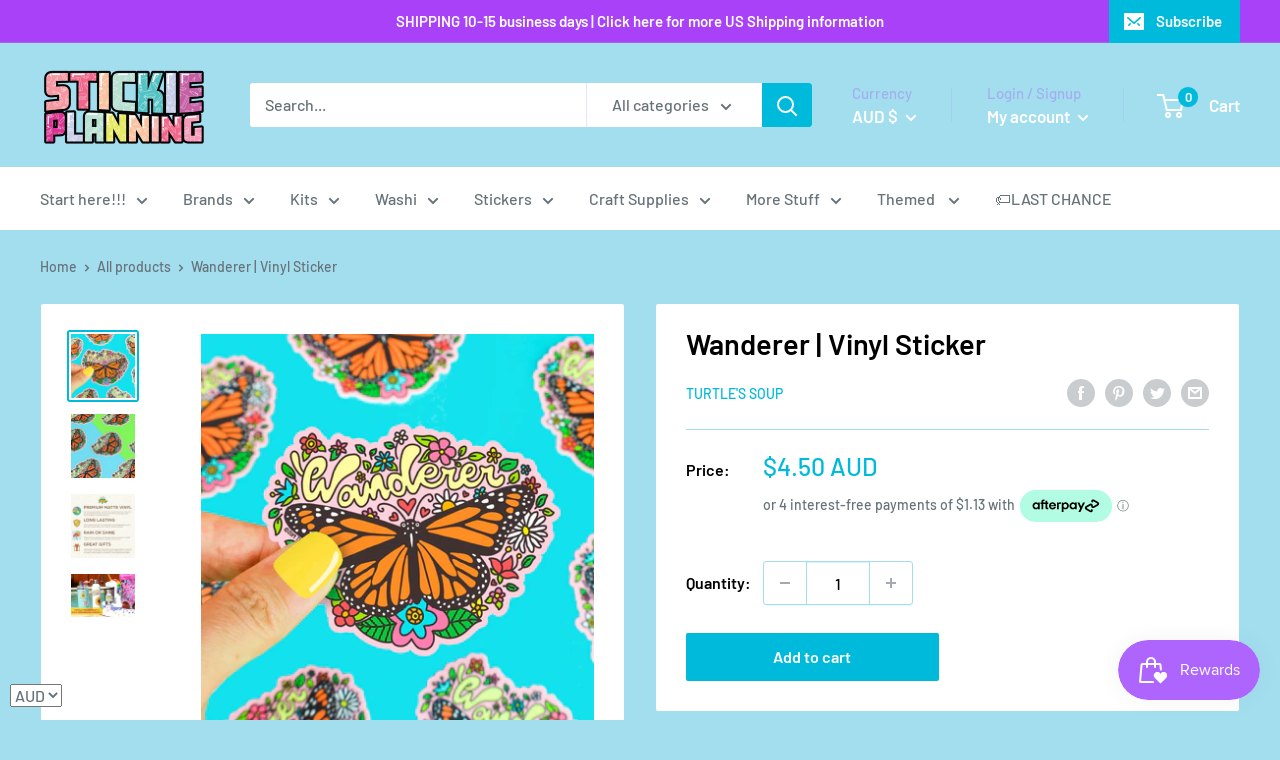

--- FILE ---
content_type: text/html; charset=utf-8
request_url: https://stickieplanning.com/products/wanderer-vinyl-sticker
body_size: 69969
content:
<!doctype html>

<html class="no-js" lang="en">
  <head>
    <meta charset="utf-8">
    <meta name="viewport" content="width=device-width, initial-scale=1.0, height=device-height, minimum-scale=1.0, maximum-scale=5.0">
    <meta name="theme-color" content="#00badb"><title>Wanderer | Vinyl Sticker
</title><meta name="description" content="Description Not all who wander are lost, sometimes they&#39;re just fluttering. 🦋 Sticker size is 3 x 2.5 in.🦋 Each sticker is printed on thick, durable vinyl with a UV laminate that protects the sticker from scratching, moisture, and sunlight. Design: All designs are owned by Turtle&#39;s SoupPicture: Retrieved from www.turtl"><link rel="canonical" href="https://stickieplanning.com/products/wanderer-vinyl-sticker"><link rel="shortcut icon" href="//stickieplanning.com/cdn/shop/files/rect_logo_96x96.png?v=1614314576" type="image/png"><link rel="preload" as="style" href="//stickieplanning.com/cdn/shop/t/8/assets/theme.css?v=18208848778259912461650791905">
    <link rel="preload" as="script" href="//stickieplanning.com/cdn/shop/t/8/assets/theme.min.js?v=164977014983380440891650791906">
    <link rel="preconnect" href="https://cdn.shopify.com">
    <link rel="preconnect" href="https://fonts.shopifycdn.com">
    <link rel="dns-prefetch" href="https://productreviews.shopifycdn.com">
    <link rel="dns-prefetch" href="https://ajax.googleapis.com">
    <link rel="dns-prefetch" href="https://maps.googleapis.com">
    <link rel="dns-prefetch" href="https://maps.gstatic.com">

    <meta property="og:type" content="product">
  <meta property="og:title" content="Wanderer | Vinyl Sticker"><meta property="og:image" content="http://stickieplanning.com/cdn/shop/products/wanderer1.jpg?v=1622082408">
    <meta property="og:image:secure_url" content="https://stickieplanning.com/cdn/shop/products/wanderer1.jpg?v=1622082408">
    <meta property="og:image:width" content="2500">
    <meta property="og:image:height" content="2500"><meta property="product:price:amount" content="4.50">
  <meta property="product:price:currency" content="AUD"><meta property="og:description" content="Description Not all who wander are lost, sometimes they&#39;re just fluttering. 🦋 Sticker size is 3 x 2.5 in.🦋 Each sticker is printed on thick, durable vinyl with a UV laminate that protects the sticker from scratching, moisture, and sunlight. Design: All designs are owned by Turtle&#39;s SoupPicture: Retrieved from www.turtl"><meta property="og:url" content="https://stickieplanning.com/products/wanderer-vinyl-sticker">
<meta property="og:site_name" content="Stickie Planning"><meta name="twitter:card" content="summary"><meta name="twitter:title" content="Wanderer | Vinyl Sticker">
  <meta name="twitter:description" content="Description
Not all who wander are lost, sometimes they&#39;re just fluttering.
🦋 Sticker size is 3 x 2.5 in.🦋 Each sticker is printed on thick, durable vinyl with a UV laminate that protects the sticker from scratching, moisture, and sunlight.
Design: All designs are owned by Turtle&#39;s SoupPicture: Retrieved from www.turtlessoup.com
Please note: Colours may differ on monitor screens due to different settings">
  <meta name="twitter:image" content="https://stickieplanning.com/cdn/shop/products/wanderer1_600x600_crop_center.jpg?v=1622082408">
    <link rel="preload" href="//stickieplanning.com/cdn/fonts/barlow/barlow_n6.329f582a81f63f125e63c20a5a80ae9477df68e1.woff2" as="font" type="font/woff2" crossorigin>
<link rel="preload" href="//stickieplanning.com/cdn/fonts/barlow/barlow_n5.a193a1990790eba0cc5cca569d23799830e90f07.woff2" as="font" type="font/woff2" crossorigin>

<style>
  @font-face {
  font-family: Barlow;
  font-weight: 600;
  font-style: normal;
  font-display: swap;
  src: url("//stickieplanning.com/cdn/fonts/barlow/barlow_n6.329f582a81f63f125e63c20a5a80ae9477df68e1.woff2") format("woff2"),
       url("//stickieplanning.com/cdn/fonts/barlow/barlow_n6.0163402e36247bcb8b02716880d0b39568412e9e.woff") format("woff");
}

  @font-face {
  font-family: Barlow;
  font-weight: 500;
  font-style: normal;
  font-display: swap;
  src: url("//stickieplanning.com/cdn/fonts/barlow/barlow_n5.a193a1990790eba0cc5cca569d23799830e90f07.woff2") format("woff2"),
       url("//stickieplanning.com/cdn/fonts/barlow/barlow_n5.ae31c82169b1dc0715609b8cc6a610b917808358.woff") format("woff");
}

@font-face {
  font-family: Barlow;
  font-weight: 600;
  font-style: normal;
  font-display: swap;
  src: url("//stickieplanning.com/cdn/fonts/barlow/barlow_n6.329f582a81f63f125e63c20a5a80ae9477df68e1.woff2") format("woff2"),
       url("//stickieplanning.com/cdn/fonts/barlow/barlow_n6.0163402e36247bcb8b02716880d0b39568412e9e.woff") format("woff");
}

@font-face {
  font-family: Barlow;
  font-weight: 600;
  font-style: italic;
  font-display: swap;
  src: url("//stickieplanning.com/cdn/fonts/barlow/barlow_i6.5a22bd20fb27bad4d7674cc6e666fb9c77d813bb.woff2") format("woff2"),
       url("//stickieplanning.com/cdn/fonts/barlow/barlow_i6.1c8787fcb59f3add01a87f21b38c7ef797e3b3a1.woff") format("woff");
}


  @font-face {
  font-family: Barlow;
  font-weight: 700;
  font-style: normal;
  font-display: swap;
  src: url("//stickieplanning.com/cdn/fonts/barlow/barlow_n7.691d1d11f150e857dcbc1c10ef03d825bc378d81.woff2") format("woff2"),
       url("//stickieplanning.com/cdn/fonts/barlow/barlow_n7.4fdbb1cb7da0e2c2f88492243ffa2b4f91924840.woff") format("woff");
}

  @font-face {
  font-family: Barlow;
  font-weight: 500;
  font-style: italic;
  font-display: swap;
  src: url("//stickieplanning.com/cdn/fonts/barlow/barlow_i5.714d58286997b65cd479af615cfa9bb0a117a573.woff2") format("woff2"),
       url("//stickieplanning.com/cdn/fonts/barlow/barlow_i5.0120f77e6447d3b5df4bbec8ad8c2d029d87fb21.woff") format("woff");
}

  @font-face {
  font-family: Barlow;
  font-weight: 700;
  font-style: italic;
  font-display: swap;
  src: url("//stickieplanning.com/cdn/fonts/barlow/barlow_i7.50e19d6cc2ba5146fa437a5a7443c76d5d730103.woff2") format("woff2"),
       url("//stickieplanning.com/cdn/fonts/barlow/barlow_i7.47e9f98f1b094d912e6fd631cc3fe93d9f40964f.woff") format("woff");
}


  :root {
    --default-text-font-size : 15px;
    --base-text-font-size    : 16px;
    --heading-font-family    : Barlow, sans-serif;
    --heading-font-weight    : 600;
    --heading-font-style     : normal;
    --text-font-family       : Barlow, sans-serif;
    --text-font-weight       : 500;
    --text-font-style        : normal;
    --text-font-bolder-weight: 600;
    --text-link-decoration   : underline;

    --text-color               : #677279;
    --text-color-rgb           : 103, 114, 121;
    --heading-color            : #000000;
    --border-color             : #a3deef;
    --border-color-rgb         : 163, 222, 239;
    --form-border-color        : #8dd6eb;
    --accent-color             : #00badb;
    --accent-color-rgb         : 0, 186, 219;
    --link-color               : #00badb;
    --link-color-hover         : #00798e;
    --background               : #a3deef;
    --secondary-background     : #ffffff;
    --secondary-background-rgb : 255, 255, 255;
    --accent-background        : rgba(0, 186, 219, 0.08);

    --input-background: #ffffff;

    --error-color       : #ff0000;
    --error-background  : rgba(255, 0, 0, 0.07);
    --success-color     : #00aa00;
    --success-background: rgba(0, 170, 0, 0.11);

    --primary-button-background      : #00badb;
    --primary-button-background-rgb  : 0, 186, 219;
    --primary-button-text-color      : #ffffff;
    --secondary-button-background    : #1e2d7d;
    --secondary-button-background-rgb: 30, 45, 125;
    --secondary-button-text-color    : #ffffff;

    --header-background      : #a3deef;
    --header-text-color      : #ffffff;
    --header-light-text-color: #a3afef;
    --header-border-color    : rgba(163, 175, 239, 0.3);
    --header-accent-color    : #00badb;

    --footer-background-color:    #f3f5f6;
    --footer-heading-text-color:  #1e2d7d;
    --footer-body-text-color:     #677279;
    --footer-body-text-color-rgb: 103, 114, 121;
    --footer-accent-color:        #00badb;
    --footer-accent-color-rgb:    0, 186, 219;
    --footer-border:              none;
    
    --flickity-arrow-color: #4cbfe0;--product-on-sale-accent           : #ee0000;
    --product-on-sale-accent-rgb       : 238, 0, 0;
    --product-on-sale-color            : #ffffff;
    --product-in-stock-color           : #008a00;
    --product-low-stock-color          : #ee0000;
    --product-sold-out-color           : #8a9297;
    --product-custom-label-1-background: #008a00;
    --product-custom-label-1-color     : #ffffff;
    --product-custom-label-2-background: #00a500;
    --product-custom-label-2-color     : #ffffff;
    --product-review-star-color        : #ffbd00;

    --mobile-container-gutter : 20px;
    --desktop-container-gutter: 40px;
  }
</style>

<script>
  // IE11 does not have support for CSS variables, so we have to polyfill them
  if (!(((window || {}).CSS || {}).supports && window.CSS.supports('(--a: 0)'))) {
    const script = document.createElement('script');
    script.type = 'text/javascript';
    script.src = 'https://cdn.jsdelivr.net/npm/css-vars-ponyfill@2';
    script.onload = function() {
      cssVars({});
    };

    document.getElementsByTagName('head')[0].appendChild(script);
  }
</script>


    <script>window.performance && window.performance.mark && window.performance.mark('shopify.content_for_header.start');</script><meta name="facebook-domain-verification" content="06xnbrs2h78ecsidzlb6bo98eel6f3">
<meta name="facebook-domain-verification" content="83hbb3ltdm8inuw7zlqtqa2953f87b">
<meta name="google-site-verification" content="fAXozmi-iZrVkAd9GGHLxxe3miz01ss_YM59Pag7SNc">
<meta id="shopify-digital-wallet" name="shopify-digital-wallet" content="/53286338731/digital_wallets/dialog">
<meta name="shopify-checkout-api-token" content="ce9d8f77ffe1c3e664c285a38e6eb742">
<meta id="in-context-paypal-metadata" data-shop-id="53286338731" data-venmo-supported="false" data-environment="production" data-locale="en_US" data-paypal-v4="true" data-currency="AUD">
<link rel="alternate" type="application/json+oembed" href="https://stickieplanning.com/products/wanderer-vinyl-sticker.oembed">
<script async="async" src="/checkouts/internal/preloads.js?locale=en-AU"></script>
<link rel="preconnect" href="https://shop.app" crossorigin="anonymous">
<script async="async" src="https://shop.app/checkouts/internal/preloads.js?locale=en-AU&shop_id=53286338731" crossorigin="anonymous"></script>
<script id="apple-pay-shop-capabilities" type="application/json">{"shopId":53286338731,"countryCode":"AU","currencyCode":"AUD","merchantCapabilities":["supports3DS"],"merchantId":"gid:\/\/shopify\/Shop\/53286338731","merchantName":"Stickie Planning","requiredBillingContactFields":["postalAddress","email","phone"],"requiredShippingContactFields":["postalAddress","email","phone"],"shippingType":"shipping","supportedNetworks":["visa","masterCard","amex","jcb"],"total":{"type":"pending","label":"Stickie Planning","amount":"1.00"},"shopifyPaymentsEnabled":true,"supportsSubscriptions":true}</script>
<script id="shopify-features" type="application/json">{"accessToken":"ce9d8f77ffe1c3e664c285a38e6eb742","betas":["rich-media-storefront-analytics"],"domain":"stickieplanning.com","predictiveSearch":true,"shopId":53286338731,"locale":"en"}</script>
<script>var Shopify = Shopify || {};
Shopify.shop = "stickie-planning.myshopify.com";
Shopify.locale = "en";
Shopify.currency = {"active":"AUD","rate":"1.0"};
Shopify.country = "AU";
Shopify.theme = {"name":"Most recent Warehouse","id":132282220782,"schema_name":"Warehouse","schema_version":"1.16.3","theme_store_id":871,"role":"main"};
Shopify.theme.handle = "null";
Shopify.theme.style = {"id":null,"handle":null};
Shopify.cdnHost = "stickieplanning.com/cdn";
Shopify.routes = Shopify.routes || {};
Shopify.routes.root = "/";</script>
<script type="module">!function(o){(o.Shopify=o.Shopify||{}).modules=!0}(window);</script>
<script>!function(o){function n(){var o=[];function n(){o.push(Array.prototype.slice.apply(arguments))}return n.q=o,n}var t=o.Shopify=o.Shopify||{};t.loadFeatures=n(),t.autoloadFeatures=n()}(window);</script>
<script>
  window.ShopifyPay = window.ShopifyPay || {};
  window.ShopifyPay.apiHost = "shop.app\/pay";
  window.ShopifyPay.redirectState = null;
</script>
<script id="shop-js-analytics" type="application/json">{"pageType":"product"}</script>
<script defer="defer" async type="module" src="//stickieplanning.com/cdn/shopifycloud/shop-js/modules/v2/client.init-shop-cart-sync_BdyHc3Nr.en.esm.js"></script>
<script defer="defer" async type="module" src="//stickieplanning.com/cdn/shopifycloud/shop-js/modules/v2/chunk.common_Daul8nwZ.esm.js"></script>
<script type="module">
  await import("//stickieplanning.com/cdn/shopifycloud/shop-js/modules/v2/client.init-shop-cart-sync_BdyHc3Nr.en.esm.js");
await import("//stickieplanning.com/cdn/shopifycloud/shop-js/modules/v2/chunk.common_Daul8nwZ.esm.js");

  window.Shopify.SignInWithShop?.initShopCartSync?.({"fedCMEnabled":true,"windoidEnabled":true});

</script>
<script>
  window.Shopify = window.Shopify || {};
  if (!window.Shopify.featureAssets) window.Shopify.featureAssets = {};
  window.Shopify.featureAssets['shop-js'] = {"shop-cart-sync":["modules/v2/client.shop-cart-sync_QYOiDySF.en.esm.js","modules/v2/chunk.common_Daul8nwZ.esm.js"],"init-fed-cm":["modules/v2/client.init-fed-cm_DchLp9rc.en.esm.js","modules/v2/chunk.common_Daul8nwZ.esm.js"],"shop-button":["modules/v2/client.shop-button_OV7bAJc5.en.esm.js","modules/v2/chunk.common_Daul8nwZ.esm.js"],"init-windoid":["modules/v2/client.init-windoid_DwxFKQ8e.en.esm.js","modules/v2/chunk.common_Daul8nwZ.esm.js"],"shop-cash-offers":["modules/v2/client.shop-cash-offers_DWtL6Bq3.en.esm.js","modules/v2/chunk.common_Daul8nwZ.esm.js","modules/v2/chunk.modal_CQq8HTM6.esm.js"],"shop-toast-manager":["modules/v2/client.shop-toast-manager_CX9r1SjA.en.esm.js","modules/v2/chunk.common_Daul8nwZ.esm.js"],"init-shop-email-lookup-coordinator":["modules/v2/client.init-shop-email-lookup-coordinator_UhKnw74l.en.esm.js","modules/v2/chunk.common_Daul8nwZ.esm.js"],"pay-button":["modules/v2/client.pay-button_DzxNnLDY.en.esm.js","modules/v2/chunk.common_Daul8nwZ.esm.js"],"avatar":["modules/v2/client.avatar_BTnouDA3.en.esm.js"],"init-shop-cart-sync":["modules/v2/client.init-shop-cart-sync_BdyHc3Nr.en.esm.js","modules/v2/chunk.common_Daul8nwZ.esm.js"],"shop-login-button":["modules/v2/client.shop-login-button_D8B466_1.en.esm.js","modules/v2/chunk.common_Daul8nwZ.esm.js","modules/v2/chunk.modal_CQq8HTM6.esm.js"],"init-customer-accounts-sign-up":["modules/v2/client.init-customer-accounts-sign-up_C8fpPm4i.en.esm.js","modules/v2/client.shop-login-button_D8B466_1.en.esm.js","modules/v2/chunk.common_Daul8nwZ.esm.js","modules/v2/chunk.modal_CQq8HTM6.esm.js"],"init-shop-for-new-customer-accounts":["modules/v2/client.init-shop-for-new-customer-accounts_CVTO0Ztu.en.esm.js","modules/v2/client.shop-login-button_D8B466_1.en.esm.js","modules/v2/chunk.common_Daul8nwZ.esm.js","modules/v2/chunk.modal_CQq8HTM6.esm.js"],"init-customer-accounts":["modules/v2/client.init-customer-accounts_dRgKMfrE.en.esm.js","modules/v2/client.shop-login-button_D8B466_1.en.esm.js","modules/v2/chunk.common_Daul8nwZ.esm.js","modules/v2/chunk.modal_CQq8HTM6.esm.js"],"shop-follow-button":["modules/v2/client.shop-follow-button_CkZpjEct.en.esm.js","modules/v2/chunk.common_Daul8nwZ.esm.js","modules/v2/chunk.modal_CQq8HTM6.esm.js"],"lead-capture":["modules/v2/client.lead-capture_BntHBhfp.en.esm.js","modules/v2/chunk.common_Daul8nwZ.esm.js","modules/v2/chunk.modal_CQq8HTM6.esm.js"],"checkout-modal":["modules/v2/client.checkout-modal_CfxcYbTm.en.esm.js","modules/v2/chunk.common_Daul8nwZ.esm.js","modules/v2/chunk.modal_CQq8HTM6.esm.js"],"shop-login":["modules/v2/client.shop-login_Da4GZ2H6.en.esm.js","modules/v2/chunk.common_Daul8nwZ.esm.js","modules/v2/chunk.modal_CQq8HTM6.esm.js"],"payment-terms":["modules/v2/client.payment-terms_MV4M3zvL.en.esm.js","modules/v2/chunk.common_Daul8nwZ.esm.js","modules/v2/chunk.modal_CQq8HTM6.esm.js"]};
</script>
<script>(function() {
  var isLoaded = false;
  function asyncLoad() {
    if (isLoaded) return;
    isLoaded = true;
    var urls = ["https:\/\/js.smile.io\/v1\/smile-shopify.js?shop=stickie-planning.myshopify.com","https:\/\/cdn.nfcube.com\/instafeed-0563050d7ae470347a086aa694d24c4b.js?shop=stickie-planning.myshopify.com"];
    for (var i = 0; i < urls.length; i++) {
      var s = document.createElement('script');
      s.type = 'text/javascript';
      s.async = true;
      s.src = urls[i];
      var x = document.getElementsByTagName('script')[0];
      x.parentNode.insertBefore(s, x);
    }
  };
  if(window.attachEvent) {
    window.attachEvent('onload', asyncLoad);
  } else {
    window.addEventListener('load', asyncLoad, false);
  }
})();</script>
<script id="__st">var __st={"a":53286338731,"offset":28800,"reqid":"80cdb122-d8b9-45a5-b266-0aeb885b7145-1768943880","pageurl":"stickieplanning.com\/products\/wanderer-vinyl-sticker","u":"867c34e74cdc","p":"product","rtyp":"product","rid":6711547658411};</script>
<script>window.ShopifyPaypalV4VisibilityTracking = true;</script>
<script id="captcha-bootstrap">!function(){'use strict';const t='contact',e='account',n='new_comment',o=[[t,t],['blogs',n],['comments',n],[t,'customer']],c=[[e,'customer_login'],[e,'guest_login'],[e,'recover_customer_password'],[e,'create_customer']],r=t=>t.map((([t,e])=>`form[action*='/${t}']:not([data-nocaptcha='true']) input[name='form_type'][value='${e}']`)).join(','),a=t=>()=>t?[...document.querySelectorAll(t)].map((t=>t.form)):[];function s(){const t=[...o],e=r(t);return a(e)}const i='password',u='form_key',d=['recaptcha-v3-token','g-recaptcha-response','h-captcha-response',i],f=()=>{try{return window.sessionStorage}catch{return}},m='__shopify_v',_=t=>t.elements[u];function p(t,e,n=!1){try{const o=window.sessionStorage,c=JSON.parse(o.getItem(e)),{data:r}=function(t){const{data:e,action:n}=t;return t[m]||n?{data:e,action:n}:{data:t,action:n}}(c);for(const[e,n]of Object.entries(r))t.elements[e]&&(t.elements[e].value=n);n&&o.removeItem(e)}catch(o){console.error('form repopulation failed',{error:o})}}const l='form_type',E='cptcha';function T(t){t.dataset[E]=!0}const w=window,h=w.document,L='Shopify',v='ce_forms',y='captcha';let A=!1;((t,e)=>{const n=(g='f06e6c50-85a8-45c8-87d0-21a2b65856fe',I='https://cdn.shopify.com/shopifycloud/storefront-forms-hcaptcha/ce_storefront_forms_captcha_hcaptcha.v1.5.2.iife.js',D={infoText:'Protected by hCaptcha',privacyText:'Privacy',termsText:'Terms'},(t,e,n)=>{const o=w[L][v],c=o.bindForm;if(c)return c(t,g,e,D).then(n);var r;o.q.push([[t,g,e,D],n]),r=I,A||(h.body.append(Object.assign(h.createElement('script'),{id:'captcha-provider',async:!0,src:r})),A=!0)});var g,I,D;w[L]=w[L]||{},w[L][v]=w[L][v]||{},w[L][v].q=[],w[L][y]=w[L][y]||{},w[L][y].protect=function(t,e){n(t,void 0,e),T(t)},Object.freeze(w[L][y]),function(t,e,n,w,h,L){const[v,y,A,g]=function(t,e,n){const i=e?o:[],u=t?c:[],d=[...i,...u],f=r(d),m=r(i),_=r(d.filter((([t,e])=>n.includes(e))));return[a(f),a(m),a(_),s()]}(w,h,L),I=t=>{const e=t.target;return e instanceof HTMLFormElement?e:e&&e.form},D=t=>v().includes(t);t.addEventListener('submit',(t=>{const e=I(t);if(!e)return;const n=D(e)&&!e.dataset.hcaptchaBound&&!e.dataset.recaptchaBound,o=_(e),c=g().includes(e)&&(!o||!o.value);(n||c)&&t.preventDefault(),c&&!n&&(function(t){try{if(!f())return;!function(t){const e=f();if(!e)return;const n=_(t);if(!n)return;const o=n.value;o&&e.removeItem(o)}(t);const e=Array.from(Array(32),(()=>Math.random().toString(36)[2])).join('');!function(t,e){_(t)||t.append(Object.assign(document.createElement('input'),{type:'hidden',name:u})),t.elements[u].value=e}(t,e),function(t,e){const n=f();if(!n)return;const o=[...t.querySelectorAll(`input[type='${i}']`)].map((({name:t})=>t)),c=[...d,...o],r={};for(const[a,s]of new FormData(t).entries())c.includes(a)||(r[a]=s);n.setItem(e,JSON.stringify({[m]:1,action:t.action,data:r}))}(t,e)}catch(e){console.error('failed to persist form',e)}}(e),e.submit())}));const S=(t,e)=>{t&&!t.dataset[E]&&(n(t,e.some((e=>e===t))),T(t))};for(const o of['focusin','change'])t.addEventListener(o,(t=>{const e=I(t);D(e)&&S(e,y())}));const B=e.get('form_key'),M=e.get(l),P=B&&M;t.addEventListener('DOMContentLoaded',(()=>{const t=y();if(P)for(const e of t)e.elements[l].value===M&&p(e,B);[...new Set([...A(),...v().filter((t=>'true'===t.dataset.shopifyCaptcha))])].forEach((e=>S(e,t)))}))}(h,new URLSearchParams(w.location.search),n,t,e,['guest_login'])})(!0,!0)}();</script>
<script integrity="sha256-4kQ18oKyAcykRKYeNunJcIwy7WH5gtpwJnB7kiuLZ1E=" data-source-attribution="shopify.loadfeatures" defer="defer" src="//stickieplanning.com/cdn/shopifycloud/storefront/assets/storefront/load_feature-a0a9edcb.js" crossorigin="anonymous"></script>
<script crossorigin="anonymous" defer="defer" src="//stickieplanning.com/cdn/shopifycloud/storefront/assets/shopify_pay/storefront-65b4c6d7.js?v=20250812"></script>
<script data-source-attribution="shopify.dynamic_checkout.dynamic.init">var Shopify=Shopify||{};Shopify.PaymentButton=Shopify.PaymentButton||{isStorefrontPortableWallets:!0,init:function(){window.Shopify.PaymentButton.init=function(){};var t=document.createElement("script");t.src="https://stickieplanning.com/cdn/shopifycloud/portable-wallets/latest/portable-wallets.en.js",t.type="module",document.head.appendChild(t)}};
</script>
<script data-source-attribution="shopify.dynamic_checkout.buyer_consent">
  function portableWalletsHideBuyerConsent(e){var t=document.getElementById("shopify-buyer-consent"),n=document.getElementById("shopify-subscription-policy-button");t&&n&&(t.classList.add("hidden"),t.setAttribute("aria-hidden","true"),n.removeEventListener("click",e))}function portableWalletsShowBuyerConsent(e){var t=document.getElementById("shopify-buyer-consent"),n=document.getElementById("shopify-subscription-policy-button");t&&n&&(t.classList.remove("hidden"),t.removeAttribute("aria-hidden"),n.addEventListener("click",e))}window.Shopify?.PaymentButton&&(window.Shopify.PaymentButton.hideBuyerConsent=portableWalletsHideBuyerConsent,window.Shopify.PaymentButton.showBuyerConsent=portableWalletsShowBuyerConsent);
</script>
<script data-source-attribution="shopify.dynamic_checkout.cart.bootstrap">document.addEventListener("DOMContentLoaded",(function(){function t(){return document.querySelector("shopify-accelerated-checkout-cart, shopify-accelerated-checkout")}if(t())Shopify.PaymentButton.init();else{new MutationObserver((function(e,n){t()&&(Shopify.PaymentButton.init(),n.disconnect())})).observe(document.body,{childList:!0,subtree:!0})}}));
</script>
<script id='scb4127' type='text/javascript' async='' src='https://stickieplanning.com/cdn/shopifycloud/privacy-banner/storefront-banner.js'></script><link id="shopify-accelerated-checkout-styles" rel="stylesheet" media="screen" href="https://stickieplanning.com/cdn/shopifycloud/portable-wallets/latest/accelerated-checkout-backwards-compat.css" crossorigin="anonymous">
<style id="shopify-accelerated-checkout-cart">
        #shopify-buyer-consent {
  margin-top: 1em;
  display: inline-block;
  width: 100%;
}

#shopify-buyer-consent.hidden {
  display: none;
}

#shopify-subscription-policy-button {
  background: none;
  border: none;
  padding: 0;
  text-decoration: underline;
  font-size: inherit;
  cursor: pointer;
}

#shopify-subscription-policy-button::before {
  box-shadow: none;
}

      </style>

<script>window.performance && window.performance.mark && window.performance.mark('shopify.content_for_header.end');</script>

    <link rel="stylesheet" href="//stickieplanning.com/cdn/shop/t/8/assets/theme.css?v=18208848778259912461650791905">

    
  <script type="application/ld+json">
  {
    "@context": "http://schema.org",
    "@type": "Product",
    "offers": [{
          "@type": "Offer",
          "name": "Default Title",
          "availability":"https://schema.org/InStock",
          "price": 4.5,
          "priceCurrency": "AUD",
          "priceValidUntil": "2026-01-31","sku": "TSOUP-V-Wanderer","url": "/products/wanderer-vinyl-sticker?variant=39941741183147"
        }
],
    "brand": {
      "name": "Turtle's Soup"
    },
    "name": "Wanderer | Vinyl Sticker",
    "description": "Description\nNot all who wander are lost, sometimes they're just fluttering.\n🦋 Sticker size is 3 x 2.5 in.🦋 Each sticker is printed on thick, durable vinyl with a UV laminate that protects the sticker from scratching, moisture, and sunlight.\nDesign: All designs are owned by Turtle's SoupPicture: Retrieved from www.turtlessoup.com\nPlease note: Colours may differ on monitor screens due to different settings",
    "category": "Vinyl Sticker",
    "url": "/products/wanderer-vinyl-sticker",
    "sku": "TSOUP-V-Wanderer",
    "image": {
      "@type": "ImageObject",
      "url": "https://stickieplanning.com/cdn/shop/products/wanderer1_1024x.jpg?v=1622082408",
      "image": "https://stickieplanning.com/cdn/shop/products/wanderer1_1024x.jpg?v=1622082408",
      "name": "Wanderer | Vinyl Sticker",
      "width": "1024",
      "height": "1024"
    }
  }
  </script>



  <script type="application/ld+json">
  {
    "@context": "http://schema.org",
    "@type": "BreadcrumbList",
  "itemListElement": [{
      "@type": "ListItem",
      "position": 1,
      "name": "Home",
      "item": "https://stickieplanning.com"
    },{
          "@type": "ListItem",
          "position": 2,
          "name": "Wanderer | Vinyl Sticker",
          "item": "https://stickieplanning.com/products/wanderer-vinyl-sticker"
        }]
  }
  </script>


    <script>
      // This allows to expose several variables to the global scope, to be used in scripts
      window.theme = {
        pageType: "product",
        cartCount: 0,
        moneyFormat: "\u003cspan class=money\u003e${{amount}}\u003c\/span\u003e",
        moneyWithCurrencyFormat: "\u003cspan class=money\u003e${{amount}} AUD\u003c\/span\u003e",
        showDiscount: true,
        discountMode: "saving",
        searchMode: "product,article",
        searchUnavailableProducts: "last",
        cartType: "drawer"
      };

      window.routes = {
        rootUrl: "\/",
        rootUrlWithoutSlash: '',
        cartUrl: "\/cart",
        cartAddUrl: "\/cart\/add",
        cartChangeUrl: "\/cart\/change",
        searchUrl: "\/search",
        productRecommendationsUrl: "\/recommendations\/products"
      };

      window.languages = {
        productRegularPrice: "Regular price",
        productSalePrice: "Sale price",
        collectionOnSaleLabel: "Save {{savings}}",
        productFormUnavailable: "Unavailable",
        productFormAddToCart: "Add to cart",
        productFormSoldOut: "Sold out",
        productAdded: "Product has been added to your cart",
        productAddedShort: "Added!",
        shippingEstimatorNoResults: "No shipping could be found for your address.",
        shippingEstimatorOneResult: "There is one shipping rate for your address:",
        shippingEstimatorMultipleResults: "There are {{count}} shipping rates for your address:",
        shippingEstimatorErrors: "There are some errors:"
      };

      window.lazySizesConfig = {
        loadHidden: false,
        hFac: 0.8,
        expFactor: 3,
        customMedia: {
          '--phone': '(max-width: 640px)',
          '--tablet': '(min-width: 641px) and (max-width: 1023px)',
          '--lap': '(min-width: 1024px)'
        }
      };

      document.documentElement.className = document.documentElement.className.replace('no-js', 'js');
    </script><script src="//stickieplanning.com/cdn/shop/t/8/assets/theme.min.js?v=164977014983380440891650791906" defer></script>
    <script src="//stickieplanning.com/cdn/shop/t/8/assets/custom.js?v=90373254691674712701650791903" defer></script><script>
        (function () {
          window.onpageshow = function() {
            // We force re-freshing the cart content onpageshow, as most browsers will serve a cache copy when hitting the
            // back button, which cause staled data
            document.documentElement.dispatchEvent(new CustomEvent('cart:refresh', {
              bubbles: true,
              detail: {scrollToTop: false}
            }));
          };
        })();
      </script><!-- BEGIN app block: shopify://apps/beast-currency-converter/blocks/doubly/267afa86-a419-4d5b-a61b-556038e7294d -->


	<script>
		var DoublyGlobalCurrency, catchXHR = true, bccAppVersion = 1;
       	var DoublyGlobal = {
			theme : 'no_theme',
			spanClass : 'money',
			cookieName : '_g1691674513',
			ratesUrl :  'https://init.grizzlyapps.com/9e32c84f0db4f7b1eb40c32bdb0bdea9',
			geoUrl : 'https://currency.grizzlyapps.com/83d400c612f9a099fab8f76dcab73a48',
			shopCurrency : 'AUD',
            allowedCurrencies : '["AUD","USD","EUR","GBP","CAD"]',
			countriesJSON : '[]',
			currencyMessage : 'All orders are processed in AUD. While the content of your cart is currently displayed in <span class="selected-currency"></span>, you will checkout using AUD at the most current exchange rate.',
            currencyFormat : 'money_with_currency_format',
			euroFormat : 'amount',
            removeDecimals : 0,
            roundDecimals : 0,
            roundTo : '99',
            autoSwitch : 0,
			showPriceOnHover : 0,
            showCurrencyMessage : false,
			hideConverter : '',
			forceJqueryLoad : false,
			beeketing : true,
			themeScript : '',
			customerScriptBefore : '',
			customerScriptAfter : '',
			debug: false
		};

		<!-- inline script: fixes + various plugin js functions -->
		DoublyGlobal.themeScript = "if(DoublyGlobal.debug) debugger;const doublyRemove = document.querySelectorAll('body>.doubly-wrapper'); const doublyRemoveMessage = document.querySelectorAll('.doubly-message'); doublyRemove.forEach(item => { item.remove(); }); doublyRemoveMessage.forEach(item => { item.remove(); }); function addDoublyMessage() { if (document.querySelector('.cart-wrapper .doubly-message') == null) { const doublyMessage = document.createElement('div'); doublyMessage.className = 'doubly-message'; const doublyMessageTarget = document.querySelector('.cart-wrapper .cart-recap .cart-recap__notices'); if (doublyMessageTarget != null) doublyMessageTarget.after(doublyMessage); } if (document.querySelector('form#mini-cart .doubly-message') == null) { const doublyMessage = document.createElement('div'); doublyMessage.className = 'doubly-message'; const doublyMessageTarget = document.querySelector('form#mini-cart .mini-cart__button-container'); if (doublyMessageTarget != null) doublyMessageTarget.before(doublyMessage); } } addDoublyMessage(); const doublyStyles = document.createElement('style'); doublyStyles.textContent = ' .doubly-message { clear:both; } '; document.head.appendChild(doublyStyles); function doublyEvents(target, method, isChange = false) { if (!isChange) { 'click touchend'.split(' ').forEach(function(e){ target.removeEventListener(e,method,false); target.addEventListener(e,method,false); }); } else { 'change'.split(' ').forEach(function(e){ target.removeEventListener(e,method,false); target.addEventListener(e,method,false); }); } } function shortConvert() { DoublyCurrency.convertAll(jQueryGrizzly('[name=doubly-currencies]').val()); initExtraFeatures(); setTimeout(function(){ DoublyCurrency.convertAll(jQueryGrizzly('[name=doubly-currencies]').val()); initExtraFeatures(); },10); } function laterConvert() { setTimeout(function(){ addDoublyMessage(); DoublyCurrency.convertAll(jQueryGrizzly('[name=doubly-currencies]').val()); initExtraFeatures(); bindConversionToSelector(); },500); setTimeout(function(){ addDoublyMessage(); DoublyCurrency.convertAll(jQueryGrizzly('[name=doubly-currencies]').val()); initExtraFeatures(); bindConversionToSelector(); },1000); setTimeout(function(){ addDoublyMessage(); DoublyCurrency.convertAll(jQueryGrizzly('[name=doubly-currencies]').val()); initExtraFeatures(); bindConversionToSelector(); },2000); setTimeout(function(){ addDoublyMessage(); DoublyCurrency.convertAll(jQueryGrizzly('[name=doubly-currencies]').val()); initExtraFeatures(); bindConversionToSelector(); },3000); } function bindConversionToSelector() { const btn = document.querySelectorAll('.product-form .variant-swatch>label'); const btn1 = document.querySelectorAll('.product-form .block-swatch>label'); const btn2 = document.querySelectorAll('.product-form .product-form__payment-container button.product-form__add-button'); const btn3 = document.querySelectorAll('.product-item__info .product-item__action-list button.product-item__action-button'); const btn4 = document.querySelectorAll('.pagination .pagination__inner a'); const btn5 = document.querySelectorAll('.collection__toolbar .value-picker__choice-item'); const btn6 = document.querySelectorAll('.collection__filter-checkbox'); const btn7 = document.querySelectorAll('.mini-cart__quantity .quantity-selector__button'); const btn8 = document.querySelectorAll('.product-form button.product-form__add-button'); const select = document.querySelectorAll('.single-option-selector'); btn.forEach(btn => { doublyEvents(btn, shortConvert); }); btn1.forEach(btn => { doublyEvents(btn, shortConvert); }); btn2.forEach(btn => { doublyEvents(btn, laterConvert); }); btn3.forEach(btn => { doublyEvents(btn, laterConvert); }); btn4.forEach(btn => { doublyEvents(btn, laterConvert); }); btn5.forEach(btn => { doublyEvents(btn, laterConvert); }); btn6.forEach(btn => { doublyEvents(btn, laterConvert); }); btn7.forEach(btn => { doublyEvents(btn, laterConvert); }); btn8.forEach(btn => { doublyEvents(btn, laterConvert); }); select.forEach(btn => { doublyEvents(btn, shortConvert, true); }); } bindConversionToSelector(); jQueryGrizzly(document).bind('ajaxComplete.laterConvert', function() { laterConvert(); }); function addXMLRequestCallback(callback){ var oldSend, i; if( XMLHttpRequest.callbacks ) { XMLHttpRequest.callbacks.push( callback ); } else { XMLHttpRequest.callbacks = [callback]; oldSend = XMLHttpRequest.prototype.send; XMLHttpRequest.prototype.send = function(){ for( i = 0; i < XMLHttpRequest.callbacks.length; i++ ) { XMLHttpRequest.callbacks[i]( this ); } oldSend.apply(this, arguments); } } } addXMLRequestCallback( function( xhr ) { if(typeof xhr !== 'undefined' && typeof xhr._url !== 'undefined'){ if (xhr._url.indexOf('cart\/add.js') !== -1 || xhr._url.indexOf('cart.js') !== -1 || xhr._url.indexOf('cart\/change.js') !== -1) { laterConvert(); } } }); if(window.location.href.indexOf('\/checkouts') != -1 || window.location.href.indexOf('\/password') != -1 || window.location.href.indexOf('\/orders') != -1) { const doublyStylesHide = document.createElement('style'); doublyStylesHide.textContent = ` .doubly-float, .doubly-wrapper { display:none !important; } `; document.head.appendChild(doublyStylesHide); } if(window.location.href.indexOf('\/cart') !== -1) { var convertIterations = 0; var convertInterval = setInterval(function(){ convertIterations++; addDoublyMessage(); DoublyCurrency.convertAll(jQueryGrizzly('[name=doubly-currencies]').val()); initExtraFeatures(); if(convertIterations >= 10) { clearInterval(convertInterval); } },250); }";
                DoublyGlobal.addSelect = function(){
                    /* add select in select wrapper or body */  
                    if (jQueryGrizzly('.doubly-wrapper').length>0) { 
                        var doublyWrapper = '.doubly-wrapper';
                    } else if (jQueryGrizzly('.doubly-float').length==0) {
                        var doublyWrapper = '.doubly-float';
                        jQueryGrizzly('body').append('<div class="doubly-float"></div>');
                    }
                    document.querySelectorAll(doublyWrapper).forEach(function(el) {
                        el.insertAdjacentHTML('afterbegin', '<select class="currency-switcher" name="doubly-currencies"><option value="AUD">AUD</option><option value="USD">USD</option><option value="EUR">EUR</option><option value="GBP">GBP</option><option value="CAD">CAD</option></select>');
                    });
                }
		var bbb = "";
	</script>
	
	
	<!-- inline styles -->
	<style> 
		
		
		.layered-currency-switcher{width:auto;float:right;padding:0 0 0 50px;margin:0px;}.layered-currency-switcher li{display:block;float:left;font-size:15px;margin:0px;}.layered-currency-switcher li button.currency-switcher-btn{width:auto;height:auto;margin-bottom:0px;background:#fff;font-family:Arial!important;line-height:18px;border:1px solid #dadada;border-radius:25px;color:#9a9a9a;float:left;font-weight:700;margin-left:-46px;min-width:90px;position:relative;text-align:center;text-decoration:none;padding:10px 11px 10px 49px}.price-on-hover,.price-on-hover-wrapper{font-size:15px!important;line-height:25px!important}.layered-currency-switcher li button.currency-switcher-btn:focus{outline:0;-webkit-outline:none;-moz-outline:none;-o-outline:none}.layered-currency-switcher li button.currency-switcher-btn:hover{background:#ddf6cf;border-color:#a9d092;color:#89b171}.layered-currency-switcher li button.currency-switcher-btn span{display:none}.layered-currency-switcher li button.currency-switcher-btn:first-child{border-radius:25px}.layered-currency-switcher li button.currency-switcher-btn.selected{background:#de4c39;border-color:#de4c39;color:#fff;z-index:99;padding-left:23px!important;padding-right:23px!important}.layered-currency-switcher li button.currency-switcher-btn.selected span{display:inline-block}.doubly,.money{position:relative; font-weight:inherit !important; font-size:inherit !important;text-decoration:inherit !important;}.price-on-hover-wrapper{position:absolute;left:-50%;text-align:center;width:200%;top:110%;z-index:100000000}.price-on-hover{background:#333;border-color:#FFF!important;padding:2px 5px 3px;font-weight:400;border-radius:5px;font-family:Helvetica Neue,Arial;color:#fff;border:0}.price-on-hover:after{content:\"\";position:absolute;left:50%;margin-left:-4px;margin-top:-2px;width:0;height:0;border-bottom:solid 4px #333;border-left:solid 4px transparent;border-right:solid 4px transparent}.doubly-message{margin:5px 0}.doubly-wrapper{float:right}.doubly-float{position:fixed;bottom:10px;left:10px;right:auto;z-index:100000;}select.currency-switcher{margin:0px; position:relative; top:auto;}.price-on-hover { background-color: #333333 !important; color: #FFFFFF !important; } .price-on-hover:after { border-bottom-color: #333333 !important;}
	</style>
	
	<script src="https://cdn.shopify.com/extensions/01997e3d-dbe8-7f57-a70f-4120f12c2b07/currency-54/assets/doubly.js" async data-no-instant></script>



<!-- END app block --><!-- BEGIN app block: shopify://apps/flair/blocks/init/51d5ae10-f90f-4540-9ec6-f09f14107bf4 --><!-- BEGIN app snippet: init --><script>  (function() {    function l(url, onload) {      var script = document.createElement("script");      script.src = url;      script.async = true;      script.onload = onload;      document.head.appendChild(script);    }function r() {        return new Promise((resolve) => {          if (document.readyState == "loading") {            document.addEventListener("DOMContentLoaded", () => resolve());          } else {            resolve();          }        });      }      function isg3() {        let k = "_flair_pv";        let v = new URLSearchParams(window.location.search).get(k);        if (v == "") {          localStorage.removeItem(k);          return false;        }        else if (v != null) {          let x = new Date().getTime() + 24 * 60 * 60 * 1000;          localStorage.setItem(k,`${v}:${x}`);          return true;        } else {          let sv = localStorage.getItem(k);          if (sv && Number(sv.split(":")[1]) > new Date().getTime()) {            return true;          }        }        localStorage.removeItem(k);        return false;      }function g2() {        l("https://cdn.shopify.com/extensions/019a7387-b640-7f63-aab2-9805ebe6be4c/flair-theme-app-38/assets/flair_gen2.js", () => {          r().then(() => {            let d ={"shop":{  "collection_handle":null,  "page_type":"product",  "product_id":"6711547658411",  "search_url":"\/search",  "_":1},"app":{  "refresh_on_init":true,"badge_variant_refresh":{"enabled":false,"type":"change","parent_selector":"form[action=\"\/cart\/add\"]","selector":".single-option-selector","delay":100},"banner_countdown_enabled":false,  "_":1}};            let c = "";            FlairApp.init(d);            if (c != "") {              let style = document.createElement("style");              style.textContent = c;              document.head.appendChild(style);            }          })        })      }function g3() {      let d ={"config":{  "storefront_token":null,  "_":1},"current":{"collection_id":"",  "country":"AU",  "currency":"AUD","money_format":"\u003cspan class=money\u003e${{amount}}\u003c\/span\u003e",  "page_type":"product",  "product_id":"6711547658411",  "shopify_domain":"stickie-planning.myshopify.com",  "_":1}};      l("https://cdn.shopify.com/extensions/019a7387-b640-7f63-aab2-9805ebe6be4c/flair-theme-app-38/assets/flair_gen3.js", () => {        FlairApp.init(d);      });    }if (isg3()) {        g3();        console.info(`Flair generation 3 preview is enabled. Click here to cancel: https://${window.location.host}/?_flair_pv=`)      } else {        g2();      }})()</script><!-- END app snippet --><!-- generated: 2026-01-21 05:18:00 +0800 -->

<!-- END app block --><script src="https://cdn.shopify.com/extensions/019b0ca3-aa13-7aa2-a0b4-6cb667a1f6f7/essential-countdown-timer-55/assets/countdown_timer_essential_apps.min.js" type="text/javascript" defer="defer"></script>
<link href="https://monorail-edge.shopifysvc.com" rel="dns-prefetch">
<script>(function(){if ("sendBeacon" in navigator && "performance" in window) {try {var session_token_from_headers = performance.getEntriesByType('navigation')[0].serverTiming.find(x => x.name == '_s').description;} catch {var session_token_from_headers = undefined;}var session_cookie_matches = document.cookie.match(/_shopify_s=([^;]*)/);var session_token_from_cookie = session_cookie_matches && session_cookie_matches.length === 2 ? session_cookie_matches[1] : "";var session_token = session_token_from_headers || session_token_from_cookie || "";function handle_abandonment_event(e) {var entries = performance.getEntries().filter(function(entry) {return /monorail-edge.shopifysvc.com/.test(entry.name);});if (!window.abandonment_tracked && entries.length === 0) {window.abandonment_tracked = true;var currentMs = Date.now();var navigation_start = performance.timing.navigationStart;var payload = {shop_id: 53286338731,url: window.location.href,navigation_start,duration: currentMs - navigation_start,session_token,page_type: "product"};window.navigator.sendBeacon("https://monorail-edge.shopifysvc.com/v1/produce", JSON.stringify({schema_id: "online_store_buyer_site_abandonment/1.1",payload: payload,metadata: {event_created_at_ms: currentMs,event_sent_at_ms: currentMs}}));}}window.addEventListener('pagehide', handle_abandonment_event);}}());</script>
<script id="web-pixels-manager-setup">(function e(e,d,r,n,o){if(void 0===o&&(o={}),!Boolean(null===(a=null===(i=window.Shopify)||void 0===i?void 0:i.analytics)||void 0===a?void 0:a.replayQueue)){var i,a;window.Shopify=window.Shopify||{};var t=window.Shopify;t.analytics=t.analytics||{};var s=t.analytics;s.replayQueue=[],s.publish=function(e,d,r){return s.replayQueue.push([e,d,r]),!0};try{self.performance.mark("wpm:start")}catch(e){}var l=function(){var e={modern:/Edge?\/(1{2}[4-9]|1[2-9]\d|[2-9]\d{2}|\d{4,})\.\d+(\.\d+|)|Firefox\/(1{2}[4-9]|1[2-9]\d|[2-9]\d{2}|\d{4,})\.\d+(\.\d+|)|Chrom(ium|e)\/(9{2}|\d{3,})\.\d+(\.\d+|)|(Maci|X1{2}).+ Version\/(15\.\d+|(1[6-9]|[2-9]\d|\d{3,})\.\d+)([,.]\d+|)( \(\w+\)|)( Mobile\/\w+|) Safari\/|Chrome.+OPR\/(9{2}|\d{3,})\.\d+\.\d+|(CPU[ +]OS|iPhone[ +]OS|CPU[ +]iPhone|CPU IPhone OS|CPU iPad OS)[ +]+(15[._]\d+|(1[6-9]|[2-9]\d|\d{3,})[._]\d+)([._]\d+|)|Android:?[ /-](13[3-9]|1[4-9]\d|[2-9]\d{2}|\d{4,})(\.\d+|)(\.\d+|)|Android.+Firefox\/(13[5-9]|1[4-9]\d|[2-9]\d{2}|\d{4,})\.\d+(\.\d+|)|Android.+Chrom(ium|e)\/(13[3-9]|1[4-9]\d|[2-9]\d{2}|\d{4,})\.\d+(\.\d+|)|SamsungBrowser\/([2-9]\d|\d{3,})\.\d+/,legacy:/Edge?\/(1[6-9]|[2-9]\d|\d{3,})\.\d+(\.\d+|)|Firefox\/(5[4-9]|[6-9]\d|\d{3,})\.\d+(\.\d+|)|Chrom(ium|e)\/(5[1-9]|[6-9]\d|\d{3,})\.\d+(\.\d+|)([\d.]+$|.*Safari\/(?![\d.]+ Edge\/[\d.]+$))|(Maci|X1{2}).+ Version\/(10\.\d+|(1[1-9]|[2-9]\d|\d{3,})\.\d+)([,.]\d+|)( \(\w+\)|)( Mobile\/\w+|) Safari\/|Chrome.+OPR\/(3[89]|[4-9]\d|\d{3,})\.\d+\.\d+|(CPU[ +]OS|iPhone[ +]OS|CPU[ +]iPhone|CPU IPhone OS|CPU iPad OS)[ +]+(10[._]\d+|(1[1-9]|[2-9]\d|\d{3,})[._]\d+)([._]\d+|)|Android:?[ /-](13[3-9]|1[4-9]\d|[2-9]\d{2}|\d{4,})(\.\d+|)(\.\d+|)|Mobile Safari.+OPR\/([89]\d|\d{3,})\.\d+\.\d+|Android.+Firefox\/(13[5-9]|1[4-9]\d|[2-9]\d{2}|\d{4,})\.\d+(\.\d+|)|Android.+Chrom(ium|e)\/(13[3-9]|1[4-9]\d|[2-9]\d{2}|\d{4,})\.\d+(\.\d+|)|Android.+(UC? ?Browser|UCWEB|U3)[ /]?(15\.([5-9]|\d{2,})|(1[6-9]|[2-9]\d|\d{3,})\.\d+)\.\d+|SamsungBrowser\/(5\.\d+|([6-9]|\d{2,})\.\d+)|Android.+MQ{2}Browser\/(14(\.(9|\d{2,})|)|(1[5-9]|[2-9]\d|\d{3,})(\.\d+|))(\.\d+|)|K[Aa][Ii]OS\/(3\.\d+|([4-9]|\d{2,})\.\d+)(\.\d+|)/},d=e.modern,r=e.legacy,n=navigator.userAgent;return n.match(d)?"modern":n.match(r)?"legacy":"unknown"}(),u="modern"===l?"modern":"legacy",c=(null!=n?n:{modern:"",legacy:""})[u],f=function(e){return[e.baseUrl,"/wpm","/b",e.hashVersion,"modern"===e.buildTarget?"m":"l",".js"].join("")}({baseUrl:d,hashVersion:r,buildTarget:u}),m=function(e){var d=e.version,r=e.bundleTarget,n=e.surface,o=e.pageUrl,i=e.monorailEndpoint;return{emit:function(e){var a=e.status,t=e.errorMsg,s=(new Date).getTime(),l=JSON.stringify({metadata:{event_sent_at_ms:s},events:[{schema_id:"web_pixels_manager_load/3.1",payload:{version:d,bundle_target:r,page_url:o,status:a,surface:n,error_msg:t},metadata:{event_created_at_ms:s}}]});if(!i)return console&&console.warn&&console.warn("[Web Pixels Manager] No Monorail endpoint provided, skipping logging."),!1;try{return self.navigator.sendBeacon.bind(self.navigator)(i,l)}catch(e){}var u=new XMLHttpRequest;try{return u.open("POST",i,!0),u.setRequestHeader("Content-Type","text/plain"),u.send(l),!0}catch(e){return console&&console.warn&&console.warn("[Web Pixels Manager] Got an unhandled error while logging to Monorail."),!1}}}}({version:r,bundleTarget:l,surface:e.surface,pageUrl:self.location.href,monorailEndpoint:e.monorailEndpoint});try{o.browserTarget=l,function(e){var d=e.src,r=e.async,n=void 0===r||r,o=e.onload,i=e.onerror,a=e.sri,t=e.scriptDataAttributes,s=void 0===t?{}:t,l=document.createElement("script"),u=document.querySelector("head"),c=document.querySelector("body");if(l.async=n,l.src=d,a&&(l.integrity=a,l.crossOrigin="anonymous"),s)for(var f in s)if(Object.prototype.hasOwnProperty.call(s,f))try{l.dataset[f]=s[f]}catch(e){}if(o&&l.addEventListener("load",o),i&&l.addEventListener("error",i),u)u.appendChild(l);else{if(!c)throw new Error("Did not find a head or body element to append the script");c.appendChild(l)}}({src:f,async:!0,onload:function(){if(!function(){var e,d;return Boolean(null===(d=null===(e=window.Shopify)||void 0===e?void 0:e.analytics)||void 0===d?void 0:d.initialized)}()){var d=window.webPixelsManager.init(e)||void 0;if(d){var r=window.Shopify.analytics;r.replayQueue.forEach((function(e){var r=e[0],n=e[1],o=e[2];d.publishCustomEvent(r,n,o)})),r.replayQueue=[],r.publish=d.publishCustomEvent,r.visitor=d.visitor,r.initialized=!0}}},onerror:function(){return m.emit({status:"failed",errorMsg:"".concat(f," has failed to load")})},sri:function(e){var d=/^sha384-[A-Za-z0-9+/=]+$/;return"string"==typeof e&&d.test(e)}(c)?c:"",scriptDataAttributes:o}),m.emit({status:"loading"})}catch(e){m.emit({status:"failed",errorMsg:(null==e?void 0:e.message)||"Unknown error"})}}})({shopId: 53286338731,storefrontBaseUrl: "https://stickieplanning.com",extensionsBaseUrl: "https://extensions.shopifycdn.com/cdn/shopifycloud/web-pixels-manager",monorailEndpoint: "https://monorail-edge.shopifysvc.com/unstable/produce_batch",surface: "storefront-renderer",enabledBetaFlags: ["2dca8a86"],webPixelsConfigList: [{"id":"124780782","configuration":"{\"pixel_id\":\"898256470906639\",\"pixel_type\":\"facebook_pixel\",\"metaapp_system_user_token\":\"-\"}","eventPayloadVersion":"v1","runtimeContext":"OPEN","scriptVersion":"ca16bc87fe92b6042fbaa3acc2fbdaa6","type":"APP","apiClientId":2329312,"privacyPurposes":["ANALYTICS","MARKETING","SALE_OF_DATA"],"dataSharingAdjustments":{"protectedCustomerApprovalScopes":["read_customer_address","read_customer_email","read_customer_name","read_customer_personal_data","read_customer_phone"]}},{"id":"71663854","configuration":"{\"tagID\":\"2613768035279\"}","eventPayloadVersion":"v1","runtimeContext":"STRICT","scriptVersion":"18031546ee651571ed29edbe71a3550b","type":"APP","apiClientId":3009811,"privacyPurposes":["ANALYTICS","MARKETING","SALE_OF_DATA"],"dataSharingAdjustments":{"protectedCustomerApprovalScopes":["read_customer_address","read_customer_email","read_customer_name","read_customer_personal_data","read_customer_phone"]}},{"id":"shopify-app-pixel","configuration":"{}","eventPayloadVersion":"v1","runtimeContext":"STRICT","scriptVersion":"0450","apiClientId":"shopify-pixel","type":"APP","privacyPurposes":["ANALYTICS","MARKETING"]},{"id":"shopify-custom-pixel","eventPayloadVersion":"v1","runtimeContext":"LAX","scriptVersion":"0450","apiClientId":"shopify-pixel","type":"CUSTOM","privacyPurposes":["ANALYTICS","MARKETING"]}],isMerchantRequest: false,initData: {"shop":{"name":"Stickie Planning","paymentSettings":{"currencyCode":"AUD"},"myshopifyDomain":"stickie-planning.myshopify.com","countryCode":"AU","storefrontUrl":"https:\/\/stickieplanning.com"},"customer":null,"cart":null,"checkout":null,"productVariants":[{"price":{"amount":4.5,"currencyCode":"AUD"},"product":{"title":"Wanderer | Vinyl Sticker","vendor":"Turtle's Soup","id":"6711547658411","untranslatedTitle":"Wanderer | Vinyl Sticker","url":"\/products\/wanderer-vinyl-sticker","type":"Vinyl Sticker"},"id":"39941741183147","image":{"src":"\/\/stickieplanning.com\/cdn\/shop\/products\/wanderer1.jpg?v=1622082408"},"sku":"TSOUP-V-Wanderer","title":"Default Title","untranslatedTitle":"Default Title"}],"purchasingCompany":null},},"https://stickieplanning.com/cdn","fcfee988w5aeb613cpc8e4bc33m6693e112",{"modern":"","legacy":""},{"shopId":"53286338731","storefrontBaseUrl":"https:\/\/stickieplanning.com","extensionBaseUrl":"https:\/\/extensions.shopifycdn.com\/cdn\/shopifycloud\/web-pixels-manager","surface":"storefront-renderer","enabledBetaFlags":"[\"2dca8a86\"]","isMerchantRequest":"false","hashVersion":"fcfee988w5aeb613cpc8e4bc33m6693e112","publish":"custom","events":"[[\"page_viewed\",{}],[\"product_viewed\",{\"productVariant\":{\"price\":{\"amount\":4.5,\"currencyCode\":\"AUD\"},\"product\":{\"title\":\"Wanderer | Vinyl Sticker\",\"vendor\":\"Turtle's Soup\",\"id\":\"6711547658411\",\"untranslatedTitle\":\"Wanderer | Vinyl Sticker\",\"url\":\"\/products\/wanderer-vinyl-sticker\",\"type\":\"Vinyl Sticker\"},\"id\":\"39941741183147\",\"image\":{\"src\":\"\/\/stickieplanning.com\/cdn\/shop\/products\/wanderer1.jpg?v=1622082408\"},\"sku\":\"TSOUP-V-Wanderer\",\"title\":\"Default Title\",\"untranslatedTitle\":\"Default Title\"}}]]"});</script><script>
  window.ShopifyAnalytics = window.ShopifyAnalytics || {};
  window.ShopifyAnalytics.meta = window.ShopifyAnalytics.meta || {};
  window.ShopifyAnalytics.meta.currency = 'AUD';
  var meta = {"product":{"id":6711547658411,"gid":"gid:\/\/shopify\/Product\/6711547658411","vendor":"Turtle's Soup","type":"Vinyl Sticker","handle":"wanderer-vinyl-sticker","variants":[{"id":39941741183147,"price":450,"name":"Wanderer | Vinyl Sticker","public_title":null,"sku":"TSOUP-V-Wanderer"}],"remote":false},"page":{"pageType":"product","resourceType":"product","resourceId":6711547658411,"requestId":"80cdb122-d8b9-45a5-b266-0aeb885b7145-1768943880"}};
  for (var attr in meta) {
    window.ShopifyAnalytics.meta[attr] = meta[attr];
  }
</script>
<script class="analytics">
  (function () {
    var customDocumentWrite = function(content) {
      var jquery = null;

      if (window.jQuery) {
        jquery = window.jQuery;
      } else if (window.Checkout && window.Checkout.$) {
        jquery = window.Checkout.$;
      }

      if (jquery) {
        jquery('body').append(content);
      }
    };

    var hasLoggedConversion = function(token) {
      if (token) {
        return document.cookie.indexOf('loggedConversion=' + token) !== -1;
      }
      return false;
    }

    var setCookieIfConversion = function(token) {
      if (token) {
        var twoMonthsFromNow = new Date(Date.now());
        twoMonthsFromNow.setMonth(twoMonthsFromNow.getMonth() + 2);

        document.cookie = 'loggedConversion=' + token + '; expires=' + twoMonthsFromNow;
      }
    }

    var trekkie = window.ShopifyAnalytics.lib = window.trekkie = window.trekkie || [];
    if (trekkie.integrations) {
      return;
    }
    trekkie.methods = [
      'identify',
      'page',
      'ready',
      'track',
      'trackForm',
      'trackLink'
    ];
    trekkie.factory = function(method) {
      return function() {
        var args = Array.prototype.slice.call(arguments);
        args.unshift(method);
        trekkie.push(args);
        return trekkie;
      };
    };
    for (var i = 0; i < trekkie.methods.length; i++) {
      var key = trekkie.methods[i];
      trekkie[key] = trekkie.factory(key);
    }
    trekkie.load = function(config) {
      trekkie.config = config || {};
      trekkie.config.initialDocumentCookie = document.cookie;
      var first = document.getElementsByTagName('script')[0];
      var script = document.createElement('script');
      script.type = 'text/javascript';
      script.onerror = function(e) {
        var scriptFallback = document.createElement('script');
        scriptFallback.type = 'text/javascript';
        scriptFallback.onerror = function(error) {
                var Monorail = {
      produce: function produce(monorailDomain, schemaId, payload) {
        var currentMs = new Date().getTime();
        var event = {
          schema_id: schemaId,
          payload: payload,
          metadata: {
            event_created_at_ms: currentMs,
            event_sent_at_ms: currentMs
          }
        };
        return Monorail.sendRequest("https://" + monorailDomain + "/v1/produce", JSON.stringify(event));
      },
      sendRequest: function sendRequest(endpointUrl, payload) {
        // Try the sendBeacon API
        if (window && window.navigator && typeof window.navigator.sendBeacon === 'function' && typeof window.Blob === 'function' && !Monorail.isIos12()) {
          var blobData = new window.Blob([payload], {
            type: 'text/plain'
          });

          if (window.navigator.sendBeacon(endpointUrl, blobData)) {
            return true;
          } // sendBeacon was not successful

        } // XHR beacon

        var xhr = new XMLHttpRequest();

        try {
          xhr.open('POST', endpointUrl);
          xhr.setRequestHeader('Content-Type', 'text/plain');
          xhr.send(payload);
        } catch (e) {
          console.log(e);
        }

        return false;
      },
      isIos12: function isIos12() {
        return window.navigator.userAgent.lastIndexOf('iPhone; CPU iPhone OS 12_') !== -1 || window.navigator.userAgent.lastIndexOf('iPad; CPU OS 12_') !== -1;
      }
    };
    Monorail.produce('monorail-edge.shopifysvc.com',
      'trekkie_storefront_load_errors/1.1',
      {shop_id: 53286338731,
      theme_id: 132282220782,
      app_name: "storefront",
      context_url: window.location.href,
      source_url: "//stickieplanning.com/cdn/s/trekkie.storefront.cd680fe47e6c39ca5d5df5f0a32d569bc48c0f27.min.js"});

        };
        scriptFallback.async = true;
        scriptFallback.src = '//stickieplanning.com/cdn/s/trekkie.storefront.cd680fe47e6c39ca5d5df5f0a32d569bc48c0f27.min.js';
        first.parentNode.insertBefore(scriptFallback, first);
      };
      script.async = true;
      script.src = '//stickieplanning.com/cdn/s/trekkie.storefront.cd680fe47e6c39ca5d5df5f0a32d569bc48c0f27.min.js';
      first.parentNode.insertBefore(script, first);
    };
    trekkie.load(
      {"Trekkie":{"appName":"storefront","development":false,"defaultAttributes":{"shopId":53286338731,"isMerchantRequest":null,"themeId":132282220782,"themeCityHash":"13305377560567554432","contentLanguage":"en","currency":"AUD","eventMetadataId":"b04dda7b-ade4-4355-8976-e84da38353dd"},"isServerSideCookieWritingEnabled":true,"monorailRegion":"shop_domain","enabledBetaFlags":["65f19447"]},"Session Attribution":{},"S2S":{"facebookCapiEnabled":true,"source":"trekkie-storefront-renderer","apiClientId":580111}}
    );

    var loaded = false;
    trekkie.ready(function() {
      if (loaded) return;
      loaded = true;

      window.ShopifyAnalytics.lib = window.trekkie;

      var originalDocumentWrite = document.write;
      document.write = customDocumentWrite;
      try { window.ShopifyAnalytics.merchantGoogleAnalytics.call(this); } catch(error) {};
      document.write = originalDocumentWrite;

      window.ShopifyAnalytics.lib.page(null,{"pageType":"product","resourceType":"product","resourceId":6711547658411,"requestId":"80cdb122-d8b9-45a5-b266-0aeb885b7145-1768943880","shopifyEmitted":true});

      var match = window.location.pathname.match(/checkouts\/(.+)\/(thank_you|post_purchase)/)
      var token = match? match[1]: undefined;
      if (!hasLoggedConversion(token)) {
        setCookieIfConversion(token);
        window.ShopifyAnalytics.lib.track("Viewed Product",{"currency":"AUD","variantId":39941741183147,"productId":6711547658411,"productGid":"gid:\/\/shopify\/Product\/6711547658411","name":"Wanderer | Vinyl Sticker","price":"4.50","sku":"TSOUP-V-Wanderer","brand":"Turtle's Soup","variant":null,"category":"Vinyl Sticker","nonInteraction":true,"remote":false},undefined,undefined,{"shopifyEmitted":true});
      window.ShopifyAnalytics.lib.track("monorail:\/\/trekkie_storefront_viewed_product\/1.1",{"currency":"AUD","variantId":39941741183147,"productId":6711547658411,"productGid":"gid:\/\/shopify\/Product\/6711547658411","name":"Wanderer | Vinyl Sticker","price":"4.50","sku":"TSOUP-V-Wanderer","brand":"Turtle's Soup","variant":null,"category":"Vinyl Sticker","nonInteraction":true,"remote":false,"referer":"https:\/\/stickieplanning.com\/products\/wanderer-vinyl-sticker"});
      }
    });


        var eventsListenerScript = document.createElement('script');
        eventsListenerScript.async = true;
        eventsListenerScript.src = "//stickieplanning.com/cdn/shopifycloud/storefront/assets/shop_events_listener-3da45d37.js";
        document.getElementsByTagName('head')[0].appendChild(eventsListenerScript);

})();</script>
<script
  defer
  src="https://stickieplanning.com/cdn/shopifycloud/perf-kit/shopify-perf-kit-3.0.4.min.js"
  data-application="storefront-renderer"
  data-shop-id="53286338731"
  data-render-region="gcp-us-central1"
  data-page-type="product"
  data-theme-instance-id="132282220782"
  data-theme-name="Warehouse"
  data-theme-version="1.16.3"
  data-monorail-region="shop_domain"
  data-resource-timing-sampling-rate="10"
  data-shs="true"
  data-shs-beacon="true"
  data-shs-export-with-fetch="true"
  data-shs-logs-sample-rate="1"
  data-shs-beacon-endpoint="https://stickieplanning.com/api/collect"
></script>
</head>

  <body class="warehouse--v1 features--animate-zoom template-product " data-instant-intensity="viewport">
    <div data-flair-banner></div>
    <a href="#main" class="visually-hidden skip-to-content">Skip to content</a>
    <span class="loading-bar"></span>

    <div id="shopify-section-announcement-bar" class="shopify-section"><section data-section-id="announcement-bar" data-section-type="announcement-bar" data-section-settings='{
    "showNewsletter": true
  }'><div id="announcement-bar-newsletter" class="announcement-bar__newsletter hidden-phone" aria-hidden="true">
        <div class="container">
          <div class="announcement-bar__close-container">
            <button class="announcement-bar__close" data-action="toggle-newsletter">
              <span class="visually-hidden">Close</span><svg focusable="false" class="icon icon--close" viewBox="0 0 19 19" role="presentation">
      <path d="M9.1923882 8.39339828l7.7781745-7.7781746 1.4142136 1.41421357-7.7781746 7.77817459 7.7781746 7.77817456L16.9705627 19l-7.7781745-7.7781746L1.41421356 19 0 17.5857864l7.7781746-7.77817456L0 2.02943725 1.41421356.61522369 9.1923882 8.39339828z" fill="currentColor" fill-rule="evenodd"></path>
    </svg></button>
          </div>
        </div>

        <div class="container container--extra-narrow">
          <div class="announcement-bar__newsletter-inner"><h2 class="heading h1">Newsletter</h2><div class="rte">
                <p>Promotions, new products and sales. Directly to your inbox.</p>
              </div><div class="newsletter"><form method="post" action="/contact#newsletter-announcement-bar" id="newsletter-announcement-bar" accept-charset="UTF-8" class="form newsletter__form"><input type="hidden" name="form_type" value="customer" /><input type="hidden" name="utf8" value="✓" /><input type="hidden" name="contact[tags]" value="newsletter">
                  <input type="hidden" name="contact[context]" value="announcement-bar">

                  <div class="form__input-row">
                    <div class="form__input-wrapper form__input-wrapper--labelled">
                      <input type="email" id="announcement[contact][email]" name="contact[email]" class="form__field form__field--text" autofocus required>
                      <label for="announcement[contact][email]" class="form__floating-label">Your email</label>
                    </div>

                    <button type="submit" class="form__submit button button--primary">Subscribe</button>
                  </div></form></div>
          </div>
        </div>
      </div><div class="announcement-bar">
      <div class="container">
        <div class="announcement-bar__inner"><a href="/pages/u-s-tariffs-customer-information" class="announcement-bar__content announcement-bar__content--center">SHIPPING 10-15 business days      |    Click here for more US Shipping information</a><button type="button" class="announcement-bar__button hidden-phone" data-action="toggle-newsletter" aria-expanded="false" aria-controls="announcement-bar-newsletter"><svg focusable="false" class="icon icon--newsletter" viewBox="0 0 20 17" role="presentation">
      <path d="M19.1666667 0H.83333333C.37333333 0 0 .37995 0 .85v15.3c0 .47005.37333333.85.83333333.85H19.1666667c.46 0 .8333333-.37995.8333333-.85V.85c0-.47005-.3733333-.85-.8333333-.85zM7.20975004 10.8719018L5.3023283 12.7794369c-.14877889.1487878-.34409888.2235631-.53941886.2235631-.19531999 0-.39063998-.0747753-.53941887-.2235631-.29832076-.2983385-.29832076-.7805633 0-1.0789018L6.1309123 9.793l1.07883774 1.0789018zm8.56950946 1.9075351c-.1487789.1487878-.3440989.2235631-.5394189.2235631-.19532 0-.39064-.0747753-.5394189-.2235631L12.793 10.8719018 13.8718377 9.793l1.9074218 1.9075351c.2983207.2983385.2983207.7805633 0 1.0789018zm.9639048-7.45186267l-6.1248086 5.44429317c-.1706197.1516625-.3946127.2278826-.6186057.2278826-.223993 0-.447986-.0762201-.61860567-.2278826l-6.1248086-5.44429317c-.34211431-.30410267-.34211431-.79564457 0-1.09974723.34211431-.30410267.89509703-.30410267 1.23721134 0L9.99975 9.1222466l5.5062029-4.8944196c.3421143-.30410267.8950971-.30410267 1.2372114 0 .3421143.30410266.3421143.79564456 0 1.09974723z" fill="currentColor"></path>
    </svg>Subscribe</button></div>
      </div>
    </div>
  </section>

  <style>
    .announcement-bar {
      background: #a841f7;
      color: #ffffff;
    }
  </style>

  <script>document.documentElement.style.setProperty('--announcement-bar-button-width', document.querySelector('.announcement-bar__button').clientWidth + 'px');document.documentElement.style.setProperty('--announcement-bar-height', document.getElementById('shopify-section-announcement-bar').clientHeight + 'px');
  </script></div>
<div id="shopify-section-popups" class="shopify-section"><div data-section-id="popups" data-section-type="popups"></div>

</div>
<div id="shopify-section-header" class="shopify-section shopify-section__header"><section data-section-id="header" data-section-type="header" data-section-settings='{
  "navigationLayout": "inline",
  "desktopOpenTrigger": "hover",
  "useStickyHeader": true
}'>
  <header class="header header--inline " role="banner">
    <div class="container">
      <div class="header__inner"><nav class="header__mobile-nav hidden-lap-and-up">
            <button class="header__mobile-nav-toggle icon-state touch-area" data-action="toggle-menu" aria-expanded="false" aria-haspopup="true" aria-controls="mobile-menu" aria-label="Open menu">
              <span class="icon-state__primary"><svg focusable="false" class="icon icon--hamburger-mobile" viewBox="0 0 20 16" role="presentation">
      <path d="M0 14h20v2H0v-2zM0 0h20v2H0V0zm0 7h20v2H0V7z" fill="currentColor" fill-rule="evenodd"></path>
    </svg></span>
              <span class="icon-state__secondary"><svg focusable="false" class="icon icon--close" viewBox="0 0 19 19" role="presentation">
      <path d="M9.1923882 8.39339828l7.7781745-7.7781746 1.4142136 1.41421357-7.7781746 7.77817459 7.7781746 7.77817456L16.9705627 19l-7.7781745-7.7781746L1.41421356 19 0 17.5857864l7.7781746-7.77817456L0 2.02943725 1.41421356.61522369 9.1923882 8.39339828z" fill="currentColor" fill-rule="evenodd"></path>
    </svg></span>
            </button><div id="mobile-menu" class="mobile-menu" aria-hidden="true"><svg focusable="false" class="icon icon--nav-triangle-borderless" viewBox="0 0 20 9" role="presentation">
      <path d="M.47108938 9c.2694725-.26871321.57077721-.56867841.90388257-.89986354C3.12384116 6.36134886 5.74788116 3.76338565 9.2467995.30653888c.4145057-.4095171 1.0844277-.40860098 1.4977971.00205122L19.4935156 9H.47108938z" fill="#ffffff"></path>
    </svg><div class="mobile-menu__inner">
    <div class="mobile-menu__panel">
      <div class="mobile-menu__section">
        <ul class="mobile-menu__nav" data-type="menu" role="list"><li class="mobile-menu__nav-item"><button class="mobile-menu__nav-link" data-type="menuitem" aria-haspopup="true" aria-expanded="false" aria-controls="mobile-panel-0" data-action="open-panel">Start here!!!<svg focusable="false" class="icon icon--arrow-right" viewBox="0 0 8 12" role="presentation">
      <path stroke="currentColor" stroke-width="2" d="M2 2l4 4-4 4" fill="none" stroke-linecap="square"></path>
    </svg></button></li><li class="mobile-menu__nav-item"><button class="mobile-menu__nav-link" data-type="menuitem" aria-haspopup="true" aria-expanded="false" aria-controls="mobile-panel-1" data-action="open-panel">Brands<svg focusable="false" class="icon icon--arrow-right" viewBox="0 0 8 12" role="presentation">
      <path stroke="currentColor" stroke-width="2" d="M2 2l4 4-4 4" fill="none" stroke-linecap="square"></path>
    </svg></button></li><li class="mobile-menu__nav-item"><button class="mobile-menu__nav-link" data-type="menuitem" aria-haspopup="true" aria-expanded="false" aria-controls="mobile-panel-2" data-action="open-panel">Kits<svg focusable="false" class="icon icon--arrow-right" viewBox="0 0 8 12" role="presentation">
      <path stroke="currentColor" stroke-width="2" d="M2 2l4 4-4 4" fill="none" stroke-linecap="square"></path>
    </svg></button></li><li class="mobile-menu__nav-item"><button class="mobile-menu__nav-link" data-type="menuitem" aria-haspopup="true" aria-expanded="false" aria-controls="mobile-panel-3" data-action="open-panel">Washi<svg focusable="false" class="icon icon--arrow-right" viewBox="0 0 8 12" role="presentation">
      <path stroke="currentColor" stroke-width="2" d="M2 2l4 4-4 4" fill="none" stroke-linecap="square"></path>
    </svg></button></li><li class="mobile-menu__nav-item"><button class="mobile-menu__nav-link" data-type="menuitem" aria-haspopup="true" aria-expanded="false" aria-controls="mobile-panel-4" data-action="open-panel">Stickers<svg focusable="false" class="icon icon--arrow-right" viewBox="0 0 8 12" role="presentation">
      <path stroke="currentColor" stroke-width="2" d="M2 2l4 4-4 4" fill="none" stroke-linecap="square"></path>
    </svg></button></li><li class="mobile-menu__nav-item"><button class="mobile-menu__nav-link" data-type="menuitem" aria-haspopup="true" aria-expanded="false" aria-controls="mobile-panel-5" data-action="open-panel">Craft Supplies<svg focusable="false" class="icon icon--arrow-right" viewBox="0 0 8 12" role="presentation">
      <path stroke="currentColor" stroke-width="2" d="M2 2l4 4-4 4" fill="none" stroke-linecap="square"></path>
    </svg></button></li><li class="mobile-menu__nav-item"><button class="mobile-menu__nav-link" data-type="menuitem" aria-haspopup="true" aria-expanded="false" aria-controls="mobile-panel-6" data-action="open-panel">More Stuff<svg focusable="false" class="icon icon--arrow-right" viewBox="0 0 8 12" role="presentation">
      <path stroke="currentColor" stroke-width="2" d="M2 2l4 4-4 4" fill="none" stroke-linecap="square"></path>
    </svg></button></li><li class="mobile-menu__nav-item"><button class="mobile-menu__nav-link" data-type="menuitem" aria-haspopup="true" aria-expanded="false" aria-controls="mobile-panel-7" data-action="open-panel">Themed <svg focusable="false" class="icon icon--arrow-right" viewBox="0 0 8 12" role="presentation">
      <path stroke="currentColor" stroke-width="2" d="M2 2l4 4-4 4" fill="none" stroke-linecap="square"></path>
    </svg></button></li><li class="mobile-menu__nav-item"><a href="/collections/final-stock" class="mobile-menu__nav-link" data-type="menuitem">🏷️LAST CHANCE</a></li></ul>
      </div><div class="mobile-menu__section mobile-menu__section--loose">
          <p class="mobile-menu__section-title heading h5">Need help?</p><div class="mobile-menu__help-wrapper"><svg focusable="false" class="icon icon--bi-email" viewBox="0 0 22 22" role="presentation">
      <g fill="none" fill-rule="evenodd">
        <path stroke="#00badb" d="M.916667 10.08333367l3.66666667-2.65833334v4.65849997zm20.1666667 0L17.416667 7.42500033v4.65849997z"></path>
        <path stroke="#000000" stroke-width="2" d="M4.58333367 7.42500033L.916667 10.08333367V21.0833337h20.1666667V10.08333367L17.416667 7.42500033"></path>
        <path stroke="#000000" stroke-width="2" d="M4.58333367 12.1000003V.916667H17.416667v11.1833333m-16.5-2.01666663L21.0833337 21.0833337m0-11.00000003L11.0000003 15.5833337"></path>
        <path d="M8.25000033 5.50000033h5.49999997M8.25000033 9.166667h5.49999997" stroke="#00badb" stroke-width="2" stroke-linecap="square"></path>
      </g>
    </svg><a href="mailto:stickieplanning@gmail.com">stickieplanning@gmail.com</a>
            </div></div><div class="mobile-menu__section mobile-menu__section--loose">
          <p class="mobile-menu__section-title heading h5">Follow Us</p><ul class="social-media__item-list social-media__item-list--stack list--unstyled" role="list">
    <li class="social-media__item social-media__item--facebook">
      <a href="https://www.facebook.com/stickieplanning" target="_blank" rel="noopener" aria-label="Follow us on Facebook"><svg focusable="false" class="icon icon--facebook" viewBox="0 0 30 30">
      <path d="M15 30C6.71572875 30 0 23.2842712 0 15 0 6.71572875 6.71572875 0 15 0c8.2842712 0 15 6.71572875 15 15 0 8.2842712-6.7157288 15-15 15zm3.2142857-17.1429611h-2.1428678v-2.1425646c0-.5852979.8203285-1.07160109 1.0714928-1.07160109h1.071375v-2.1428925h-2.1428678c-2.3564786 0-3.2142536 1.98610393-3.2142536 3.21449359v2.1425646h-1.0714822l.0032143 2.1528011 1.0682679-.0099086v7.499969h3.2142536v-7.499969h2.1428678v-2.1428925z" fill="currentColor" fill-rule="evenodd"></path>
    </svg>Facebook</a>
    </li>

    
<li class="social-media__item social-media__item--instagram">
      <a href="https://www.instagram.com/stickieplanning" target="_blank" rel="noopener" aria-label="Follow us on Instagram"><svg focusable="false" class="icon icon--instagram" role="presentation" viewBox="0 0 30 30">
      <path d="M15 30C6.71572875 30 0 23.2842712 0 15 0 6.71572875 6.71572875 0 15 0c8.2842712 0 15 6.71572875 15 15 0 8.2842712-6.7157288 15-15 15zm.0000159-23.03571429c-2.1823849 0-2.4560363.00925037-3.3131306.0483571-.8553081.03901103-1.4394529.17486384-1.9505835.37352345-.52841925.20532625-.9765517.48009406-1.42331254.926823-.44672894.44676084-.72149675.89489329-.926823 1.42331254-.19865961.5111306-.33451242 1.0952754-.37352345 1.9505835-.03910673.8570943-.0483571 1.1307457-.0483571 3.3131306 0 2.1823531.00925037 2.4560045.0483571 3.3130988.03901103.8553081.17486384 1.4394529.37352345 1.9505835.20532625.5284193.48009406.9765517.926823 1.4233125.44676084.446729.89489329.7214968 1.42331254.9268549.5111306.1986278 1.0952754.3344806 1.9505835.3734916.8570943.0391067 1.1307457.0483571 3.3131306.0483571 2.1823531 0 2.4560045-.0092504 3.3130988-.0483571.8553081-.039011 1.4394529-.1748638 1.9505835-.3734916.5284193-.2053581.9765517-.4801259 1.4233125-.9268549.446729-.4467608.7214968-.8948932.9268549-1.4233125.1986278-.5111306.3344806-1.0952754.3734916-1.9505835.0391067-.8570943.0483571-1.1307457.0483571-3.3130988 0-2.1823849-.0092504-2.4560363-.0483571-3.3131306-.039011-.8553081-.1748638-1.4394529-.3734916-1.9505835-.2053581-.52841925-.4801259-.9765517-.9268549-1.42331254-.4467608-.44672894-.8948932-.72149675-1.4233125-.926823-.5111306-.19865961-1.0952754-.33451242-1.9505835-.37352345-.8570943-.03910673-1.1307457-.0483571-3.3130988-.0483571zm0 1.44787387c2.1456068 0 2.3997686.00819774 3.2471022.04685789.7834742.03572556 1.2089592.1666342 1.4921162.27668167.3750864.14577303.6427729.31990322.9239522.60111439.2812111.28117926.4553413.54886575.6011144.92395217.1100474.283157.2409561.708642.2766816 1.4921162.0386602.8473336.0468579 1.1014954.0468579 3.247134 0 2.1456068-.0081977 2.3997686-.0468579 3.2471022-.0357255.7834742-.1666342 1.2089592-.2766816 1.4921162-.1457731.3750864-.3199033.6427729-.6011144.9239522-.2811793.2812111-.5488658.4553413-.9239522.6011144-.283157.1100474-.708642.2409561-1.4921162.2766816-.847206.0386602-1.1013359.0468579-3.2471022.0468579-2.1457981 0-2.3998961-.0081977-3.247134-.0468579-.7834742-.0357255-1.2089592-.1666342-1.4921162-.2766816-.37508642-.1457731-.64277291-.3199033-.92395217-.6011144-.28117927-.2811793-.45534136-.5488658-.60111439-.9239522-.11004747-.283157-.24095611-.708642-.27668167-1.4921162-.03866015-.8473336-.04685789-1.1014954-.04685789-3.2471022 0-2.1456386.00819774-2.3998004.04685789-3.247134.03572556-.7834742.1666342-1.2089592.27668167-1.4921162.14577303-.37508642.31990322-.64277291.60111439-.92395217.28117926-.28121117.54886575-.45534136.92395217-.60111439.283157-.11004747.708642-.24095611 1.4921162-.27668167.8473336-.03866015 1.1014954-.04685789 3.247134-.04685789zm0 9.26641182c-1.479357 0-2.6785873-1.1992303-2.6785873-2.6785555 0-1.479357 1.1992303-2.6785873 2.6785873-2.6785873 1.4793252 0 2.6785555 1.1992303 2.6785555 2.6785873 0 1.4793252-1.1992303 2.6785555-2.6785555 2.6785555zm0-6.8050167c-2.2790034 0-4.1264612 1.8474578-4.1264612 4.1264612 0 2.2789716 1.8474578 4.1264294 4.1264612 4.1264294 2.2789716 0 4.1264294-1.8474578 4.1264294-4.1264294 0-2.2790034-1.8474578-4.1264612-4.1264294-4.1264612zm5.2537621-.1630297c0-.532566-.431737-.96430298-.964303-.96430298-.532534 0-.964271.43173698-.964271.96430298 0 .5325659.431737.964271.964271.964271.532566 0 .964303-.4317051.964303-.964271z" fill="currentColor" fill-rule="evenodd"></path>
    </svg>Instagram</a>
    </li>

    
<li class="social-media__item social-media__item--pinterest">
      <a href="https://www.pinterest.com/stickieplanning" target="_blank" rel="noopener" aria-label="Follow us on Pinterest"><svg focusable="false" class="icon icon--pinterest" role="presentation" viewBox="0 0 30 30">
      <path d="M15 30C6.71572875 30 0 23.2842712 0 15 0 6.71572875 6.71572875 0 15 0c8.2842712 0 15 6.71572875 15 15 0 8.2842712-6.7157288 15-15 15zm-.4492946-22.49876954c-.3287968.04238918-.6577148.08477836-.9865116.12714793-.619603.15784625-1.2950238.30765013-1.7959124.60980792-1.3367356.80672832-2.26284291 1.74754848-2.88355361 3.27881599-.1001431.247352-.10374313.4870343-.17702448.7625149-.47574032 1.7840923.36779138 3.6310327 1.39120339 4.2696951.1968419.1231267.6448551.3405257.8093833.0511377.0909873-.1603963.0706852-.3734014.1265202-.5593764.036883-.1231267.1532436-.3547666.1263818-.508219-.0455542-.260514-.316041-.4256572-.4299438-.635367-.230748-.4253041-.2421365-.8027267-.3541701-1.3723228.0084116-.0763633.0168405-.1527266.0253733-.2290899.0340445-.6372108.1384107-1.0968422.3287968-1.5502554.5593198-1.3317775 1.4578212-2.07273488 2.9088231-2.5163011.324591-.09899963 1.2400541-.25867013 1.7200175-.1523539.2867042.05078464.5734084.10156927.8600087.1523539 1.0390064.33760307 1.7953931.9602003 2.2007079 1.9316992.252902.6061594.3275507 1.7651044.1517724 2.5415071-.0833199.3679287-.0705641.6832289-.1770418 1.0168107-.3936666 1.2334841-.9709174 2.3763639-2.2765854 2.6942337-.8613761.2093567-1.5070793-.3321303-1.7200175-.8896824-.0589159-.1545509-.1598205-.4285603-.1011297-.6865243.2277711-1.0010987.5562045-1.8969797.8093661-2.8969995.24115-.9528838-.2166421-1.7048063-.9358863-1.8809146-.8949186-.2192233-1.585328.6350139-1.8211644 1.1943903-.1872881.4442919-.3005678 1.2641823-.1517724 1.8557085.0471811.1874265.2666617.689447.2276672.8640842-.1728187.7731269-.3685356 1.6039823-.5818373 2.3635745-.2219729.7906632-.3415527 1.5999416-.5564641 2.3639276-.098793.3507651-.0955738.7263439-.1770244 1.092821v.5337977c-.0739045.3379758-.0194367.9375444.0505042 1.2703809.0449484.2137505-.0261175.4786388.0758948.6357396.0020943.1140055.0159752.1388388.0506254.2031582.3168026-.0095136.7526829-.8673992.9106342-1.118027.3008274-.477913.5797431-.990879.8093833-1.5506281.2069844-.5042174.2391769-1.0621226.4046917-1.60104.1195798-.3894861.2889369-.843272.328918-1.2707535h.0252521c.065614.2342095.3033024.403727.4805692.5334446.5563429.4077482 1.5137774.7873678 2.5547742.5337977 1.1769151-.2868184 2.1141687-.8571599 2.7317812-1.702982.4549537-.6225776.7983583-1.3445472 1.0624066-2.1600633.1297394-.4011574.156982-.8454494.2529193-1.2711066.2405269-1.0661438-.0797199-2.3511383-.3794396-3.0497261-.9078995-2.11694836-2.8374975-3.32410832-5.918897-3.27881604z" fill="currentColor" fill-rule="evenodd"></path>
    </svg>Pinterest</a>
    </li>

    

  </ul></div></div><div id="mobile-panel-0" class="mobile-menu__panel is-nested">
          <div class="mobile-menu__section is-sticky">
            <button class="mobile-menu__back-button" data-action="close-panel"><svg focusable="false" class="icon icon--arrow-left" viewBox="0 0 8 12" role="presentation">
      <path stroke="currentColor" stroke-width="2" d="M6 10L2 6l4-4" fill="none" stroke-linecap="square"></path>
    </svg> Back</button>
          </div>

          <div class="mobile-menu__section"><div class="mobile-menu__nav-list"><div class="mobile-menu__nav-list-item"><button class="mobile-menu__nav-list-toggle text--strong" aria-controls="mobile-list-0" aria-expanded="false" data-action="toggle-collapsible" data-close-siblings="false">Now here!<svg focusable="false" class="icon icon--arrow-bottom" viewBox="0 0 12 8" role="presentation">
      <path stroke="currentColor" stroke-width="2" d="M10 2L6 6 2 2" fill="none" stroke-linecap="square"></path>
    </svg>
                      </button>

                      <div id="mobile-list-0" class="mobile-menu__nav-collapsible">
                        <div class="mobile-menu__nav-collapsible-content">
                          <ul class="mobile-menu__nav" data-type="menu" role="list"><li class="mobile-menu__nav-item">
                                <a href="/collections/all" class="mobile-menu__nav-link" data-type="menuitem">All products</a>
                              </li><li class="mobile-menu__nav-item">
                                <a href="/collections/new" class="mobile-menu__nav-link" data-type="menuitem">View All New Releases</a>
                              </li><li class="mobile-menu__nav-item">
                                <a href="/collections/presale" class="mobile-menu__nav-link" data-type="menuitem">PRESALE</a>
                              </li><li class="mobile-menu__nav-item">
                                <a href="/collections/subscriptions" class="mobile-menu__nav-link" data-type="menuitem">Subscriptions</a>
                              </li><li class="mobile-menu__nav-item">
                                <a href="/collections/advent" class="mobile-menu__nav-link" data-type="menuitem">Advent Calendars</a>
                              </li><li class="mobile-menu__nav-item">
                                <a href="/collections/restock" class="mobile-menu__nav-link" data-type="menuitem">Recent Restocks</a>
                              </li><li class="mobile-menu__nav-item">
                                <a href="/collections/kids-crafts" class="mobile-menu__nav-link" data-type="menuitem">For The Kids</a>
                              </li><li class="mobile-menu__nav-item">
                                <a href="/collections/small-business-needs" class="mobile-menu__nav-link" data-type="menuitem">Small Business Needs</a>
                              </li><li class="mobile-menu__nav-item">
                                <a href="/products/premium-matte-sticker-paper" class="mobile-menu__nav-link" data-type="menuitem">Premium Matte Sticker Paper</a>
                              </li></ul>
                        </div>
                      </div></div><div class="mobile-menu__nav-list-item"><button class="mobile-menu__nav-list-toggle text--strong" aria-controls="mobile-list-1" aria-expanded="false" data-action="toggle-collapsible" data-close-siblings="false">Recently Released<svg focusable="false" class="icon icon--arrow-bottom" viewBox="0 0 12 8" role="presentation">
      <path stroke="currentColor" stroke-width="2" d="M10 2L6 6 2 2" fill="none" stroke-linecap="square"></path>
    </svg>
                      </button>

                      <div id="mobile-list-1" class="mobile-menu__nav-collapsible">
                        <div class="mobile-menu__nav-collapsible-content">
                          <ul class="mobile-menu__nav" data-type="menu" role="list"><li class="mobile-menu__nav-item">
                                <a href="/collections/new-releases-january-2025" class="mobile-menu__nav-link" data-type="menuitem">January 2025</a>
                              </li><li class="mobile-menu__nav-item">
                                <a href="/collections/new-releases-february-2025" class="mobile-menu__nav-link" data-type="menuitem">February 2025</a>
                              </li><li class="mobile-menu__nav-item">
                                <a href="/collections/new-releases-march-2025" class="mobile-menu__nav-link" data-type="menuitem">March 2025</a>
                              </li><li class="mobile-menu__nav-item">
                                <a href="/collections/new-releases-april-2025" class="mobile-menu__nav-link" data-type="menuitem">April 2025</a>
                              </li><li class="mobile-menu__nav-item">
                                <a href="/collections/new-releases-may-2025" class="mobile-menu__nav-link" data-type="menuitem">May 2025</a>
                              </li><li class="mobile-menu__nav-item">
                                <a href="/collections/new-releases-june-2025" class="mobile-menu__nav-link" data-type="menuitem">June 2025</a>
                              </li><li class="mobile-menu__nav-item">
                                <a href="/collections/new-releases-july-2025" class="mobile-menu__nav-link" data-type="menuitem">July 2025</a>
                              </li><li class="mobile-menu__nav-item">
                                <a href="/collections/new-releases-august-2025" class="mobile-menu__nav-link" data-type="menuitem">August 2025</a>
                              </li><li class="mobile-menu__nav-item">
                                <a href="/collections/new-releases-september-2025" class="mobile-menu__nav-link" data-type="menuitem">September 2025</a>
                              </li><li class="mobile-menu__nav-item">
                                <a href="/collections/new-releases-october-2025" class="mobile-menu__nav-link" data-type="menuitem">October 2025</a>
                              </li><li class="mobile-menu__nav-item">
                                <a href="/collections/new-releases-november-2025" class="mobile-menu__nav-link" data-type="menuitem">November 2025</a>
                              </li></ul>
                        </div>
                      </div></div><div class="mobile-menu__nav-list-item"><button class="mobile-menu__nav-list-toggle text--strong" aria-controls="mobile-list-2" aria-expanded="false" data-action="toggle-collapsible" data-close-siblings="false">New Releases December 2025<svg focusable="false" class="icon icon--arrow-bottom" viewBox="0 0 12 8" role="presentation">
      <path stroke="currentColor" stroke-width="2" d="M10 2L6 6 2 2" fill="none" stroke-linecap="square"></path>
    </svg>
                      </button>

                      <div id="mobile-list-2" class="mobile-menu__nav-collapsible">
                        <div class="mobile-menu__nav-collapsible-content">
                          <ul class="mobile-menu__nav" data-type="menu" role="list"><li class="mobile-menu__nav-item">
                                <a href="/collections/leon-romer-illustrates" class="mobile-menu__nav-link" data-type="menuitem">Leon Romer Illustrates</a>
                              </li><li class="mobile-menu__nav-item">
                                <a href="/collections/meow-amor-creative" class="mobile-menu__nav-link" data-type="menuitem">Meow Amor Creative</a>
                              </li><li class="mobile-menu__nav-item">
                                <a href="/collections/once-more-with-love" class="mobile-menu__nav-link" data-type="menuitem">Once More With Love</a>
                              </li></ul>
                        </div>
                      </div></div><div class="mobile-menu__nav-list-item"><button class="mobile-menu__nav-list-toggle text--strong" aria-controls="mobile-list-3" aria-expanded="false" data-action="toggle-collapsible" data-close-siblings="false">New Releases January 2026<svg focusable="false" class="icon icon--arrow-bottom" viewBox="0 0 12 8" role="presentation">
      <path stroke="currentColor" stroke-width="2" d="M10 2L6 6 2 2" fill="none" stroke-linecap="square"></path>
    </svg>
                      </button>

                      <div id="mobile-list-3" class="mobile-menu__nav-collapsible">
                        <div class="mobile-menu__nav-collapsible-content">
                          <ul class="mobile-menu__nav" data-type="menu" role="list"><li class="mobile-menu__nav-item">
                                <a href="/collections/h-c-armadillo-cowboys" class="mobile-menu__nav-link" data-type="menuitem">H&C Armadillo Cowboys</a>
                              </li></ul>
                        </div>
                      </div></div><div class="mobile-menu__nav-list-item"><button class="mobile-menu__nav-list-toggle text--strong" aria-controls="mobile-list-4" aria-expanded="false" data-action="toggle-collapsible" data-close-siblings="false">Other Cool Stuff<svg focusable="false" class="icon icon--arrow-bottom" viewBox="0 0 12 8" role="presentation">
      <path stroke="currentColor" stroke-width="2" d="M10 2L6 6 2 2" fill="none" stroke-linecap="square"></path>
    </svg>
                      </button>

                      <div id="mobile-list-4" class="mobile-menu__nav-collapsible">
                        <div class="mobile-menu__nav-collapsible-content">
                          <ul class="mobile-menu__nav" data-type="menu" role="list"><li class="mobile-menu__nav-item">
                                <a href="/products/stickie-planning-gift-card" class="mobile-menu__nav-link" data-type="menuitem">Gift Card</a>
                              </li><li class="mobile-menu__nav-item">
                                <a href="/products/shipping-add-on" class="mobile-menu__nav-link" data-type="menuitem">Shipping Add On</a>
                              </li></ul>
                        </div>
                      </div></div></div></div>
        </div><div id="mobile-panel-1" class="mobile-menu__panel is-nested">
          <div class="mobile-menu__section is-sticky">
            <button class="mobile-menu__back-button" data-action="close-panel"><svg focusable="false" class="icon icon--arrow-left" viewBox="0 0 8 12" role="presentation">
      <path stroke="currentColor" stroke-width="2" d="M6 10L2 6l4-4" fill="none" stroke-linecap="square"></path>
    </svg> Back</button>
          </div>

          <div class="mobile-menu__section"><div class="mobile-menu__nav-list"><div class="mobile-menu__nav-list-item"><button class="mobile-menu__nav-list-toggle text--strong" aria-controls="mobile-list-5" aria-expanded="false" data-action="toggle-collapsible" data-close-siblings="false">A - C<svg focusable="false" class="icon icon--arrow-bottom" viewBox="0 0 12 8" role="presentation">
      <path stroke="currentColor" stroke-width="2" d="M10 2L6 6 2 2" fill="none" stroke-linecap="square"></path>
    </svg>
                      </button>

                      <div id="mobile-list-5" class="mobile-menu__nav-collapsible">
                        <div class="mobile-menu__nav-collapsible-content">
                          <ul class="mobile-menu__nav" data-type="menu" role="list"><li class="mobile-menu__nav-item">
                                <a href="/collections/archer-olive" class="mobile-menu__nav-link" data-type="menuitem">Archer & Olive</a>
                              </li><li class="mobile-menu__nav-item">
                                <a href="/collections/ashley-ann-laz" class="mobile-menu__nav-link" data-type="menuitem">Ashley Ann Laz</a>
                              </li><li class="mobile-menu__nav-item">
                                <a href="/collections/ask-alice" class="mobile-menu__nav-link" data-type="menuitem">Ask Alice</a>
                              </li><li class="mobile-menu__nav-item">
                                <a href="/collections/beedoo-co" class="mobile-menu__nav-link" data-type="menuitem">Beedoo & Co</a>
                              </li><li class="mobile-menu__nav-item">
                                <a href="/collections/bgm-inc" class="mobile-menu__nav-link" data-type="menuitem">BGM Inc</a>
                              </li><li class="mobile-menu__nav-item">
                                <a href="/collections/bloodcross" class="mobile-menu__nav-link" data-type="menuitem">BloodCross</a>
                              </li><li class="mobile-menu__nav-item">
                                <a href="/collections/bloomsical-paper-co" class="mobile-menu__nav-link" data-type="menuitem">Bloomsical Paper Co</a>
                              </li><li class="mobile-menu__nav-item">
                                <a href="/collections/blueberry-co" class="mobile-menu__nav-link" data-type="menuitem">Blueberry Co</a>
                              </li><li class="mobile-menu__nav-item">
                                <a href="/collections/brithzy-crafts" class="mobile-menu__nav-link" data-type="menuitem">Brithzy Crafts</a>
                              </li><li class="mobile-menu__nav-item">
                                <a href="/collections/bubblemonstickersco" class="mobile-menu__nav-link" data-type="menuitem">BubblemonStickersCo</a>
                              </li><li class="mobile-menu__nav-item">
                                <a href="/collections/bv-by-bruno-visconti" class="mobile-menu__nav-link" data-type="menuitem">BV by Bruno Visconti</a>
                              </li><li class="mobile-menu__nav-item">
                                <a href="/collections/caffeine-queens" class="mobile-menu__nav-link" data-type="menuitem">Caffeine Queens</a>
                              </li><li class="mobile-menu__nav-item">
                                <a href="/collections/cherry-rabbit" class="mobile-menu__nav-link" data-type="menuitem">Cherry Rabbit</a>
                              </li><li class="mobile-menu__nav-item">
                                <a href="/collections/couture-pens" class="mobile-menu__nav-link" data-type="menuitem">Couture Pens</a>
                              </li><li class="mobile-menu__nav-item">
                                <a href="/collections/create-with-pen" class="mobile-menu__nav-link" data-type="menuitem">Create With Pen</a>
                              </li><li class="mobile-menu__nav-item">
                                <a href="/collections/creative-stationery-uk" class="mobile-menu__nav-link" data-type="menuitem">Creative Stationery UK</a>
                              </li><li class="mobile-menu__nav-item">
                                <a href="/collections/creativity-ink" class="mobile-menu__nav-link" data-type="menuitem">Creativity & Ink</a>
                              </li></ul>
                        </div>
                      </div></div><div class="mobile-menu__nav-list-item"><button class="mobile-menu__nav-list-toggle text--strong" aria-controls="mobile-list-6" aria-expanded="false" data-action="toggle-collapsible" data-close-siblings="false">D - L<svg focusable="false" class="icon icon--arrow-bottom" viewBox="0 0 12 8" role="presentation">
      <path stroke="currentColor" stroke-width="2" d="M10 2L6 6 2 2" fill="none" stroke-linecap="square"></path>
    </svg>
                      </button>

                      <div id="mobile-list-6" class="mobile-menu__nav-collapsible">
                        <div class="mobile-menu__nav-collapsible-content">
                          <ul class="mobile-menu__nav" data-type="menu" role="list"><li class="mobile-menu__nav-item">
                                <a href="/collections/dailylike" class="mobile-menu__nav-link" data-type="menuitem">Dailylike</a>
                              </li><li class="mobile-menu__nav-item">
                                <a href="/collections/elyse-breanne-design" class="mobile-menu__nav-link" data-type="menuitem">Elyse Breanne Design</a>
                              </li><li class="mobile-menu__nav-item">
                                <a href="/collections/emily-cromwell-designs" class="mobile-menu__nav-link" data-type="menuitem">Emily Cromwell Designs</a>
                              </li><li class="mobile-menu__nav-item">
                                <a href="/collections/fin-pin" class="mobile-menu__nav-link" data-type="menuitem">Fin Pin</a>
                              </li><li class="mobile-menu__nav-item">
                                <a href="/collections/fishbiscuit-design" class="mobile-menu__nav-link" data-type="menuitem">Fishbiscuit Design</a>
                              </li><li class="mobile-menu__nav-item">
                                <a href="/collections/fox-cactus" class="mobile-menu__nav-link" data-type="menuitem">Fox & Cactus</a>
                              </li><li class="mobile-menu__nav-item">
                                <a href="/collections/fujibee" class="mobile-menu__nav-link" data-type="menuitem">Fujibee</a>
                              </li><li class="mobile-menu__nav-item">
                                <a href="/collections/funtape" class="mobile-menu__nav-link" data-type="menuitem">Funtape</a>
                              </li><li class="mobile-menu__nav-item">
                                <a href="/collections/go-stationery" class="mobile-menu__nav-link" data-type="menuitem">GO Stationery</a>
                              </li><li class="mobile-menu__nav-item">
                                <a href="/collections/happie-scrappie" class="mobile-menu__nav-link" data-type="menuitem">Happie Scrappie</a>
                              </li><li class="mobile-menu__nav-item">
                                <a href="/collections/happy-daya" class="mobile-menu__nav-link" data-type="menuitem">Happy DAYA</a>
                              </li><li class="mobile-menu__nav-item">
                                <a href="/collections/hubman-and-chubgirl" class="mobile-menu__nav-link" data-type="menuitem">Hubman and Chubgirl</a>
                              </li><li class="mobile-menu__nav-item">
                                <a href="/collections/ingrid-bartowiak-art" class="mobile-menu__nav-link" data-type="menuitem">Ingrid Bartkowiak Art</a>
                              </li><li class="mobile-menu__nav-item">
                                <a href="/collections/jasart" class="mobile-menu__nav-link" data-type="menuitem">Jasart</a>
                              </li><li class="mobile-menu__nav-item">
                                <a href="/collections/kitt-bunn-supply-co" class="mobile-menu__nav-link" data-type="menuitem">Kitt & Bunn Supply Co</a>
                              </li><li class="mobile-menu__nav-item">
                                <a href="/collections/krels-creations" class="mobile-menu__nav-link" data-type="menuitem">Krels Creations</a>
                              </li><li class="mobile-menu__nav-item">
                                <a href="/collections/kuretake" class="mobile-menu__nav-link" data-type="menuitem">Kuretake</a>
                              </li><li class="mobile-menu__nav-item">
                                <a href="/collections/kyari-kreations" class="mobile-menu__nav-link" data-type="menuitem">Kyari Kreations</a>
                              </li><li class="mobile-menu__nav-item">
                                <a href="/collections/laylas-loft" class="mobile-menu__nav-link" data-type="menuitem">Layla's Loft</a>
                              </li><li class="mobile-menu__nav-item">
                                <a href="/collections/little-pencil-design" class="mobile-menu__nav-link" data-type="menuitem">Little Pencil Design</a>
                              </li><li class="mobile-menu__nav-item">
                                <a href="/collections/luxcups-creative" class="mobile-menu__nav-link" data-type="menuitem">LuxCups Creative</a>
                              </li></ul>
                        </div>
                      </div></div><div class="mobile-menu__nav-list-item"><button class="mobile-menu__nav-list-toggle text--strong" aria-controls="mobile-list-7" aria-expanded="false" data-action="toggle-collapsible" data-close-siblings="false">M - O<svg focusable="false" class="icon icon--arrow-bottom" viewBox="0 0 12 8" role="presentation">
      <path stroke="currentColor" stroke-width="2" d="M10 2L6 6 2 2" fill="none" stroke-linecap="square"></path>
    </svg>
                      </button>

                      <div id="mobile-list-7" class="mobile-menu__nav-collapsible">
                        <div class="mobile-menu__nav-collapsible-content">
                          <ul class="mobile-menu__nav" data-type="menu" role="list"><li class="mobile-menu__nav-item">
                                <a href="/collections/magic-sticker-co" class="mobile-menu__nav-link" data-type="menuitem">Magic Sticker Co</a>
                              </li><li class="mobile-menu__nav-item">
                                <a href="/collections/manzawa" class="mobile-menu__nav-link" data-type="menuitem">Manzawa</a>
                              </li><li class="mobile-menu__nav-item">
                                <a href="/collections/marshmallow-studio" class="mobile-menu__nav-link" data-type="menuitem">Marshmallow Studio</a>
                              </li><li class="mobile-menu__nav-item">
                                <a href="/collections/meow-amor-creative" class="mobile-menu__nav-link" data-type="menuitem">Meow Amor Creative</a>
                              </li><li class="mobile-menu__nav-item">
                                <a href="/collections/mind-wave" class="mobile-menu__nav-link" data-type="menuitem">Mind Wave</a>
                              </li><li class="mobile-menu__nav-item">
                                <a href="/collections/mixicat-stuff" class="mobile-menu__nav-link" data-type="menuitem">MixiCat Stuff</a>
                              </li><li class="mobile-menu__nav-item">
                                <a href="/collections/thats-lovely-dear" class="mobile-menu__nav-link" data-type="menuitem">Moon & Paper Co</a>
                              </li><li class="mobile-menu__nav-item">
                                <a href="/collections/mossery" class="mobile-menu__nav-link" data-type="menuitem">Mossery</a>
                              </li><li class="mobile-menu__nav-item">
                                <a href="/collections/mouthy-broad" class="mobile-menu__nav-link" data-type="menuitem">Mouthy Broad</a>
                              </li><li class="mobile-menu__nav-item">
                                <a href="/collections/mt-masking-tape" class="mobile-menu__nav-link" data-type="menuitem">MT Masking Tape</a>
                              </li><li class="mobile-menu__nav-item">
                                <a href="/collections/nana-sticky-stickers-1" class="mobile-menu__nav-link" data-type="menuitem">Nana Sticky Stickers</a>
                              </li><li class="mobile-menu__nav-item">
                                <a href="/collections/noristudio" class="mobile-menu__nav-link" data-type="menuitem">Noristudio</a>
                              </li><li class="mobile-menu__nav-item">
                                <a href="/collections/oddloop" class="mobile-menu__nav-link" data-type="menuitem">Oddloop</a>
                              </li><li class="mobile-menu__nav-item">
                                <a href="/collections/ohana-story" class="mobile-menu__nav-link" data-type="menuitem">Ohana Story</a>
                              </li><li class="mobile-menu__nav-item">
                                <a href="/collections/okay-doodle" class="mobile-menu__nav-link" data-type="menuitem">Okay Doodle</a>
                              </li><li class="mobile-menu__nav-item">
                                <a href="/collections/oliblock" class="mobile-menu__nav-link" data-type="menuitem">OliBlock</a>
                              </li><li class="mobile-menu__nav-item">
                                <a href="/collections/once-more-with-love" class="mobile-menu__nav-link" data-type="menuitem">Once More With Love</a>
                              </li><li class="mobile-menu__nav-item">
                                <a href="/collections/ooly" class="mobile-menu__nav-link" data-type="menuitem">ooly</a>
                              </li></ul>
                        </div>
                      </div></div><div class="mobile-menu__nav-list-item"><button class="mobile-menu__nav-list-toggle text--strong" aria-controls="mobile-list-8" aria-expanded="false" data-action="toggle-collapsible" data-close-siblings="false">P - R<svg focusable="false" class="icon icon--arrow-bottom" viewBox="0 0 12 8" role="presentation">
      <path stroke="currentColor" stroke-width="2" d="M10 2L6 6 2 2" fill="none" stroke-linecap="square"></path>
    </svg>
                      </button>

                      <div id="mobile-list-8" class="mobile-menu__nav-collapsible">
                        <div class="mobile-menu__nav-collapsible-content">
                          <ul class="mobile-menu__nav" data-type="menu" role="list"><li class="mobile-menu__nav-item">
                                <a href="/collections/paca-post" class="mobile-menu__nav-link" data-type="menuitem">PacaPost</a>
                              </li><li class="mobile-menu__nav-item">
                                <a href="/collections/paper-echos" class="mobile-menu__nav-link" data-type="menuitem">Paper Echos</a>
                              </li><li class="mobile-menu__nav-item">
                                <a href="/collections/paper-house-productions" class="mobile-menu__nav-link" data-type="menuitem">Paper House Productions</a>
                              </li><li class="mobile-menu__nav-item">
                                <a href="/collections/papergeek-co" class="mobile-menu__nav-link" data-type="menuitem">Papergeek Co</a>
                              </li><li class="mobile-menu__nav-item">
                                <a href="/collections/parasol-paper-co" class="mobile-menu__nav-link" data-type="menuitem">Parasol Paper Co</a>
                              </li><li class="mobile-menu__nav-item">
                                <a href="/collections/passion-planner" class="mobile-menu__nav-link" data-type="menuitem">Passion Planner</a>
                              </li><li class="mobile-menu__nav-item">
                                <a href="/collections/peaches-and-bees" class="mobile-menu__nav-link" data-type="menuitem">Peaches and Bees</a>
                              </li><li class="mobile-menu__nav-item">
                                <a href="/collections/pengems" class="mobile-menu__nav-link" data-type="menuitem">PenGems</a>
                              </li><li class="mobile-menu__nav-item">
                                <a href="/collections/pentel" class="mobile-menu__nav-link" data-type="menuitem">Pentel</a>
                              </li><li class="mobile-menu__nav-item">
                                <a href="/collections/pick-your-mix" class="mobile-menu__nav-link" data-type="menuitem">PICK YOUR MIX</a>
                              </li><li class="mobile-menu__nav-item">
                                <a href="/collections/pipsticks" class="mobile-menu__nav-link" data-type="menuitem">Pipsticks</a>
                              </li><li class="mobile-menu__nav-item">
                                <a href="/collections/poroful" class="mobile-menu__nav-link" data-type="menuitem">Poroful</a>
                              </li><li class="mobile-menu__nav-item">
                                <a href="/collections/postix" class="mobile-menu__nav-link" data-type="menuitem">Postix</a>
                              </li><li class="mobile-menu__nav-item">
                                <a href="/collections/punky-pins" class="mobile-menu__nav-link" data-type="menuitem">Punky Pins</a>
                              </li><li class="mobile-menu__nav-item">
                                <a href="/collections/riskit-design" class="mobile-menu__nav-link" data-type="menuitem">Riskit Design</a>
                              </li></ul>
                        </div>
                      </div></div><div class="mobile-menu__nav-list-item"><button class="mobile-menu__nav-list-toggle text--strong" aria-controls="mobile-list-9" aria-expanded="false" data-action="toggle-collapsible" data-close-siblings="false">S<svg focusable="false" class="icon icon--arrow-bottom" viewBox="0 0 12 8" role="presentation">
      <path stroke="currentColor" stroke-width="2" d="M10 2L6 6 2 2" fill="none" stroke-linecap="square"></path>
    </svg>
                      </button>

                      <div id="mobile-list-9" class="mobile-menu__nav-collapsible">
                        <div class="mobile-menu__nav-collapsible-content">
                          <ul class="mobile-menu__nav" data-type="menu" role="list"><li class="mobile-menu__nav-item">
                                <a href="/collections/saien" class="mobile-menu__nav-link" data-type="menuitem">Saien</a>
                              </li><li class="mobile-menu__nav-item">
                                <a href="/collections/sakura" class="mobile-menu__nav-link" data-type="menuitem">Sakura</a>
                              </li><li class="mobile-menu__nav-item">
                                <a href="/collections/sarah-may-arts" class="mobile-menu__nav-link" data-type="menuitem">Sarah May Arts</a>
                              </li><li class="mobile-menu__nav-item">
                                <a href="/collections/see-amy-draw" class="mobile-menu__nav-link" data-type="menuitem">See Amy Draw</a>
                              </li><li class="mobile-menu__nav-item">
                                <a href="/collections/sheepydust" class="mobile-menu__nav-link" data-type="menuitem">Sheepydust</a>
                              </li><li class="mobile-menu__nav-item">
                                <a href="/collections/shells-scribbles" class="mobile-menu__nav-link" data-type="menuitem">Shell's Scribbles</a>
                              </li><li class="mobile-menu__nav-item">
                                <a href="/collections/shine-sticker-studio" class="mobile-menu__nav-link" data-type="menuitem">Shine Sticker Studio</a>
                              </li><li class="mobile-menu__nav-item">
                                <a href="/collections/shoal" class="mobile-menu__nav-link" data-type="menuitem">Shoal</a>
                              </li><li class="mobile-menu__nav-item">
                                <a href="/collections/simply-me-kish" class="mobile-menu__nav-link" data-type="menuitem">Simply Me, Kish</a>
                              </li><li class="mobile-menu__nav-item">
                                <a href="/collections/single-sploot" class="mobile-menu__nav-link" data-type="menuitem">Single Sploot</a>
                              </li><li class="mobile-menu__nav-item">
                                <a href="/collections/smarty-pants-paper-co" class="mobile-menu__nav-link" data-type="menuitem">Smarty Pants Paper Co</a>
                              </li><li class="mobile-menu__nav-item">
                                <a href="/collections/square-lime-designs" class="mobile-menu__nav-link" data-type="menuitem">Square Lime Designs</a>
                              </li><li class="mobile-menu__nav-item">
                                <a href="/collections/stickie-planning" class="mobile-menu__nav-link" data-type="menuitem">Stickie Planning</a>
                              </li><li class="mobile-menu__nav-item">
                                <a href="/collections/sticko" class="mobile-menu__nav-link" data-type="menuitem">Sticko</a>
                              </li><li class="mobile-menu__nav-item">
                                <a href="/collections/sticky-mc-stickerface" class="mobile-menu__nav-link" data-type="menuitem">Sticky Mc Stickerface</a>
                              </li><li class="mobile-menu__nav-item">
                                <a href="/collections/studio-floortje" class="mobile-menu__nav-link" data-type="menuitem">Studio Floortje</a>
                              </li><li class="mobile-menu__nav-item">
                                <a href="/collections/studio-oh" class="mobile-menu__nav-link" data-type="menuitem">Studio Oh!</a>
                              </li><li class="mobile-menu__nav-item">
                                <a href="/collections/sugar-lemon-paper-co" class="mobile-menu__nav-link" data-type="menuitem">Sugar Lemon Paper Co</a>
                              </li><li class="mobile-menu__nav-item">
                                <a href="/collections/sum-lil-things" class="mobile-menu__nav-link" data-type="menuitem">Sum Lil Things</a>
                              </li><li class="mobile-menu__nav-item">
                                <a href="/collections/sweet-bean-plans" class="mobile-menu__nav-link" data-type="menuitem">Sweet Bean Plans</a>
                              </li><li class="mobile-menu__nav-item">
                                <a href="/collections/sweet-kawaii-design" class="mobile-menu__nav-link" data-type="menuitem">Sweet Kawaii Design</a>
                              </li></ul>
                        </div>
                      </div></div><div class="mobile-menu__nav-list-item"><button class="mobile-menu__nav-list-toggle text--strong" aria-controls="mobile-list-10" aria-expanded="false" data-action="toggle-collapsible" data-close-siblings="false">T<svg focusable="false" class="icon icon--arrow-bottom" viewBox="0 0 12 8" role="presentation">
      <path stroke="currentColor" stroke-width="2" d="M10 2L6 6 2 2" fill="none" stroke-linecap="square"></path>
    </svg>
                      </button>

                      <div id="mobile-list-10" class="mobile-menu__nav-collapsible">
                        <div class="mobile-menu__nav-collapsible-content">
                          <ul class="mobile-menu__nav" data-type="menu" role="list"><li class="mobile-menu__nav-item">
                                <a href="/collections/the-clever-clove" class="mobile-menu__nav-link" data-type="menuitem">The Clever Clove</a>
                              </li><li class="mobile-menu__nav-item">
                                <a href="/collections/the-happy-planner" class="mobile-menu__nav-link" data-type="menuitem">The Happy Planner</a>
                              </li><li class="mobile-menu__nav-item">
                                <a href="/collections/thehoneybshop" class="mobile-menu__nav-link" data-type="menuitem">TheHoneyBShop</a>
                              </li><li class="mobile-menu__nav-item">
                                <a href="/collections/the-paper-lobster" class="mobile-menu__nav-link" data-type="menuitem">The Paper Lobster</a>
                              </li><li class="mobile-menu__nav-item">
                                <a href="/collections/the-penny-pages" class="mobile-menu__nav-link" data-type="menuitem">The Penny Pages</a>
                              </li><li class="mobile-menu__nav-item">
                                <a href="/collections/the-pink-samurai" class="mobile-menu__nav-link" data-type="menuitem">The Pink Samurai</a>
                              </li><li class="mobile-menu__nav-item">
                                <a href="/collections/the-quirky-cup-collective" class="mobile-menu__nav-link" data-type="menuitem">The Quirky Cup Collective</a>
                              </li><li class="mobile-menu__nav-item">
                                <a href="/collections/thousand-skies" class="mobile-menu__nav-link" data-type="menuitem">Thousand Skies</a>
                              </li><li class="mobile-menu__nav-item">
                                <a href="/collections/tipsy-dog-designs" class="mobile-menu__nav-link" data-type="menuitem">Tipsy Dog Designs</a>
                              </li><li class="mobile-menu__nav-item">
                                <a href="/collections/toasted-ink" class="mobile-menu__nav-link" data-type="menuitem">Toasted Ink</a>
                              </li><li class="mobile-menu__nav-item">
                                <a href="/collections/tombow" class="mobile-menu__nav-link" data-type="menuitem">Tombow</a>
                              </li><li class="mobile-menu__nav-item">
                                <a href="/collections/turtle-soup" class="mobile-menu__nav-link" data-type="menuitem">Turtle's Soup</a>
                              </li></ul>
                        </div>
                      </div></div><div class="mobile-menu__nav-list-item"><button class="mobile-menu__nav-list-toggle text--strong" aria-controls="mobile-list-11" aria-expanded="false" data-action="toggle-collapsible" data-close-siblings="false">U - Z<svg focusable="false" class="icon icon--arrow-bottom" viewBox="0 0 12 8" role="presentation">
      <path stroke="currentColor" stroke-width="2" d="M10 2L6 6 2 2" fill="none" stroke-linecap="square"></path>
    </svg>
                      </button>

                      <div id="mobile-list-11" class="mobile-menu__nav-collapsible">
                        <div class="mobile-menu__nav-collapsible-content">
                          <ul class="mobile-menu__nav" data-type="menu" role="list"><li class="mobile-menu__nav-item">
                                <a href="/collections/whimsical-cat-studio" class="mobile-menu__nav-link" data-type="menuitem">Whimsical Cat Studio</a>
                              </li><li class="mobile-menu__nav-item">
                                <a href="/collections/wish-designs" class="mobile-menu__nav-link" data-type="menuitem">Wish Designs</a>
                              </li><li class="mobile-menu__nav-item">
                                <a href="/collections/wish-upon-magic" class="mobile-menu__nav-link" data-type="menuitem">Wish Upon Magic</a>
                              </li><li class="mobile-menu__nav-item">
                                <a href="/collections/wonton-in-a-million" class="mobile-menu__nav-link" data-type="menuitem">Wonton In a Million</a>
                              </li><li class="mobile-menu__nav-item">
                                <a href="/collections/uni-ball" class="mobile-menu__nav-link" data-type="menuitem">Uni-ball</a>
                              </li><li class="mobile-menu__nav-item">
                                <a href="/collections/unicorn-eclipse" class="mobile-menu__nav-link" data-type="menuitem">Unicorn Eclipse</a>
                              </li><li class="mobile-menu__nav-item">
                                <a href="/collections/zebra" class="mobile-menu__nav-link" data-type="menuitem">Zebra</a>
                              </li></ul>
                        </div>
                      </div></div></div></div>
        </div><div id="mobile-panel-2" class="mobile-menu__panel is-nested">
          <div class="mobile-menu__section is-sticky">
            <button class="mobile-menu__back-button" data-action="close-panel"><svg focusable="false" class="icon icon--arrow-left" viewBox="0 0 8 12" role="presentation">
      <path stroke="currentColor" stroke-width="2" d="M6 10L2 6l4-4" fill="none" stroke-linecap="square"></path>
    </svg> Back</button>
          </div>

          <div class="mobile-menu__section"><div class="mobile-menu__nav-list"><div class="mobile-menu__nav-list-item"><button class="mobile-menu__nav-list-toggle text--strong" aria-controls="mobile-list-12" aria-expanded="false" data-action="toggle-collapsible" data-close-siblings="false">Vertical Kits<svg focusable="false" class="icon icon--arrow-bottom" viewBox="0 0 12 8" role="presentation">
      <path stroke="currentColor" stroke-width="2" d="M10 2L6 6 2 2" fill="none" stroke-linecap="square"></path>
    </svg>
                      </button>

                      <div id="mobile-list-12" class="mobile-menu__nav-collapsible">
                        <div class="mobile-menu__nav-collapsible-content">
                          <ul class="mobile-menu__nav" data-type="menu" role="list"><li class="mobile-menu__nav-item">
                                <a href="/collections/vertical-kits" class="mobile-menu__nav-link" data-type="menuitem">All Vertical Kits</a>
                              </li><li class="mobile-menu__nav-item">
                                <a href="/collections/wiam-vertical-kits" class="mobile-menu__nav-link" data-type="menuitem">WIAM - Vertical Kits</a>
                              </li></ul>
                        </div>
                      </div></div><div class="mobile-menu__nav-list-item"><button class="mobile-menu__nav-list-toggle text--strong" aria-controls="mobile-list-13" aria-expanded="false" data-action="toggle-collapsible" data-close-siblings="false">Wonton In A Million Kits<svg focusable="false" class="icon icon--arrow-bottom" viewBox="0 0 12 8" role="presentation">
      <path stroke="currentColor" stroke-width="2" d="M10 2L6 6 2 2" fill="none" stroke-linecap="square"></path>
    </svg>
                      </button>

                      <div id="mobile-list-13" class="mobile-menu__nav-collapsible">
                        <div class="mobile-menu__nav-collapsible-content">
                          <ul class="mobile-menu__nav" data-type="menu" role="list"><li class="mobile-menu__nav-item">
                                <a href="/collections/wiam-a5w-monthly" class="mobile-menu__nav-link" data-type="menuitem">A5W Monthly</a>
                              </li><li class="mobile-menu__nav-item">
                                <a href="/collections/wiam-b6-monthly" class="mobile-menu__nav-link" data-type="menuitem">B6 Monthly</a>
                              </li><li class="mobile-menu__nav-item">
                                <a href="/collections/wiam-hobo-cousin" class="mobile-menu__nav-link" data-type="menuitem">Hobo Cousin</a>
                              </li><li class="mobile-menu__nav-item">
                                <a href="/collections/wiam-journaling-kits" class="mobile-menu__nav-link" data-type="menuitem">Journaling Kits</a>
                              </li><li class="mobile-menu__nav-item">
                                <a href="/collections/wiam-vertical-kits" class="mobile-menu__nav-link" data-type="menuitem">Vertical Kits</a>
                              </li></ul>
                        </div>
                      </div></div><div class="mobile-menu__nav-list-item"><button class="mobile-menu__nav-list-toggle text--strong" aria-controls="mobile-list-14" aria-expanded="false" data-action="toggle-collapsible" data-close-siblings="false">Hobonichi Kits<svg focusable="false" class="icon icon--arrow-bottom" viewBox="0 0 12 8" role="presentation">
      <path stroke="currentColor" stroke-width="2" d="M10 2L6 6 2 2" fill="none" stroke-linecap="square"></path>
    </svg>
                      </button>

                      <div id="mobile-list-14" class="mobile-menu__nav-collapsible">
                        <div class="mobile-menu__nav-collapsible-content">
                          <ul class="mobile-menu__nav" data-type="menu" role="list"><li class="mobile-menu__nav-item">
                                <a href="/collections/hobonichi-cousin-kit" class="mobile-menu__nav-link" data-type="menuitem">Hobonichi Cousin Kit</a>
                              </li><li class="mobile-menu__nav-item">
                                <a href="/collections/hobonichi-weeks-kits" class="mobile-menu__nav-link" data-type="menuitem">Hobonichi Weeks Kits</a>
                              </li><li class="mobile-menu__nav-item">
                                <a href="/collections/hobonichi-monthly" class="mobile-menu__nav-link" data-type="menuitem">Hobonichi Weeks Monthly</a>
                              </li></ul>
                        </div>
                      </div></div><div class="mobile-menu__nav-list-item"><button class="mobile-menu__nav-list-toggle text--strong" aria-controls="mobile-list-15" aria-expanded="false" data-action="toggle-collapsible" data-close-siblings="false">Miscellaneous Kits<svg focusable="false" class="icon icon--arrow-bottom" viewBox="0 0 12 8" role="presentation">
      <path stroke="currentColor" stroke-width="2" d="M10 2L6 6 2 2" fill="none" stroke-linecap="square"></path>
    </svg>
                      </button>

                      <div id="mobile-list-15" class="mobile-menu__nav-collapsible">
                        <div class="mobile-menu__nav-collapsible-content">
                          <ul class="mobile-menu__nav" data-type="menu" role="list"><li class="mobile-menu__nav-item">
                                <a href="/collections/journaling-kits" class="mobile-menu__nav-link" data-type="menuitem">Journaling Kits</a>
                              </li><li class="mobile-menu__nav-item">
                                <a href="/collections/print-pression-weeks-kits" class="mobile-menu__nav-link" data-type="menuitem">Print Pression Weeks Kits</a>
                              </li><li class="mobile-menu__nav-item">
                                <a href="/collections/miscellaneous-kits" class="mobile-menu__nav-link" data-type="menuitem">Other Kits</a>
                              </li></ul>
                        </div>
                      </div></div></div></div>
        </div><div id="mobile-panel-3" class="mobile-menu__panel is-nested">
          <div class="mobile-menu__section is-sticky">
            <button class="mobile-menu__back-button" data-action="close-panel"><svg focusable="false" class="icon icon--arrow-left" viewBox="0 0 8 12" role="presentation">
      <path stroke="currentColor" stroke-width="2" d="M6 10L2 6l4-4" fill="none" stroke-linecap="square"></path>
    </svg> Back</button>
          </div>

          <div class="mobile-menu__section"><div class="mobile-menu__nav-list"><div class="mobile-menu__nav-list-item"><button class="mobile-menu__nav-list-toggle text--strong" aria-controls="mobile-list-16" aria-expanded="false" data-action="toggle-collapsible" data-close-siblings="false">Washi<svg focusable="false" class="icon icon--arrow-bottom" viewBox="0 0 12 8" role="presentation">
      <path stroke="currentColor" stroke-width="2" d="M10 2L6 6 2 2" fill="none" stroke-linecap="square"></path>
    </svg>
                      </button>

                      <div id="mobile-list-16" class="mobile-menu__nav-collapsible">
                        <div class="mobile-menu__nav-collapsible-content">
                          <ul class="mobile-menu__nav" data-type="menu" role="list"><li class="mobile-menu__nav-item">
                                <a href="/collections/washi-tape" class="mobile-menu__nav-link" data-type="menuitem">All Washi</a>
                              </li><li class="mobile-menu__nav-item">
                                <a href="/collections/10mm-washi" class="mobile-menu__nav-link" data-type="menuitem">>10mm washi</a>
                              </li><li class="mobile-menu__nav-item">
                                <a href="/collections/10mm-washi-1" class="mobile-menu__nav-link" data-type="menuitem">10mm washi</a>
                              </li><li class="mobile-menu__nav-item">
                                <a href="/collections/15mm-washi" class="mobile-menu__nav-link" data-type="menuitem">15mm washi</a>
                              </li><li class="mobile-menu__nav-item">
                                <a href="/collections/15mm-washi-1" class="mobile-menu__nav-link" data-type="menuitem"><15mm washi</a>
                              </li><li class="mobile-menu__nav-item">
                                <a href="/collections/diecut-washi" class="mobile-menu__nav-link" data-type="menuitem">Special Washi</a>
                              </li><li class="mobile-menu__nav-item">
                                <a href="/collections/washi-bundles" class="mobile-menu__nav-link" data-type="menuitem">Washi Bundles</a>
                              </li><li class="mobile-menu__nav-item">
                                <a href="/collections/washi-card-cutter" class="mobile-menu__nav-link" data-type="menuitem">Washi Card / Cutter</a>
                              </li><li class="mobile-menu__nav-item">
                                <a href="/collections/washi-tower" class="mobile-menu__nav-link" data-type="menuitem">Washi Tower</a>
                              </li></ul>
                        </div>
                      </div></div><div class="mobile-menu__nav-list-item"><button class="mobile-menu__nav-list-toggle text--strong" aria-controls="mobile-list-17" aria-expanded="false" data-action="toggle-collapsible" data-close-siblings="false">Popular Washi Brands<svg focusable="false" class="icon icon--arrow-bottom" viewBox="0 0 12 8" role="presentation">
      <path stroke="currentColor" stroke-width="2" d="M10 2L6 6 2 2" fill="none" stroke-linecap="square"></path>
    </svg>
                      </button>

                      <div id="mobile-list-17" class="mobile-menu__nav-collapsible">
                        <div class="mobile-menu__nav-collapsible-content">
                          <ul class="mobile-menu__nav" data-type="menu" role="list"><li class="mobile-menu__nav-item">
                                <a href="/collections/bloomsical-paper-co" class="mobile-menu__nav-link" data-type="menuitem">Bloomsical Paper Co</a>
                              </li><li class="mobile-menu__nav-item">
                                <a href="/collections/creativity-ink" class="mobile-menu__nav-link" data-type="menuitem">Creativity & Ink</a>
                              </li><li class="mobile-menu__nav-item">
                                <a href="/collections/fox-cactus" class="mobile-menu__nav-link" data-type="menuitem">Fox & Cactus</a>
                              </li><li class="mobile-menu__nav-item">
                                <a href="/collections/marshmallow-studio" class="mobile-menu__nav-link" data-type="menuitem">Marshmallow Studio</a>
                              </li><li class="mobile-menu__nav-item">
                                <a href="/collections/mt-masking-tape" class="mobile-menu__nav-link" data-type="menuitem">MT Masking Tape</a>
                              </li><li class="mobile-menu__nav-item">
                                <a href="/collections/papergeek-co" class="mobile-menu__nav-link" data-type="menuitem">Papergeek Co</a>
                              </li><li class="mobile-menu__nav-item">
                                <a href="/collections/studio-floortje" class="mobile-menu__nav-link" data-type="menuitem">Studio Floortje</a>
                              </li><li class="mobile-menu__nav-item">
                                <a href="/collections/sum-lil-things" class="mobile-menu__nav-link" data-type="menuitem">Sum Lil Things</a>
                              </li><li class="mobile-menu__nav-item">
                                <a href="/collections/waim-washi" class="mobile-menu__nav-link" data-type="menuitem">Wonton In A Million</a>
                              </li></ul>
                        </div>
                      </div></div></div><div class="scroller">
                    <div class="scroller__inner">
                      <div class="mobile-menu__promo-list">

                  <div class="mobile-menu__promo-item">
                    <a href="https://stickieplanning.com/collections/creativity-ink" class="mobile-menu__promo">
                      <div class="mobile-menu__image-wrapper">
                        <div class="aspect-ratio" style="padding-bottom: 105.29715762273902%">
                          <img class="lazyload image--fade-in" data-src="//stickieplanning.com/cdn/shop/files/pixar_pier_550x.jpg?v=1650863273" alt="">
                        </div>
                      </div>

                      <span class="mobile-menu__image-heading heading">Creativity and Ink</span>
                      <p class="mobile-menu__image-text"></p>
                    </a>
                  </div>

                  <div class="mobile-menu__promo-item">
                    <a href="https://stickieplanning.com/collections/washi-card" class="mobile-menu__promo">
                      <div class="mobile-menu__image-wrapper">
                        <div class="aspect-ratio" style="padding-bottom: 100.0%">
                          <img class="lazyload image--fade-in" data-src="//stickieplanning.com/cdn/shop/files/Ghibli_inspired_washi_card_5_550x.jpg?v=1650863425" alt="">
                        </div>
                      </div>

                      <span class="mobile-menu__image-heading heading">Washi Cards</span>
                      <p class="mobile-menu__image-text"></p>
                    </a>
                  </div></div>
                    </div>
                  </div></div>
        </div><div id="mobile-panel-4" class="mobile-menu__panel is-nested">
          <div class="mobile-menu__section is-sticky">
            <button class="mobile-menu__back-button" data-action="close-panel"><svg focusable="false" class="icon icon--arrow-left" viewBox="0 0 8 12" role="presentation">
      <path stroke="currentColor" stroke-width="2" d="M6 10L2 6l4-4" fill="none" stroke-linecap="square"></path>
    </svg> Back</button>
          </div>

          <div class="mobile-menu__section"><ul class="mobile-menu__nav" data-type="menu" role="list">
                <li class="mobile-menu__nav-item">
                  <a href="/collections/stickers" class="mobile-menu__nav-link text--strong">Stickers</a>
                </li><li class="mobile-menu__nav-item"><a href="/collections/die-cut-vinyl-sticker" class="mobile-menu__nav-link" data-type="menuitem">Die Cut / Vinyl Sticker</a></li><li class="mobile-menu__nav-item"><a href="/collections/sampler" class="mobile-menu__nav-link" data-type="menuitem">Sampler</a></li><li class="mobile-menu__nav-item"><a href="/collections/sticker-kits" class="mobile-menu__nav-link" data-type="menuitem">Sticker Kits</a></li><li class="mobile-menu__nav-item"><a href="/collections/sticker-sheets" class="mobile-menu__nav-link" data-type="menuitem">Sticker Sheets</a></li><li class="mobile-menu__nav-item"><a href="/collections/sticker-storage" class="mobile-menu__nav-link" data-type="menuitem">Sticker Storage</a></li></ul></div>
        </div><div id="mobile-panel-5" class="mobile-menu__panel is-nested">
          <div class="mobile-menu__section is-sticky">
            <button class="mobile-menu__back-button" data-action="close-panel"><svg focusable="false" class="icon icon--arrow-left" viewBox="0 0 8 12" role="presentation">
      <path stroke="currentColor" stroke-width="2" d="M6 10L2 6l4-4" fill="none" stroke-linecap="square"></path>
    </svg> Back</button>
          </div>

          <div class="mobile-menu__section"><ul class="mobile-menu__nav" data-type="menu" role="list">
                <li class="mobile-menu__nav-item">
                  <a href="/collections/craft-supplies" class="mobile-menu__nav-link text--strong">Craft Supplies</a>
                </li><li class="mobile-menu__nav-item"><a href="/collections/12x12-papers" class="mobile-menu__nav-link" data-type="menuitem">12x12 Papers</a></li><li class="mobile-menu__nav-item"><a href="/collections/double-sided-papers" class="mobile-menu__nav-link" data-type="menuitem">Double-sided Papers</a></li><li class="mobile-menu__nav-item"><a href="/collections/8x8-papers" class="mobile-menu__nav-link" data-type="menuitem">Other Sized Papers</a></li><li class="mobile-menu__nav-item"><a href="/collections/craft-charms" class="mobile-menu__nav-link" data-type="menuitem">Craft - Charms</a></li><li class="mobile-menu__nav-item"><a href="/collections/craft-dies" class="mobile-menu__nav-link" data-type="menuitem">Craft - Dies</a></li><li class="mobile-menu__nav-item"><a href="/collections/craft-tools" class="mobile-menu__nav-link" data-type="menuitem">Craft - Tools</a></li><li class="mobile-menu__nav-item"><a href="/collections/ephemera" class="mobile-menu__nav-link" data-type="menuitem">Ephemera</a></li><li class="mobile-menu__nav-item"><a href="/collections/papers-acetates" class="mobile-menu__nav-link" data-type="menuitem">Papers + Acetates</a></li><li class="mobile-menu__nav-item"><a href="/collections/paper-punches" class="mobile-menu__nav-link" data-type="menuitem">Paper Punches</a></li><li class="mobile-menu__nav-item"><a href="/collections/plastic-sleeves" class="mobile-menu__nav-link" data-type="menuitem">Plastic Sleeves</a></li><li class="mobile-menu__nav-item"><a href="/collections/ribbon" class="mobile-menu__nav-link" data-type="menuitem">Ribbon</a></li><li class="mobile-menu__nav-item"><a href="/collections/stamps" class="mobile-menu__nav-link" data-type="menuitem">Stamps</a></li></ul></div>
        </div><div id="mobile-panel-6" class="mobile-menu__panel is-nested">
          <div class="mobile-menu__section is-sticky">
            <button class="mobile-menu__back-button" data-action="close-panel"><svg focusable="false" class="icon icon--arrow-left" viewBox="0 0 8 12" role="presentation">
      <path stroke="currentColor" stroke-width="2" d="M6 10L2 6l4-4" fill="none" stroke-linecap="square"></path>
    </svg> Back</button>
          </div>

          <div class="mobile-menu__section"><div class="mobile-menu__nav-list"><div class="mobile-menu__nav-list-item"><button class="mobile-menu__nav-list-toggle text--strong" aria-controls="mobile-list-18" aria-expanded="false" data-action="toggle-collapsible" data-close-siblings="false">Other Cool Stuff<svg focusable="false" class="icon icon--arrow-bottom" viewBox="0 0 12 8" role="presentation">
      <path stroke="currentColor" stroke-width="2" d="M10 2L6 6 2 2" fill="none" stroke-linecap="square"></path>
    </svg>
                      </button>

                      <div id="mobile-list-18" class="mobile-menu__nav-collapsible">
                        <div class="mobile-menu__nav-collapsible-content">
                          <ul class="mobile-menu__nav" data-type="menu" role="list"><li class="mobile-menu__nav-item">
                                <a href="/collections/accessories" class="mobile-menu__nav-link" data-type="menuitem">Accessories</a>
                              </li><li class="mobile-menu__nav-item">
                                <a href="/collections/acrylic-clip" class="mobile-menu__nav-link" data-type="menuitem">Acrylic Clip</a>
                              </li><li class="mobile-menu__nav-item">
                                <a href="/collections/books" class="mobile-menu__nav-link" data-type="menuitem">Books</a>
                              </li><li class="mobile-menu__nav-item">
                                <a href="/collections/bundles" class="mobile-menu__nav-link" data-type="menuitem">Bundles</a>
                              </li><li class="mobile-menu__nav-item">
                                <a href="/collections/enamel-pins" class="mobile-menu__nav-link" data-type="menuitem">Enamel Pins</a>
                              </li><li class="mobile-menu__nav-item">
                                <a href="/collections/gift-tags" class="mobile-menu__nav-link" data-type="menuitem">Gift Tags</a>
                              </li><li class="mobile-menu__nav-item">
                                <a href="/collections/wax-supplies" class="mobile-menu__nav-link" data-type="menuitem">Wax Supplies</a>
                              </li></ul>
                        </div>
                      </div></div><div class="mobile-menu__nav-list-item"><button class="mobile-menu__nav-list-toggle text--strong" aria-controls="mobile-list-19" aria-expanded="false" data-action="toggle-collapsible" data-close-siblings="false">Planner Stuff<svg focusable="false" class="icon icon--arrow-bottom" viewBox="0 0 12 8" role="presentation">
      <path stroke="currentColor" stroke-width="2" d="M10 2L6 6 2 2" fill="none" stroke-linecap="square"></path>
    </svg>
                      </button>

                      <div id="mobile-list-19" class="mobile-menu__nav-collapsible">
                        <div class="mobile-menu__nav-collapsible-content">
                          <ul class="mobile-menu__nav" data-type="menu" role="list"><li class="mobile-menu__nav-item">
                                <a href="/collections/bookmarks" class="mobile-menu__nav-link" data-type="menuitem">Bookmarks</a>
                              </li><li class="mobile-menu__nav-item">
                                <a href="/collections/planner-clips" class="mobile-menu__nav-link" data-type="menuitem">Planner Clips</a>
                              </li><li class="mobile-menu__nav-item">
                                <a href="/collections/pouches-and-totes" class="mobile-menu__nav-link" data-type="menuitem">Pouches and Totes</a>
                              </li><li class="mobile-menu__nav-item">
                                <a href="/collections/magnetic-bookmark" class="mobile-menu__nav-link" data-type="menuitem">Magnetic Bookmark</a>
                              </li><li class="mobile-menu__nav-item">
                                <a href="/collections/sticker-book" class="mobile-menu__nav-link" data-type="menuitem">Sticker Book</a>
                              </li><li class="mobile-menu__nav-item">
                                <a href="/collections/planner-notebooks" class="mobile-menu__nav-link" data-type="menuitem">Planner / Notebooks</a>
                              </li></ul>
                        </div>
                      </div></div><div class="mobile-menu__nav-list-item"><button class="mobile-menu__nav-list-toggle text--strong" aria-controls="mobile-list-20" aria-expanded="false" data-action="toggle-collapsible" data-close-siblings="false">Homewares<svg focusable="false" class="icon icon--arrow-bottom" viewBox="0 0 12 8" role="presentation">
      <path stroke="currentColor" stroke-width="2" d="M10 2L6 6 2 2" fill="none" stroke-linecap="square"></path>
    </svg>
                      </button>

                      <div id="mobile-list-20" class="mobile-menu__nav-collapsible">
                        <div class="mobile-menu__nav-collapsible-content">
                          <ul class="mobile-menu__nav" data-type="menu" role="list"><li class="mobile-menu__nav-item">
                                <a href="/collections/air-fresheners" class="mobile-menu__nav-link" data-type="menuitem">Air Fresheners</a>
                              </li><li class="mobile-menu__nav-item">
                                <a href="/collections/apparel" class="mobile-menu__nav-link" data-type="menuitem">Apparel</a>
                              </li><li class="mobile-menu__nav-item">
                                <a href="/collections/hair-accessories" class="mobile-menu__nav-link" data-type="menuitem">Hair Accessories</a>
                              </li><li class="mobile-menu__nav-item">
                                <a href="/collections/mugs" class="mobile-menu__nav-link" data-type="menuitem">Mugs</a>
                              </li><li class="mobile-menu__nav-item">
                                <a href="/collections/suncatchers" class="mobile-menu__nav-link" data-type="menuitem">Suncatchers</a>
                              </li><li class="mobile-menu__nav-item">
                                <a href="/collections/other-homewares" class="mobile-menu__nav-link" data-type="menuitem">Other homewares</a>
                              </li><li class="mobile-menu__nav-item">
                                <a href="/collections/plushie" class="mobile-menu__nav-link" data-type="menuitem">Plushie</a>
                              </li><li class="mobile-menu__nav-item">
                                <a href="/collections/jewellery-scrunchie" class="mobile-menu__nav-link" data-type="menuitem">Jewellery / Scrunchie</a>
                              </li></ul>
                        </div>
                      </div></div><div class="mobile-menu__nav-list-item"><button class="mobile-menu__nav-list-toggle text--strong" aria-controls="mobile-list-21" aria-expanded="false" data-action="toggle-collapsible" data-close-siblings="false">Office Supplies<svg focusable="false" class="icon icon--arrow-bottom" viewBox="0 0 12 8" role="presentation">
      <path stroke="currentColor" stroke-width="2" d="M10 2L6 6 2 2" fill="none" stroke-linecap="square"></path>
    </svg>
                      </button>

                      <div id="mobile-list-21" class="mobile-menu__nav-collapsible">
                        <div class="mobile-menu__nav-collapsible-content">
                          <ul class="mobile-menu__nav" data-type="menu" role="list"><li class="mobile-menu__nav-item">
                                <a href="/collections/envelopes" class="mobile-menu__nav-link" data-type="menuitem">Envelopes</a>
                              </li><li class="mobile-menu__nav-item">
                                <a href="/collections/writing" class="mobile-menu__nav-link" data-type="menuitem">Writing</a>
                              </li><li class="mobile-menu__nav-item">
                                <a href="/collections/writing-set" class="mobile-menu__nav-link" data-type="menuitem">Writing Set</a>
                              </li><li class="mobile-menu__nav-item">
                                <a href="/collections/ruler" class="mobile-menu__nav-link" data-type="menuitem">Rulers</a>
                              </li><li class="mobile-menu__nav-item">
                                <a href="/collections/pens" class="mobile-menu__nav-link" data-type="menuitem">Pens</a>
                              </li><li class="mobile-menu__nav-item">
                                <a href="/collections/notepad-sticky-notes" class="mobile-menu__nav-link" data-type="menuitem">Notepad / Sticky Notes</a>
                              </li><li class="mobile-menu__nav-item">
                                <a href="/collections/cards" class="mobile-menu__nav-link" data-type="menuitem">Cards</a>
                              </li></ul>
                        </div>
                      </div></div></div></div>
        </div><div id="mobile-panel-7" class="mobile-menu__panel is-nested">
          <div class="mobile-menu__section is-sticky">
            <button class="mobile-menu__back-button" data-action="close-panel"><svg focusable="false" class="icon icon--arrow-left" viewBox="0 0 8 12" role="presentation">
      <path stroke="currentColor" stroke-width="2" d="M6 10L2 6l4-4" fill="none" stroke-linecap="square"></path>
    </svg> Back</button>
          </div>

          <div class="mobile-menu__section"><div class="mobile-menu__nav-list"><div class="mobile-menu__nav-list-item"><button class="mobile-menu__nav-list-toggle text--strong" aria-controls="mobile-list-22" aria-expanded="false" data-action="toggle-collapsible" data-close-siblings="false">TV/Movie<svg focusable="false" class="icon icon--arrow-bottom" viewBox="0 0 12 8" role="presentation">
      <path stroke="currentColor" stroke-width="2" d="M10 2L6 6 2 2" fill="none" stroke-linecap="square"></path>
    </svg>
                      </button>

                      <div id="mobile-list-22" class="mobile-menu__nav-collapsible">
                        <div class="mobile-menu__nav-collapsible-content">
                          <ul class="mobile-menu__nav" data-type="menu" role="list"><li class="mobile-menu__nav-item">
                                <a href="/collections/barbie" class="mobile-menu__nav-link" data-type="menuitem">Barbie</a>
                              </li><li class="mobile-menu__nav-item">
                                <a href="/collections/bluey" class="mobile-menu__nav-link" data-type="menuitem">Bluey</a>
                              </li><li class="mobile-menu__nav-item">
                                <a href="/collections/disney" class="mobile-menu__nav-link" data-type="menuitem">Disney/Pixar</a>
                              </li><li class="mobile-menu__nav-item">
                                <a href="/collections/harry-potter" class="mobile-menu__nav-link" data-type="menuitem">Harry Potter</a>
                              </li><li class="mobile-menu__nav-item">
                                <a href="/collections/marvel" class="mobile-menu__nav-link" data-type="menuitem">Marvel</a>
                              </li><li class="mobile-menu__nav-item">
                                <a href="/collections/pokemon" class="mobile-menu__nav-link" data-type="menuitem">Pokemon</a>
                              </li><li class="mobile-menu__nav-item">
                                <a href="/collections/sailor-moon" class="mobile-menu__nav-link" data-type="menuitem">Sailor Moon</a>
                              </li><li class="mobile-menu__nav-item">
                                <a href="/collections/star-wars" class="mobile-menu__nav-link" data-type="menuitem">Star Wars</a>
                              </li></ul>
                        </div>
                      </div></div><div class="mobile-menu__nav-list-item"><button class="mobile-menu__nav-list-toggle text--strong" aria-controls="mobile-list-23" aria-expanded="false" data-action="toggle-collapsible" data-close-siblings="false">Seasonal<svg focusable="false" class="icon icon--arrow-bottom" viewBox="0 0 12 8" role="presentation">
      <path stroke="currentColor" stroke-width="2" d="M10 2L6 6 2 2" fill="none" stroke-linecap="square"></path>
    </svg>
                      </button>

                      <div id="mobile-list-23" class="mobile-menu__nav-collapsible">
                        <div class="mobile-menu__nav-collapsible-content">
                          <ul class="mobile-menu__nav" data-type="menu" role="list"><li class="mobile-menu__nav-item">
                                <a href="/collections/christmas" class="mobile-menu__nav-link" data-type="menuitem">Christmas</a>
                              </li><li class="mobile-menu__nav-item">
                                <a href="/collections/easter" class="mobile-menu__nav-link" data-type="menuitem">Easter</a>
                              </li><li class="mobile-menu__nav-item">
                                <a href="/collections/halloween" class="mobile-menu__nav-link" data-type="menuitem">Halloween</a>
                              </li><li class="mobile-menu__nav-item">
                                <a href="/collections/pride" class="mobile-menu__nav-link" data-type="menuitem">Pride</a>
                              </li><li class="mobile-menu__nav-item">
                                <a href="/collections/winter" class="mobile-menu__nav-link" data-type="menuitem">Seasons</a>
                              </li><li class="mobile-menu__nav-item">
                                <a href="/collections/st-patricks-day" class="mobile-menu__nav-link" data-type="menuitem">St Patricks Day</a>
                              </li><li class="mobile-menu__nav-item">
                                <a href="/collections/valentines-day" class="mobile-menu__nav-link" data-type="menuitem">Valentines Day</a>
                              </li></ul>
                        </div>
                      </div></div><div class="mobile-menu__nav-list-item"><button class="mobile-menu__nav-list-toggle text--strong" aria-controls="mobile-list-24" aria-expanded="false" data-action="toggle-collapsible" data-close-siblings="false">Other <svg focusable="false" class="icon icon--arrow-bottom" viewBox="0 0 12 8" role="presentation">
      <path stroke="currentColor" stroke-width="2" d="M10 2L6 6 2 2" fill="none" stroke-linecap="square"></path>
    </svg>
                      </button>

                      <div id="mobile-list-24" class="mobile-menu__nav-collapsible">
                        <div class="mobile-menu__nav-collapsible-content">
                          <ul class="mobile-menu__nav" data-type="menu" role="list"><li class="mobile-menu__nav-item">
                                <a href="/collections/animal-crossing" class="mobile-menu__nav-link" data-type="menuitem">Animal Crossing</a>
                              </li><li class="mobile-menu__nav-item">
                                <a href="/collections/australiana" class="mobile-menu__nav-link" data-type="menuitem">Australiana</a>
                              </li><li class="mobile-menu__nav-item">
                                <a href="/collections/back-to-school" class="mobile-menu__nav-link" data-type="menuitem">Back To School</a>
                              </li><li class="mobile-menu__nav-item">
                                <a href="/collections/bookish" class="mobile-menu__nav-link" data-type="menuitem">Bookish</a>
                              </li><li class="mobile-menu__nav-item">
                                <a href="/collections/teacher" class="mobile-menu__nav-link" data-type="menuitem">Teacher</a>
                              </li></ul>
                        </div>
                      </div></div><div class="mobile-menu__nav-list-item"><button class="mobile-menu__nav-list-toggle text--strong" aria-controls="mobile-list-25" aria-expanded="false" data-action="toggle-collapsible" data-close-siblings="false">Lunar New Year<svg focusable="false" class="icon icon--arrow-bottom" viewBox="0 0 12 8" role="presentation">
      <path stroke="currentColor" stroke-width="2" d="M10 2L6 6 2 2" fill="none" stroke-linecap="square"></path>
    </svg>
                      </button>

                      <div id="mobile-list-25" class="mobile-menu__nav-collapsible">
                        <div class="mobile-menu__nav-collapsible-content">
                          <ul class="mobile-menu__nav" data-type="menu" role="list"><li class="mobile-menu__nav-item">
                                <a href="/collections/lunar-new-year-2020" class="mobile-menu__nav-link" data-type="menuitem">Lunar New Year 2020</a>
                              </li><li class="mobile-menu__nav-item">
                                <a href="/collections/lunar-new-year-2021" class="mobile-menu__nav-link" data-type="menuitem">Lunar New Year 2021</a>
                              </li><li class="mobile-menu__nav-item">
                                <a href="/collections/lunar-new-year-2022" class="mobile-menu__nav-link" data-type="menuitem">Lunar New Year 2022</a>
                              </li><li class="mobile-menu__nav-item">
                                <a href="/collections/lunar-new-year-2023" class="mobile-menu__nav-link" data-type="menuitem">Lunar New Year 2023</a>
                              </li><li class="mobile-menu__nav-item">
                                <a href="/collections/lunar-new-year-2024" class="mobile-menu__nav-link" data-type="menuitem">Lunar New Year 2024</a>
                              </li></ul>
                        </div>
                      </div></div></div></div>
        </div><div id="mobile-panel-0-0" class="mobile-menu__panel is-nested">
                <div class="mobile-menu__section is-sticky">
                  <button class="mobile-menu__back-button" data-action="close-panel"><svg focusable="false" class="icon icon--arrow-left" viewBox="0 0 8 12" role="presentation">
      <path stroke="currentColor" stroke-width="2" d="M6 10L2 6l4-4" fill="none" stroke-linecap="square"></path>
    </svg> Back</button>
                </div>

                <div class="mobile-menu__section">
                  <ul class="mobile-menu__nav" data-type="menu" role="list">
                    <li class="mobile-menu__nav-item">
                      <a href="/collections/now-here" class="mobile-menu__nav-link text--strong">Now here!</a>
                    </li><li class="mobile-menu__nav-item">
                        <a href="/collections/all" class="mobile-menu__nav-link" data-type="menuitem">All products</a>
                      </li><li class="mobile-menu__nav-item">
                        <a href="/collections/new" class="mobile-menu__nav-link" data-type="menuitem">View All New Releases</a>
                      </li><li class="mobile-menu__nav-item">
                        <a href="/collections/presale" class="mobile-menu__nav-link" data-type="menuitem">PRESALE</a>
                      </li><li class="mobile-menu__nav-item">
                        <a href="/collections/subscriptions" class="mobile-menu__nav-link" data-type="menuitem">Subscriptions</a>
                      </li><li class="mobile-menu__nav-item">
                        <a href="/collections/advent" class="mobile-menu__nav-link" data-type="menuitem">Advent Calendars</a>
                      </li><li class="mobile-menu__nav-item">
                        <a href="/collections/restock" class="mobile-menu__nav-link" data-type="menuitem">Recent Restocks</a>
                      </li><li class="mobile-menu__nav-item">
                        <a href="/collections/kids-crafts" class="mobile-menu__nav-link" data-type="menuitem">For The Kids</a>
                      </li><li class="mobile-menu__nav-item">
                        <a href="/collections/small-business-needs" class="mobile-menu__nav-link" data-type="menuitem">Small Business Needs</a>
                      </li><li class="mobile-menu__nav-item">
                        <a href="/products/premium-matte-sticker-paper" class="mobile-menu__nav-link" data-type="menuitem">Premium Matte Sticker Paper</a>
                      </li></ul>
                </div>
              </div><div id="mobile-panel-0-1" class="mobile-menu__panel is-nested">
                <div class="mobile-menu__section is-sticky">
                  <button class="mobile-menu__back-button" data-action="close-panel"><svg focusable="false" class="icon icon--arrow-left" viewBox="0 0 8 12" role="presentation">
      <path stroke="currentColor" stroke-width="2" d="M6 10L2 6l4-4" fill="none" stroke-linecap="square"></path>
    </svg> Back</button>
                </div>

                <div class="mobile-menu__section">
                  <ul class="mobile-menu__nav" data-type="menu" role="list">
                    <li class="mobile-menu__nav-item">
                      <a href="/collections" class="mobile-menu__nav-link text--strong">Recently Released</a>
                    </li><li class="mobile-menu__nav-item">
                        <a href="/collections/new-releases-january-2025" class="mobile-menu__nav-link" data-type="menuitem">January 2025</a>
                      </li><li class="mobile-menu__nav-item">
                        <a href="/collections/new-releases-february-2025" class="mobile-menu__nav-link" data-type="menuitem">February 2025</a>
                      </li><li class="mobile-menu__nav-item">
                        <a href="/collections/new-releases-march-2025" class="mobile-menu__nav-link" data-type="menuitem">March 2025</a>
                      </li><li class="mobile-menu__nav-item">
                        <a href="/collections/new-releases-april-2025" class="mobile-menu__nav-link" data-type="menuitem">April 2025</a>
                      </li><li class="mobile-menu__nav-item">
                        <a href="/collections/new-releases-may-2025" class="mobile-menu__nav-link" data-type="menuitem">May 2025</a>
                      </li><li class="mobile-menu__nav-item">
                        <a href="/collections/new-releases-june-2025" class="mobile-menu__nav-link" data-type="menuitem">June 2025</a>
                      </li><li class="mobile-menu__nav-item">
                        <a href="/collections/new-releases-july-2025" class="mobile-menu__nav-link" data-type="menuitem">July 2025</a>
                      </li><li class="mobile-menu__nav-item">
                        <a href="/collections/new-releases-august-2025" class="mobile-menu__nav-link" data-type="menuitem">August 2025</a>
                      </li><li class="mobile-menu__nav-item">
                        <a href="/collections/new-releases-september-2025" class="mobile-menu__nav-link" data-type="menuitem">September 2025</a>
                      </li><li class="mobile-menu__nav-item">
                        <a href="/collections/new-releases-october-2025" class="mobile-menu__nav-link" data-type="menuitem">October 2025</a>
                      </li><li class="mobile-menu__nav-item">
                        <a href="/collections/new-releases-november-2025" class="mobile-menu__nav-link" data-type="menuitem">November 2025</a>
                      </li></ul>
                </div>
              </div><div id="mobile-panel-0-2" class="mobile-menu__panel is-nested">
                <div class="mobile-menu__section is-sticky">
                  <button class="mobile-menu__back-button" data-action="close-panel"><svg focusable="false" class="icon icon--arrow-left" viewBox="0 0 8 12" role="presentation">
      <path stroke="currentColor" stroke-width="2" d="M6 10L2 6l4-4" fill="none" stroke-linecap="square"></path>
    </svg> Back</button>
                </div>

                <div class="mobile-menu__section">
                  <ul class="mobile-menu__nav" data-type="menu" role="list">
                    <li class="mobile-menu__nav-item">
                      <a href="/collections/new-releases-december-2025" class="mobile-menu__nav-link text--strong">New Releases December 2025</a>
                    </li><li class="mobile-menu__nav-item">
                        <a href="/collections/leon-romer-illustrates" class="mobile-menu__nav-link" data-type="menuitem">Leon Romer Illustrates</a>
                      </li><li class="mobile-menu__nav-item">
                        <a href="/collections/meow-amor-creative" class="mobile-menu__nav-link" data-type="menuitem">Meow Amor Creative</a>
                      </li><li class="mobile-menu__nav-item">
                        <a href="/collections/once-more-with-love" class="mobile-menu__nav-link" data-type="menuitem">Once More With Love</a>
                      </li></ul>
                </div>
              </div><div id="mobile-panel-0-3" class="mobile-menu__panel is-nested">
                <div class="mobile-menu__section is-sticky">
                  <button class="mobile-menu__back-button" data-action="close-panel"><svg focusable="false" class="icon icon--arrow-left" viewBox="0 0 8 12" role="presentation">
      <path stroke="currentColor" stroke-width="2" d="M6 10L2 6l4-4" fill="none" stroke-linecap="square"></path>
    </svg> Back</button>
                </div>

                <div class="mobile-menu__section">
                  <ul class="mobile-menu__nav" data-type="menu" role="list">
                    <li class="mobile-menu__nav-item">
                      <a href="/collections/new-releases-january-2026" class="mobile-menu__nav-link text--strong">New Releases January 2026</a>
                    </li><li class="mobile-menu__nav-item">
                        <a href="/collections/h-c-armadillo-cowboys" class="mobile-menu__nav-link" data-type="menuitem">H&C Armadillo Cowboys</a>
                      </li></ul>
                </div>
              </div><div id="mobile-panel-0-4" class="mobile-menu__panel is-nested">
                <div class="mobile-menu__section is-sticky">
                  <button class="mobile-menu__back-button" data-action="close-panel"><svg focusable="false" class="icon icon--arrow-left" viewBox="0 0 8 12" role="presentation">
      <path stroke="currentColor" stroke-width="2" d="M6 10L2 6l4-4" fill="none" stroke-linecap="square"></path>
    </svg> Back</button>
                </div>

                <div class="mobile-menu__section">
                  <ul class="mobile-menu__nav" data-type="menu" role="list">
                    <li class="mobile-menu__nav-item">
                      <a href="/collections/other-cool-stuff" class="mobile-menu__nav-link text--strong">Other Cool Stuff</a>
                    </li><li class="mobile-menu__nav-item">
                        <a href="/products/stickie-planning-gift-card" class="mobile-menu__nav-link" data-type="menuitem">Gift Card</a>
                      </li><li class="mobile-menu__nav-item">
                        <a href="/products/shipping-add-on" class="mobile-menu__nav-link" data-type="menuitem">Shipping Add On</a>
                      </li></ul>
                </div>
              </div><div id="mobile-panel-1-0" class="mobile-menu__panel is-nested">
                <div class="mobile-menu__section is-sticky">
                  <button class="mobile-menu__back-button" data-action="close-panel"><svg focusable="false" class="icon icon--arrow-left" viewBox="0 0 8 12" role="presentation">
      <path stroke="currentColor" stroke-width="2" d="M6 10L2 6l4-4" fill="none" stroke-linecap="square"></path>
    </svg> Back</button>
                </div>

                <div class="mobile-menu__section">
                  <ul class="mobile-menu__nav" data-type="menu" role="list">
                    <li class="mobile-menu__nav-item">
                      <a href="/collections/brands-a-c" class="mobile-menu__nav-link text--strong">A - C</a>
                    </li><li class="mobile-menu__nav-item">
                        <a href="/collections/archer-olive" class="mobile-menu__nav-link" data-type="menuitem">Archer & Olive</a>
                      </li><li class="mobile-menu__nav-item">
                        <a href="/collections/ashley-ann-laz" class="mobile-menu__nav-link" data-type="menuitem">Ashley Ann Laz</a>
                      </li><li class="mobile-menu__nav-item">
                        <a href="/collections/ask-alice" class="mobile-menu__nav-link" data-type="menuitem">Ask Alice</a>
                      </li><li class="mobile-menu__nav-item">
                        <a href="/collections/beedoo-co" class="mobile-menu__nav-link" data-type="menuitem">Beedoo & Co</a>
                      </li><li class="mobile-menu__nav-item">
                        <a href="/collections/bgm-inc" class="mobile-menu__nav-link" data-type="menuitem">BGM Inc</a>
                      </li><li class="mobile-menu__nav-item">
                        <a href="/collections/bloodcross" class="mobile-menu__nav-link" data-type="menuitem">BloodCross</a>
                      </li><li class="mobile-menu__nav-item">
                        <a href="/collections/bloomsical-paper-co" class="mobile-menu__nav-link" data-type="menuitem">Bloomsical Paper Co</a>
                      </li><li class="mobile-menu__nav-item">
                        <a href="/collections/blueberry-co" class="mobile-menu__nav-link" data-type="menuitem">Blueberry Co</a>
                      </li><li class="mobile-menu__nav-item">
                        <a href="/collections/brithzy-crafts" class="mobile-menu__nav-link" data-type="menuitem">Brithzy Crafts</a>
                      </li><li class="mobile-menu__nav-item">
                        <a href="/collections/bubblemonstickersco" class="mobile-menu__nav-link" data-type="menuitem">BubblemonStickersCo</a>
                      </li><li class="mobile-menu__nav-item">
                        <a href="/collections/bv-by-bruno-visconti" class="mobile-menu__nav-link" data-type="menuitem">BV by Bruno Visconti</a>
                      </li><li class="mobile-menu__nav-item">
                        <a href="/collections/caffeine-queens" class="mobile-menu__nav-link" data-type="menuitem">Caffeine Queens</a>
                      </li><li class="mobile-menu__nav-item">
                        <a href="/collections/cherry-rabbit" class="mobile-menu__nav-link" data-type="menuitem">Cherry Rabbit</a>
                      </li><li class="mobile-menu__nav-item">
                        <a href="/collections/couture-pens" class="mobile-menu__nav-link" data-type="menuitem">Couture Pens</a>
                      </li><li class="mobile-menu__nav-item">
                        <a href="/collections/create-with-pen" class="mobile-menu__nav-link" data-type="menuitem">Create With Pen</a>
                      </li><li class="mobile-menu__nav-item">
                        <a href="/collections/creative-stationery-uk" class="mobile-menu__nav-link" data-type="menuitem">Creative Stationery UK</a>
                      </li><li class="mobile-menu__nav-item">
                        <a href="/collections/creativity-ink" class="mobile-menu__nav-link" data-type="menuitem">Creativity & Ink</a>
                      </li></ul>
                </div>
              </div><div id="mobile-panel-1-1" class="mobile-menu__panel is-nested">
                <div class="mobile-menu__section is-sticky">
                  <button class="mobile-menu__back-button" data-action="close-panel"><svg focusable="false" class="icon icon--arrow-left" viewBox="0 0 8 12" role="presentation">
      <path stroke="currentColor" stroke-width="2" d="M6 10L2 6l4-4" fill="none" stroke-linecap="square"></path>
    </svg> Back</button>
                </div>

                <div class="mobile-menu__section">
                  <ul class="mobile-menu__nav" data-type="menu" role="list">
                    <li class="mobile-menu__nav-item">
                      <a href="/collections/brands-d-l" class="mobile-menu__nav-link text--strong">D - L</a>
                    </li><li class="mobile-menu__nav-item">
                        <a href="/collections/dailylike" class="mobile-menu__nav-link" data-type="menuitem">Dailylike</a>
                      </li><li class="mobile-menu__nav-item">
                        <a href="/collections/elyse-breanne-design" class="mobile-menu__nav-link" data-type="menuitem">Elyse Breanne Design</a>
                      </li><li class="mobile-menu__nav-item">
                        <a href="/collections/emily-cromwell-designs" class="mobile-menu__nav-link" data-type="menuitem">Emily Cromwell Designs</a>
                      </li><li class="mobile-menu__nav-item">
                        <a href="/collections/fin-pin" class="mobile-menu__nav-link" data-type="menuitem">Fin Pin</a>
                      </li><li class="mobile-menu__nav-item">
                        <a href="/collections/fishbiscuit-design" class="mobile-menu__nav-link" data-type="menuitem">Fishbiscuit Design</a>
                      </li><li class="mobile-menu__nav-item">
                        <a href="/collections/fox-cactus" class="mobile-menu__nav-link" data-type="menuitem">Fox & Cactus</a>
                      </li><li class="mobile-menu__nav-item">
                        <a href="/collections/fujibee" class="mobile-menu__nav-link" data-type="menuitem">Fujibee</a>
                      </li><li class="mobile-menu__nav-item">
                        <a href="/collections/funtape" class="mobile-menu__nav-link" data-type="menuitem">Funtape</a>
                      </li><li class="mobile-menu__nav-item">
                        <a href="/collections/go-stationery" class="mobile-menu__nav-link" data-type="menuitem">GO Stationery</a>
                      </li><li class="mobile-menu__nav-item">
                        <a href="/collections/happie-scrappie" class="mobile-menu__nav-link" data-type="menuitem">Happie Scrappie</a>
                      </li><li class="mobile-menu__nav-item">
                        <a href="/collections/happy-daya" class="mobile-menu__nav-link" data-type="menuitem">Happy DAYA</a>
                      </li><li class="mobile-menu__nav-item">
                        <a href="/collections/hubman-and-chubgirl" class="mobile-menu__nav-link" data-type="menuitem">Hubman and Chubgirl</a>
                      </li><li class="mobile-menu__nav-item">
                        <a href="/collections/ingrid-bartowiak-art" class="mobile-menu__nav-link" data-type="menuitem">Ingrid Bartkowiak Art</a>
                      </li><li class="mobile-menu__nav-item">
                        <a href="/collections/jasart" class="mobile-menu__nav-link" data-type="menuitem">Jasart</a>
                      </li><li class="mobile-menu__nav-item">
                        <a href="/collections/kitt-bunn-supply-co" class="mobile-menu__nav-link" data-type="menuitem">Kitt & Bunn Supply Co</a>
                      </li><li class="mobile-menu__nav-item">
                        <a href="/collections/krels-creations" class="mobile-menu__nav-link" data-type="menuitem">Krels Creations</a>
                      </li><li class="mobile-menu__nav-item">
                        <a href="/collections/kuretake" class="mobile-menu__nav-link" data-type="menuitem">Kuretake</a>
                      </li><li class="mobile-menu__nav-item">
                        <a href="/collections/kyari-kreations" class="mobile-menu__nav-link" data-type="menuitem">Kyari Kreations</a>
                      </li><li class="mobile-menu__nav-item">
                        <a href="/collections/laylas-loft" class="mobile-menu__nav-link" data-type="menuitem">Layla's Loft</a>
                      </li><li class="mobile-menu__nav-item">
                        <a href="/collections/little-pencil-design" class="mobile-menu__nav-link" data-type="menuitem">Little Pencil Design</a>
                      </li><li class="mobile-menu__nav-item">
                        <a href="/collections/luxcups-creative" class="mobile-menu__nav-link" data-type="menuitem">LuxCups Creative</a>
                      </li></ul>
                </div>
              </div><div id="mobile-panel-1-2" class="mobile-menu__panel is-nested">
                <div class="mobile-menu__section is-sticky">
                  <button class="mobile-menu__back-button" data-action="close-panel"><svg focusable="false" class="icon icon--arrow-left" viewBox="0 0 8 12" role="presentation">
      <path stroke="currentColor" stroke-width="2" d="M6 10L2 6l4-4" fill="none" stroke-linecap="square"></path>
    </svg> Back</button>
                </div>

                <div class="mobile-menu__section">
                  <ul class="mobile-menu__nav" data-type="menu" role="list">
                    <li class="mobile-menu__nav-item">
                      <a href="/collections/brands-m-o" class="mobile-menu__nav-link text--strong">M - O</a>
                    </li><li class="mobile-menu__nav-item">
                        <a href="/collections/magic-sticker-co" class="mobile-menu__nav-link" data-type="menuitem">Magic Sticker Co</a>
                      </li><li class="mobile-menu__nav-item">
                        <a href="/collections/manzawa" class="mobile-menu__nav-link" data-type="menuitem">Manzawa</a>
                      </li><li class="mobile-menu__nav-item">
                        <a href="/collections/marshmallow-studio" class="mobile-menu__nav-link" data-type="menuitem">Marshmallow Studio</a>
                      </li><li class="mobile-menu__nav-item">
                        <a href="/collections/meow-amor-creative" class="mobile-menu__nav-link" data-type="menuitem">Meow Amor Creative</a>
                      </li><li class="mobile-menu__nav-item">
                        <a href="/collections/mind-wave" class="mobile-menu__nav-link" data-type="menuitem">Mind Wave</a>
                      </li><li class="mobile-menu__nav-item">
                        <a href="/collections/mixicat-stuff" class="mobile-menu__nav-link" data-type="menuitem">MixiCat Stuff</a>
                      </li><li class="mobile-menu__nav-item">
                        <a href="/collections/thats-lovely-dear" class="mobile-menu__nav-link" data-type="menuitem">Moon & Paper Co</a>
                      </li><li class="mobile-menu__nav-item">
                        <a href="/collections/mossery" class="mobile-menu__nav-link" data-type="menuitem">Mossery</a>
                      </li><li class="mobile-menu__nav-item">
                        <a href="/collections/mouthy-broad" class="mobile-menu__nav-link" data-type="menuitem">Mouthy Broad</a>
                      </li><li class="mobile-menu__nav-item">
                        <a href="/collections/mt-masking-tape" class="mobile-menu__nav-link" data-type="menuitem">MT Masking Tape</a>
                      </li><li class="mobile-menu__nav-item">
                        <a href="/collections/nana-sticky-stickers-1" class="mobile-menu__nav-link" data-type="menuitem">Nana Sticky Stickers</a>
                      </li><li class="mobile-menu__nav-item">
                        <a href="/collections/noristudio" class="mobile-menu__nav-link" data-type="menuitem">Noristudio</a>
                      </li><li class="mobile-menu__nav-item">
                        <a href="/collections/oddloop" class="mobile-menu__nav-link" data-type="menuitem">Oddloop</a>
                      </li><li class="mobile-menu__nav-item">
                        <a href="/collections/ohana-story" class="mobile-menu__nav-link" data-type="menuitem">Ohana Story</a>
                      </li><li class="mobile-menu__nav-item">
                        <a href="/collections/okay-doodle" class="mobile-menu__nav-link" data-type="menuitem">Okay Doodle</a>
                      </li><li class="mobile-menu__nav-item">
                        <a href="/collections/oliblock" class="mobile-menu__nav-link" data-type="menuitem">OliBlock</a>
                      </li><li class="mobile-menu__nav-item">
                        <a href="/collections/once-more-with-love" class="mobile-menu__nav-link" data-type="menuitem">Once More With Love</a>
                      </li><li class="mobile-menu__nav-item">
                        <a href="/collections/ooly" class="mobile-menu__nav-link" data-type="menuitem">ooly</a>
                      </li></ul>
                </div>
              </div><div id="mobile-panel-1-3" class="mobile-menu__panel is-nested">
                <div class="mobile-menu__section is-sticky">
                  <button class="mobile-menu__back-button" data-action="close-panel"><svg focusable="false" class="icon icon--arrow-left" viewBox="0 0 8 12" role="presentation">
      <path stroke="currentColor" stroke-width="2" d="M6 10L2 6l4-4" fill="none" stroke-linecap="square"></path>
    </svg> Back</button>
                </div>

                <div class="mobile-menu__section">
                  <ul class="mobile-menu__nav" data-type="menu" role="list">
                    <li class="mobile-menu__nav-item">
                      <a href="/collections/brands-p-r-1" class="mobile-menu__nav-link text--strong">P - R</a>
                    </li><li class="mobile-menu__nav-item">
                        <a href="/collections/paca-post" class="mobile-menu__nav-link" data-type="menuitem">PacaPost</a>
                      </li><li class="mobile-menu__nav-item">
                        <a href="/collections/paper-echos" class="mobile-menu__nav-link" data-type="menuitem">Paper Echos</a>
                      </li><li class="mobile-menu__nav-item">
                        <a href="/collections/paper-house-productions" class="mobile-menu__nav-link" data-type="menuitem">Paper House Productions</a>
                      </li><li class="mobile-menu__nav-item">
                        <a href="/collections/papergeek-co" class="mobile-menu__nav-link" data-type="menuitem">Papergeek Co</a>
                      </li><li class="mobile-menu__nav-item">
                        <a href="/collections/parasol-paper-co" class="mobile-menu__nav-link" data-type="menuitem">Parasol Paper Co</a>
                      </li><li class="mobile-menu__nav-item">
                        <a href="/collections/passion-planner" class="mobile-menu__nav-link" data-type="menuitem">Passion Planner</a>
                      </li><li class="mobile-menu__nav-item">
                        <a href="/collections/peaches-and-bees" class="mobile-menu__nav-link" data-type="menuitem">Peaches and Bees</a>
                      </li><li class="mobile-menu__nav-item">
                        <a href="/collections/pengems" class="mobile-menu__nav-link" data-type="menuitem">PenGems</a>
                      </li><li class="mobile-menu__nav-item">
                        <a href="/collections/pentel" class="mobile-menu__nav-link" data-type="menuitem">Pentel</a>
                      </li><li class="mobile-menu__nav-item">
                        <a href="/collections/pick-your-mix" class="mobile-menu__nav-link" data-type="menuitem">PICK YOUR MIX</a>
                      </li><li class="mobile-menu__nav-item">
                        <a href="/collections/pipsticks" class="mobile-menu__nav-link" data-type="menuitem">Pipsticks</a>
                      </li><li class="mobile-menu__nav-item">
                        <a href="/collections/poroful" class="mobile-menu__nav-link" data-type="menuitem">Poroful</a>
                      </li><li class="mobile-menu__nav-item">
                        <a href="/collections/postix" class="mobile-menu__nav-link" data-type="menuitem">Postix</a>
                      </li><li class="mobile-menu__nav-item">
                        <a href="/collections/punky-pins" class="mobile-menu__nav-link" data-type="menuitem">Punky Pins</a>
                      </li><li class="mobile-menu__nav-item">
                        <a href="/collections/riskit-design" class="mobile-menu__nav-link" data-type="menuitem">Riskit Design</a>
                      </li></ul>
                </div>
              </div><div id="mobile-panel-1-4" class="mobile-menu__panel is-nested">
                <div class="mobile-menu__section is-sticky">
                  <button class="mobile-menu__back-button" data-action="close-panel"><svg focusable="false" class="icon icon--arrow-left" viewBox="0 0 8 12" role="presentation">
      <path stroke="currentColor" stroke-width="2" d="M6 10L2 6l4-4" fill="none" stroke-linecap="square"></path>
    </svg> Back</button>
                </div>

                <div class="mobile-menu__section">
                  <ul class="mobile-menu__nav" data-type="menu" role="list">
                    <li class="mobile-menu__nav-item">
                      <a href="/collections/brands-s" class="mobile-menu__nav-link text--strong">S</a>
                    </li><li class="mobile-menu__nav-item">
                        <a href="/collections/saien" class="mobile-menu__nav-link" data-type="menuitem">Saien</a>
                      </li><li class="mobile-menu__nav-item">
                        <a href="/collections/sakura" class="mobile-menu__nav-link" data-type="menuitem">Sakura</a>
                      </li><li class="mobile-menu__nav-item">
                        <a href="/collections/sarah-may-arts" class="mobile-menu__nav-link" data-type="menuitem">Sarah May Arts</a>
                      </li><li class="mobile-menu__nav-item">
                        <a href="/collections/see-amy-draw" class="mobile-menu__nav-link" data-type="menuitem">See Amy Draw</a>
                      </li><li class="mobile-menu__nav-item">
                        <a href="/collections/sheepydust" class="mobile-menu__nav-link" data-type="menuitem">Sheepydust</a>
                      </li><li class="mobile-menu__nav-item">
                        <a href="/collections/shells-scribbles" class="mobile-menu__nav-link" data-type="menuitem">Shell's Scribbles</a>
                      </li><li class="mobile-menu__nav-item">
                        <a href="/collections/shine-sticker-studio" class="mobile-menu__nav-link" data-type="menuitem">Shine Sticker Studio</a>
                      </li><li class="mobile-menu__nav-item">
                        <a href="/collections/shoal" class="mobile-menu__nav-link" data-type="menuitem">Shoal</a>
                      </li><li class="mobile-menu__nav-item">
                        <a href="/collections/simply-me-kish" class="mobile-menu__nav-link" data-type="menuitem">Simply Me, Kish</a>
                      </li><li class="mobile-menu__nav-item">
                        <a href="/collections/single-sploot" class="mobile-menu__nav-link" data-type="menuitem">Single Sploot</a>
                      </li><li class="mobile-menu__nav-item">
                        <a href="/collections/smarty-pants-paper-co" class="mobile-menu__nav-link" data-type="menuitem">Smarty Pants Paper Co</a>
                      </li><li class="mobile-menu__nav-item">
                        <a href="/collections/square-lime-designs" class="mobile-menu__nav-link" data-type="menuitem">Square Lime Designs</a>
                      </li><li class="mobile-menu__nav-item">
                        <a href="/collections/stickie-planning" class="mobile-menu__nav-link" data-type="menuitem">Stickie Planning</a>
                      </li><li class="mobile-menu__nav-item">
                        <a href="/collections/sticko" class="mobile-menu__nav-link" data-type="menuitem">Sticko</a>
                      </li><li class="mobile-menu__nav-item">
                        <a href="/collections/sticky-mc-stickerface" class="mobile-menu__nav-link" data-type="menuitem">Sticky Mc Stickerface</a>
                      </li><li class="mobile-menu__nav-item">
                        <a href="/collections/studio-floortje" class="mobile-menu__nav-link" data-type="menuitem">Studio Floortje</a>
                      </li><li class="mobile-menu__nav-item">
                        <a href="/collections/studio-oh" class="mobile-menu__nav-link" data-type="menuitem">Studio Oh!</a>
                      </li><li class="mobile-menu__nav-item">
                        <a href="/collections/sugar-lemon-paper-co" class="mobile-menu__nav-link" data-type="menuitem">Sugar Lemon Paper Co</a>
                      </li><li class="mobile-menu__nav-item">
                        <a href="/collections/sum-lil-things" class="mobile-menu__nav-link" data-type="menuitem">Sum Lil Things</a>
                      </li><li class="mobile-menu__nav-item">
                        <a href="/collections/sweet-bean-plans" class="mobile-menu__nav-link" data-type="menuitem">Sweet Bean Plans</a>
                      </li><li class="mobile-menu__nav-item">
                        <a href="/collections/sweet-kawaii-design" class="mobile-menu__nav-link" data-type="menuitem">Sweet Kawaii Design</a>
                      </li></ul>
                </div>
              </div><div id="mobile-panel-1-5" class="mobile-menu__panel is-nested">
                <div class="mobile-menu__section is-sticky">
                  <button class="mobile-menu__back-button" data-action="close-panel"><svg focusable="false" class="icon icon--arrow-left" viewBox="0 0 8 12" role="presentation">
      <path stroke="currentColor" stroke-width="2" d="M6 10L2 6l4-4" fill="none" stroke-linecap="square"></path>
    </svg> Back</button>
                </div>

                <div class="mobile-menu__section">
                  <ul class="mobile-menu__nav" data-type="menu" role="list">
                    <li class="mobile-menu__nav-item">
                      <a href="/collections/brands-t" class="mobile-menu__nav-link text--strong">T</a>
                    </li><li class="mobile-menu__nav-item">
                        <a href="/collections/the-clever-clove" class="mobile-menu__nav-link" data-type="menuitem">The Clever Clove</a>
                      </li><li class="mobile-menu__nav-item">
                        <a href="/collections/the-happy-planner" class="mobile-menu__nav-link" data-type="menuitem">The Happy Planner</a>
                      </li><li class="mobile-menu__nav-item">
                        <a href="/collections/thehoneybshop" class="mobile-menu__nav-link" data-type="menuitem">TheHoneyBShop</a>
                      </li><li class="mobile-menu__nav-item">
                        <a href="/collections/the-paper-lobster" class="mobile-menu__nav-link" data-type="menuitem">The Paper Lobster</a>
                      </li><li class="mobile-menu__nav-item">
                        <a href="/collections/the-penny-pages" class="mobile-menu__nav-link" data-type="menuitem">The Penny Pages</a>
                      </li><li class="mobile-menu__nav-item">
                        <a href="/collections/the-pink-samurai" class="mobile-menu__nav-link" data-type="menuitem">The Pink Samurai</a>
                      </li><li class="mobile-menu__nav-item">
                        <a href="/collections/the-quirky-cup-collective" class="mobile-menu__nav-link" data-type="menuitem">The Quirky Cup Collective</a>
                      </li><li class="mobile-menu__nav-item">
                        <a href="/collections/thousand-skies" class="mobile-menu__nav-link" data-type="menuitem">Thousand Skies</a>
                      </li><li class="mobile-menu__nav-item">
                        <a href="/collections/tipsy-dog-designs" class="mobile-menu__nav-link" data-type="menuitem">Tipsy Dog Designs</a>
                      </li><li class="mobile-menu__nav-item">
                        <a href="/collections/toasted-ink" class="mobile-menu__nav-link" data-type="menuitem">Toasted Ink</a>
                      </li><li class="mobile-menu__nav-item">
                        <a href="/collections/tombow" class="mobile-menu__nav-link" data-type="menuitem">Tombow</a>
                      </li><li class="mobile-menu__nav-item">
                        <a href="/collections/turtle-soup" class="mobile-menu__nav-link" data-type="menuitem">Turtle's Soup</a>
                      </li></ul>
                </div>
              </div><div id="mobile-panel-1-6" class="mobile-menu__panel is-nested">
                <div class="mobile-menu__section is-sticky">
                  <button class="mobile-menu__back-button" data-action="close-panel"><svg focusable="false" class="icon icon--arrow-left" viewBox="0 0 8 12" role="presentation">
      <path stroke="currentColor" stroke-width="2" d="M6 10L2 6l4-4" fill="none" stroke-linecap="square"></path>
    </svg> Back</button>
                </div>

                <div class="mobile-menu__section">
                  <ul class="mobile-menu__nav" data-type="menu" role="list">
                    <li class="mobile-menu__nav-item">
                      <a href="/collections/brands-u-z-1" class="mobile-menu__nav-link text--strong">U - Z</a>
                    </li><li class="mobile-menu__nav-item">
                        <a href="/collections/whimsical-cat-studio" class="mobile-menu__nav-link" data-type="menuitem">Whimsical Cat Studio</a>
                      </li><li class="mobile-menu__nav-item">
                        <a href="/collections/wish-designs" class="mobile-menu__nav-link" data-type="menuitem">Wish Designs</a>
                      </li><li class="mobile-menu__nav-item">
                        <a href="/collections/wish-upon-magic" class="mobile-menu__nav-link" data-type="menuitem">Wish Upon Magic</a>
                      </li><li class="mobile-menu__nav-item">
                        <a href="/collections/wonton-in-a-million" class="mobile-menu__nav-link" data-type="menuitem">Wonton In a Million</a>
                      </li><li class="mobile-menu__nav-item">
                        <a href="/collections/uni-ball" class="mobile-menu__nav-link" data-type="menuitem">Uni-ball</a>
                      </li><li class="mobile-menu__nav-item">
                        <a href="/collections/unicorn-eclipse" class="mobile-menu__nav-link" data-type="menuitem">Unicorn Eclipse</a>
                      </li><li class="mobile-menu__nav-item">
                        <a href="/collections/zebra" class="mobile-menu__nav-link" data-type="menuitem">Zebra</a>
                      </li></ul>
                </div>
              </div><div id="mobile-panel-2-0" class="mobile-menu__panel is-nested">
                <div class="mobile-menu__section is-sticky">
                  <button class="mobile-menu__back-button" data-action="close-panel"><svg focusable="false" class="icon icon--arrow-left" viewBox="0 0 8 12" role="presentation">
      <path stroke="currentColor" stroke-width="2" d="M6 10L2 6l4-4" fill="none" stroke-linecap="square"></path>
    </svg> Back</button>
                </div>

                <div class="mobile-menu__section">
                  <ul class="mobile-menu__nav" data-type="menu" role="list">
                    <li class="mobile-menu__nav-item">
                      <a href="/collections/vertical-kits" class="mobile-menu__nav-link text--strong">Vertical Kits</a>
                    </li><li class="mobile-menu__nav-item">
                        <a href="/collections/vertical-kits" class="mobile-menu__nav-link" data-type="menuitem">All Vertical Kits</a>
                      </li><li class="mobile-menu__nav-item">
                        <a href="/collections/wiam-vertical-kits" class="mobile-menu__nav-link" data-type="menuitem">WIAM - Vertical Kits</a>
                      </li></ul>
                </div>
              </div><div id="mobile-panel-2-1" class="mobile-menu__panel is-nested">
                <div class="mobile-menu__section is-sticky">
                  <button class="mobile-menu__back-button" data-action="close-panel"><svg focusable="false" class="icon icon--arrow-left" viewBox="0 0 8 12" role="presentation">
      <path stroke="currentColor" stroke-width="2" d="M6 10L2 6l4-4" fill="none" stroke-linecap="square"></path>
    </svg> Back</button>
                </div>

                <div class="mobile-menu__section">
                  <ul class="mobile-menu__nav" data-type="menu" role="list">
                    <li class="mobile-menu__nav-item">
                      <a href="/collections/wonton-in-a-million-kits" class="mobile-menu__nav-link text--strong">Wonton In A Million Kits</a>
                    </li><li class="mobile-menu__nav-item">
                        <a href="/collections/wiam-a5w-monthly" class="mobile-menu__nav-link" data-type="menuitem">A5W Monthly</a>
                      </li><li class="mobile-menu__nav-item">
                        <a href="/collections/wiam-b6-monthly" class="mobile-menu__nav-link" data-type="menuitem">B6 Monthly</a>
                      </li><li class="mobile-menu__nav-item">
                        <a href="/collections/wiam-hobo-cousin" class="mobile-menu__nav-link" data-type="menuitem">Hobo Cousin</a>
                      </li><li class="mobile-menu__nav-item">
                        <a href="/collections/wiam-journaling-kits" class="mobile-menu__nav-link" data-type="menuitem">Journaling Kits</a>
                      </li><li class="mobile-menu__nav-item">
                        <a href="/collections/wiam-vertical-kits" class="mobile-menu__nav-link" data-type="menuitem">Vertical Kits</a>
                      </li></ul>
                </div>
              </div><div id="mobile-panel-2-2" class="mobile-menu__panel is-nested">
                <div class="mobile-menu__section is-sticky">
                  <button class="mobile-menu__back-button" data-action="close-panel"><svg focusable="false" class="icon icon--arrow-left" viewBox="0 0 8 12" role="presentation">
      <path stroke="currentColor" stroke-width="2" d="M6 10L2 6l4-4" fill="none" stroke-linecap="square"></path>
    </svg> Back</button>
                </div>

                <div class="mobile-menu__section">
                  <ul class="mobile-menu__nav" data-type="menu" role="list">
                    <li class="mobile-menu__nav-item">
                      <a href="/collections/hobonichi" class="mobile-menu__nav-link text--strong">Hobonichi Kits</a>
                    </li><li class="mobile-menu__nav-item">
                        <a href="/collections/hobonichi-cousin-kit" class="mobile-menu__nav-link" data-type="menuitem">Hobonichi Cousin Kit</a>
                      </li><li class="mobile-menu__nav-item">
                        <a href="/collections/hobonichi-weeks-kits" class="mobile-menu__nav-link" data-type="menuitem">Hobonichi Weeks Kits</a>
                      </li><li class="mobile-menu__nav-item">
                        <a href="/collections/hobonichi-monthly" class="mobile-menu__nav-link" data-type="menuitem">Hobonichi Weeks Monthly</a>
                      </li></ul>
                </div>
              </div><div id="mobile-panel-2-3" class="mobile-menu__panel is-nested">
                <div class="mobile-menu__section is-sticky">
                  <button class="mobile-menu__back-button" data-action="close-panel"><svg focusable="false" class="icon icon--arrow-left" viewBox="0 0 8 12" role="presentation">
      <path stroke="currentColor" stroke-width="2" d="M6 10L2 6l4-4" fill="none" stroke-linecap="square"></path>
    </svg> Back</button>
                </div>

                <div class="mobile-menu__section">
                  <ul class="mobile-menu__nav" data-type="menu" role="list">
                    <li class="mobile-menu__nav-item">
                      <a href="/collections/miscellaneous-kits" class="mobile-menu__nav-link text--strong">Miscellaneous Kits</a>
                    </li><li class="mobile-menu__nav-item">
                        <a href="/collections/journaling-kits" class="mobile-menu__nav-link" data-type="menuitem">Journaling Kits</a>
                      </li><li class="mobile-menu__nav-item">
                        <a href="/collections/print-pression-weeks-kits" class="mobile-menu__nav-link" data-type="menuitem">Print Pression Weeks Kits</a>
                      </li><li class="mobile-menu__nav-item">
                        <a href="/collections/miscellaneous-kits" class="mobile-menu__nav-link" data-type="menuitem">Other Kits</a>
                      </li></ul>
                </div>
              </div><div id="mobile-panel-3-0" class="mobile-menu__panel is-nested">
                <div class="mobile-menu__section is-sticky">
                  <button class="mobile-menu__back-button" data-action="close-panel"><svg focusable="false" class="icon icon--arrow-left" viewBox="0 0 8 12" role="presentation">
      <path stroke="currentColor" stroke-width="2" d="M6 10L2 6l4-4" fill="none" stroke-linecap="square"></path>
    </svg> Back</button>
                </div>

                <div class="mobile-menu__section">
                  <ul class="mobile-menu__nav" data-type="menu" role="list">
                    <li class="mobile-menu__nav-item">
                      <a href="/collections/washi-tape" class="mobile-menu__nav-link text--strong">Washi</a>
                    </li><li class="mobile-menu__nav-item">
                        <a href="/collections/washi-tape" class="mobile-menu__nav-link" data-type="menuitem">All Washi</a>
                      </li><li class="mobile-menu__nav-item">
                        <a href="/collections/10mm-washi" class="mobile-menu__nav-link" data-type="menuitem">>10mm washi</a>
                      </li><li class="mobile-menu__nav-item">
                        <a href="/collections/10mm-washi-1" class="mobile-menu__nav-link" data-type="menuitem">10mm washi</a>
                      </li><li class="mobile-menu__nav-item">
                        <a href="/collections/15mm-washi" class="mobile-menu__nav-link" data-type="menuitem">15mm washi</a>
                      </li><li class="mobile-menu__nav-item">
                        <a href="/collections/15mm-washi-1" class="mobile-menu__nav-link" data-type="menuitem"><15mm washi</a>
                      </li><li class="mobile-menu__nav-item">
                        <a href="/collections/diecut-washi" class="mobile-menu__nav-link" data-type="menuitem">Special Washi</a>
                      </li><li class="mobile-menu__nav-item">
                        <a href="/collections/washi-bundles" class="mobile-menu__nav-link" data-type="menuitem">Washi Bundles</a>
                      </li><li class="mobile-menu__nav-item">
                        <a href="/collections/washi-card-cutter" class="mobile-menu__nav-link" data-type="menuitem">Washi Card / Cutter</a>
                      </li><li class="mobile-menu__nav-item">
                        <a href="/collections/washi-tower" class="mobile-menu__nav-link" data-type="menuitem">Washi Tower</a>
                      </li></ul>
                </div>
              </div><div id="mobile-panel-3-1" class="mobile-menu__panel is-nested">
                <div class="mobile-menu__section is-sticky">
                  <button class="mobile-menu__back-button" data-action="close-panel"><svg focusable="false" class="icon icon--arrow-left" viewBox="0 0 8 12" role="presentation">
      <path stroke="currentColor" stroke-width="2" d="M6 10L2 6l4-4" fill="none" stroke-linecap="square"></path>
    </svg> Back</button>
                </div>

                <div class="mobile-menu__section">
                  <ul class="mobile-menu__nav" data-type="menu" role="list">
                    <li class="mobile-menu__nav-item">
                      <a href="/collections/popular-washi-brands" class="mobile-menu__nav-link text--strong">Popular Washi Brands</a>
                    </li><li class="mobile-menu__nav-item">
                        <a href="/collections/bloomsical-paper-co" class="mobile-menu__nav-link" data-type="menuitem">Bloomsical Paper Co</a>
                      </li><li class="mobile-menu__nav-item">
                        <a href="/collections/creativity-ink" class="mobile-menu__nav-link" data-type="menuitem">Creativity & Ink</a>
                      </li><li class="mobile-menu__nav-item">
                        <a href="/collections/fox-cactus" class="mobile-menu__nav-link" data-type="menuitem">Fox & Cactus</a>
                      </li><li class="mobile-menu__nav-item">
                        <a href="/collections/marshmallow-studio" class="mobile-menu__nav-link" data-type="menuitem">Marshmallow Studio</a>
                      </li><li class="mobile-menu__nav-item">
                        <a href="/collections/mt-masking-tape" class="mobile-menu__nav-link" data-type="menuitem">MT Masking Tape</a>
                      </li><li class="mobile-menu__nav-item">
                        <a href="/collections/papergeek-co" class="mobile-menu__nav-link" data-type="menuitem">Papergeek Co</a>
                      </li><li class="mobile-menu__nav-item">
                        <a href="/collections/studio-floortje" class="mobile-menu__nav-link" data-type="menuitem">Studio Floortje</a>
                      </li><li class="mobile-menu__nav-item">
                        <a href="/collections/sum-lil-things" class="mobile-menu__nav-link" data-type="menuitem">Sum Lil Things</a>
                      </li><li class="mobile-menu__nav-item">
                        <a href="/collections/waim-washi" class="mobile-menu__nav-link" data-type="menuitem">Wonton In A Million</a>
                      </li></ul>
                </div>
              </div><div id="mobile-panel-6-0" class="mobile-menu__panel is-nested">
                <div class="mobile-menu__section is-sticky">
                  <button class="mobile-menu__back-button" data-action="close-panel"><svg focusable="false" class="icon icon--arrow-left" viewBox="0 0 8 12" role="presentation">
      <path stroke="currentColor" stroke-width="2" d="M6 10L2 6l4-4" fill="none" stroke-linecap="square"></path>
    </svg> Back</button>
                </div>

                <div class="mobile-menu__section">
                  <ul class="mobile-menu__nav" data-type="menu" role="list">
                    <li class="mobile-menu__nav-item">
                      <a href="/collections/other-cool-stuff" class="mobile-menu__nav-link text--strong">Other Cool Stuff</a>
                    </li><li class="mobile-menu__nav-item">
                        <a href="/collections/accessories" class="mobile-menu__nav-link" data-type="menuitem">Accessories</a>
                      </li><li class="mobile-menu__nav-item">
                        <a href="/collections/acrylic-clip" class="mobile-menu__nav-link" data-type="menuitem">Acrylic Clip</a>
                      </li><li class="mobile-menu__nav-item">
                        <a href="/collections/books" class="mobile-menu__nav-link" data-type="menuitem">Books</a>
                      </li><li class="mobile-menu__nav-item">
                        <a href="/collections/bundles" class="mobile-menu__nav-link" data-type="menuitem">Bundles</a>
                      </li><li class="mobile-menu__nav-item">
                        <a href="/collections/enamel-pins" class="mobile-menu__nav-link" data-type="menuitem">Enamel Pins</a>
                      </li><li class="mobile-menu__nav-item">
                        <a href="/collections/gift-tags" class="mobile-menu__nav-link" data-type="menuitem">Gift Tags</a>
                      </li><li class="mobile-menu__nav-item">
                        <a href="/collections/wax-supplies" class="mobile-menu__nav-link" data-type="menuitem">Wax Supplies</a>
                      </li></ul>
                </div>
              </div><div id="mobile-panel-6-1" class="mobile-menu__panel is-nested">
                <div class="mobile-menu__section is-sticky">
                  <button class="mobile-menu__back-button" data-action="close-panel"><svg focusable="false" class="icon icon--arrow-left" viewBox="0 0 8 12" role="presentation">
      <path stroke="currentColor" stroke-width="2" d="M6 10L2 6l4-4" fill="none" stroke-linecap="square"></path>
    </svg> Back</button>
                </div>

                <div class="mobile-menu__section">
                  <ul class="mobile-menu__nav" data-type="menu" role="list">
                    <li class="mobile-menu__nav-item">
                      <a href="/collections/planner-accessories" class="mobile-menu__nav-link text--strong">Planner Stuff</a>
                    </li><li class="mobile-menu__nav-item">
                        <a href="/collections/bookmarks" class="mobile-menu__nav-link" data-type="menuitem">Bookmarks</a>
                      </li><li class="mobile-menu__nav-item">
                        <a href="/collections/planner-clips" class="mobile-menu__nav-link" data-type="menuitem">Planner Clips</a>
                      </li><li class="mobile-menu__nav-item">
                        <a href="/collections/pouches-and-totes" class="mobile-menu__nav-link" data-type="menuitem">Pouches and Totes</a>
                      </li><li class="mobile-menu__nav-item">
                        <a href="/collections/magnetic-bookmark" class="mobile-menu__nav-link" data-type="menuitem">Magnetic Bookmark</a>
                      </li><li class="mobile-menu__nav-item">
                        <a href="/collections/sticker-book" class="mobile-menu__nav-link" data-type="menuitem">Sticker Book</a>
                      </li><li class="mobile-menu__nav-item">
                        <a href="/collections/planner-notebooks" class="mobile-menu__nav-link" data-type="menuitem">Planner / Notebooks</a>
                      </li></ul>
                </div>
              </div><div id="mobile-panel-6-2" class="mobile-menu__panel is-nested">
                <div class="mobile-menu__section is-sticky">
                  <button class="mobile-menu__back-button" data-action="close-panel"><svg focusable="false" class="icon icon--arrow-left" viewBox="0 0 8 12" role="presentation">
      <path stroke="currentColor" stroke-width="2" d="M6 10L2 6l4-4" fill="none" stroke-linecap="square"></path>
    </svg> Back</button>
                </div>

                <div class="mobile-menu__section">
                  <ul class="mobile-menu__nav" data-type="menu" role="list">
                    <li class="mobile-menu__nav-item">
                      <a href="/collections/homewares" class="mobile-menu__nav-link text--strong">Homewares</a>
                    </li><li class="mobile-menu__nav-item">
                        <a href="/collections/air-fresheners" class="mobile-menu__nav-link" data-type="menuitem">Air Fresheners</a>
                      </li><li class="mobile-menu__nav-item">
                        <a href="/collections/apparel" class="mobile-menu__nav-link" data-type="menuitem">Apparel</a>
                      </li><li class="mobile-menu__nav-item">
                        <a href="/collections/hair-accessories" class="mobile-menu__nav-link" data-type="menuitem">Hair Accessories</a>
                      </li><li class="mobile-menu__nav-item">
                        <a href="/collections/mugs" class="mobile-menu__nav-link" data-type="menuitem">Mugs</a>
                      </li><li class="mobile-menu__nav-item">
                        <a href="/collections/suncatchers" class="mobile-menu__nav-link" data-type="menuitem">Suncatchers</a>
                      </li><li class="mobile-menu__nav-item">
                        <a href="/collections/other-homewares" class="mobile-menu__nav-link" data-type="menuitem">Other homewares</a>
                      </li><li class="mobile-menu__nav-item">
                        <a href="/collections/plushie" class="mobile-menu__nav-link" data-type="menuitem">Plushie</a>
                      </li><li class="mobile-menu__nav-item">
                        <a href="/collections/jewellery-scrunchie" class="mobile-menu__nav-link" data-type="menuitem">Jewellery / Scrunchie</a>
                      </li></ul>
                </div>
              </div><div id="mobile-panel-6-3" class="mobile-menu__panel is-nested">
                <div class="mobile-menu__section is-sticky">
                  <button class="mobile-menu__back-button" data-action="close-panel"><svg focusable="false" class="icon icon--arrow-left" viewBox="0 0 8 12" role="presentation">
      <path stroke="currentColor" stroke-width="2" d="M6 10L2 6l4-4" fill="none" stroke-linecap="square"></path>
    </svg> Back</button>
                </div>

                <div class="mobile-menu__section">
                  <ul class="mobile-menu__nav" data-type="menu" role="list">
                    <li class="mobile-menu__nav-item">
                      <a href="/collections/office-supplies" class="mobile-menu__nav-link text--strong">Office Supplies</a>
                    </li><li class="mobile-menu__nav-item">
                        <a href="/collections/envelopes" class="mobile-menu__nav-link" data-type="menuitem">Envelopes</a>
                      </li><li class="mobile-menu__nav-item">
                        <a href="/collections/writing" class="mobile-menu__nav-link" data-type="menuitem">Writing</a>
                      </li><li class="mobile-menu__nav-item">
                        <a href="/collections/writing-set" class="mobile-menu__nav-link" data-type="menuitem">Writing Set</a>
                      </li><li class="mobile-menu__nav-item">
                        <a href="/collections/ruler" class="mobile-menu__nav-link" data-type="menuitem">Rulers</a>
                      </li><li class="mobile-menu__nav-item">
                        <a href="/collections/pens" class="mobile-menu__nav-link" data-type="menuitem">Pens</a>
                      </li><li class="mobile-menu__nav-item">
                        <a href="/collections/notepad-sticky-notes" class="mobile-menu__nav-link" data-type="menuitem">Notepad / Sticky Notes</a>
                      </li><li class="mobile-menu__nav-item">
                        <a href="/collections/cards" class="mobile-menu__nav-link" data-type="menuitem">Cards</a>
                      </li></ul>
                </div>
              </div><div id="mobile-panel-7-0" class="mobile-menu__panel is-nested">
                <div class="mobile-menu__section is-sticky">
                  <button class="mobile-menu__back-button" data-action="close-panel"><svg focusable="false" class="icon icon--arrow-left" viewBox="0 0 8 12" role="presentation">
      <path stroke="currentColor" stroke-width="2" d="M6 10L2 6l4-4" fill="none" stroke-linecap="square"></path>
    </svg> Back</button>
                </div>

                <div class="mobile-menu__section">
                  <ul class="mobile-menu__nav" data-type="menu" role="list">
                    <li class="mobile-menu__nav-item">
                      <a href="/collections/tv-movie" class="mobile-menu__nav-link text--strong">TV/Movie</a>
                    </li><li class="mobile-menu__nav-item">
                        <a href="/collections/barbie" class="mobile-menu__nav-link" data-type="menuitem">Barbie</a>
                      </li><li class="mobile-menu__nav-item">
                        <a href="/collections/bluey" class="mobile-menu__nav-link" data-type="menuitem">Bluey</a>
                      </li><li class="mobile-menu__nav-item">
                        <a href="/collections/disney" class="mobile-menu__nav-link" data-type="menuitem">Disney/Pixar</a>
                      </li><li class="mobile-menu__nav-item">
                        <a href="/collections/harry-potter" class="mobile-menu__nav-link" data-type="menuitem">Harry Potter</a>
                      </li><li class="mobile-menu__nav-item">
                        <a href="/collections/marvel" class="mobile-menu__nav-link" data-type="menuitem">Marvel</a>
                      </li><li class="mobile-menu__nav-item">
                        <a href="/collections/pokemon" class="mobile-menu__nav-link" data-type="menuitem">Pokemon</a>
                      </li><li class="mobile-menu__nav-item">
                        <a href="/collections/sailor-moon" class="mobile-menu__nav-link" data-type="menuitem">Sailor Moon</a>
                      </li><li class="mobile-menu__nav-item">
                        <a href="/collections/star-wars" class="mobile-menu__nav-link" data-type="menuitem">Star Wars</a>
                      </li></ul>
                </div>
              </div><div id="mobile-panel-7-1" class="mobile-menu__panel is-nested">
                <div class="mobile-menu__section is-sticky">
                  <button class="mobile-menu__back-button" data-action="close-panel"><svg focusable="false" class="icon icon--arrow-left" viewBox="0 0 8 12" role="presentation">
      <path stroke="currentColor" stroke-width="2" d="M6 10L2 6l4-4" fill="none" stroke-linecap="square"></path>
    </svg> Back</button>
                </div>

                <div class="mobile-menu__section">
                  <ul class="mobile-menu__nav" data-type="menu" role="list">
                    <li class="mobile-menu__nav-item">
                      <a href="/collections/seasonal" class="mobile-menu__nav-link text--strong">Seasonal</a>
                    </li><li class="mobile-menu__nav-item">
                        <a href="/collections/christmas" class="mobile-menu__nav-link" data-type="menuitem">Christmas</a>
                      </li><li class="mobile-menu__nav-item">
                        <a href="/collections/easter" class="mobile-menu__nav-link" data-type="menuitem">Easter</a>
                      </li><li class="mobile-menu__nav-item">
                        <a href="/collections/halloween" class="mobile-menu__nav-link" data-type="menuitem">Halloween</a>
                      </li><li class="mobile-menu__nav-item">
                        <a href="/collections/pride" class="mobile-menu__nav-link" data-type="menuitem">Pride</a>
                      </li><li class="mobile-menu__nav-item">
                        <a href="/collections/winter" class="mobile-menu__nav-link" data-type="menuitem">Seasons</a>
                      </li><li class="mobile-menu__nav-item">
                        <a href="/collections/st-patricks-day" class="mobile-menu__nav-link" data-type="menuitem">St Patricks Day</a>
                      </li><li class="mobile-menu__nav-item">
                        <a href="/collections/valentines-day" class="mobile-menu__nav-link" data-type="menuitem">Valentines Day</a>
                      </li></ul>
                </div>
              </div><div id="mobile-panel-7-2" class="mobile-menu__panel is-nested">
                <div class="mobile-menu__section is-sticky">
                  <button class="mobile-menu__back-button" data-action="close-panel"><svg focusable="false" class="icon icon--arrow-left" viewBox="0 0 8 12" role="presentation">
      <path stroke="currentColor" stroke-width="2" d="M6 10L2 6l4-4" fill="none" stroke-linecap="square"></path>
    </svg> Back</button>
                </div>

                <div class="mobile-menu__section">
                  <ul class="mobile-menu__nav" data-type="menu" role="list">
                    <li class="mobile-menu__nav-item">
                      <a href="/collections/other-themes" class="mobile-menu__nav-link text--strong">Other </a>
                    </li><li class="mobile-menu__nav-item">
                        <a href="/collections/animal-crossing" class="mobile-menu__nav-link" data-type="menuitem">Animal Crossing</a>
                      </li><li class="mobile-menu__nav-item">
                        <a href="/collections/australiana" class="mobile-menu__nav-link" data-type="menuitem">Australiana</a>
                      </li><li class="mobile-menu__nav-item">
                        <a href="/collections/back-to-school" class="mobile-menu__nav-link" data-type="menuitem">Back To School</a>
                      </li><li class="mobile-menu__nav-item">
                        <a href="/collections/bookish" class="mobile-menu__nav-link" data-type="menuitem">Bookish</a>
                      </li><li class="mobile-menu__nav-item">
                        <a href="/collections/teacher" class="mobile-menu__nav-link" data-type="menuitem">Teacher</a>
                      </li></ul>
                </div>
              </div><div id="mobile-panel-7-3" class="mobile-menu__panel is-nested">
                <div class="mobile-menu__section is-sticky">
                  <button class="mobile-menu__back-button" data-action="close-panel"><svg focusable="false" class="icon icon--arrow-left" viewBox="0 0 8 12" role="presentation">
      <path stroke="currentColor" stroke-width="2" d="M6 10L2 6l4-4" fill="none" stroke-linecap="square"></path>
    </svg> Back</button>
                </div>

                <div class="mobile-menu__section">
                  <ul class="mobile-menu__nav" data-type="menu" role="list">
                    <li class="mobile-menu__nav-item">
                      <a href="/collections/lunar-new-year" class="mobile-menu__nav-link text--strong">Lunar New Year</a>
                    </li><li class="mobile-menu__nav-item">
                        <a href="/collections/lunar-new-year-2020" class="mobile-menu__nav-link" data-type="menuitem">Lunar New Year 2020</a>
                      </li><li class="mobile-menu__nav-item">
                        <a href="/collections/lunar-new-year-2021" class="mobile-menu__nav-link" data-type="menuitem">Lunar New Year 2021</a>
                      </li><li class="mobile-menu__nav-item">
                        <a href="/collections/lunar-new-year-2022" class="mobile-menu__nav-link" data-type="menuitem">Lunar New Year 2022</a>
                      </li><li class="mobile-menu__nav-item">
                        <a href="/collections/lunar-new-year-2023" class="mobile-menu__nav-link" data-type="menuitem">Lunar New Year 2023</a>
                      </li><li class="mobile-menu__nav-item">
                        <a href="/collections/lunar-new-year-2024" class="mobile-menu__nav-link" data-type="menuitem">Lunar New Year 2024</a>
                      </li></ul>
                </div>
              </div></div>
</div></nav><div class="header__logo"><a href="/" class="header__logo-link"><img class="header__logo-image"
                   style="max-width: 170px"
                   width="879"
                   height="435"
                   src="//stickieplanning.com/cdn/shop/files/rect_logo_170x@2x.png?v=1614314576"
                   alt="Stickie Planning"></a></div><div class="header__search-bar-wrapper ">
          <form action="/search" method="get" role="search" class="search-bar"><div class="search-bar__top-wrapper">
              <div class="search-bar__top">
                <input type="hidden" name="type" value="product">
                <input type="hidden" name="options[prefix]" value="last">
                <input type="hidden" name="options[unavailable_products]" value="last">

                <div class="search-bar__input-wrapper">
                  <input class="search-bar__input" type="text" name="q" autocomplete="off" autocorrect="off" aria-label="Search..." placeholder="Search...">
                  <button type="button" class="search-bar__input-clear hidden-lap-and-up" data-action="clear-input">
                    <span class="visually-hidden">Clear</span>
                    <svg focusable="false" class="icon icon--close" viewBox="0 0 19 19" role="presentation">
      <path d="M9.1923882 8.39339828l7.7781745-7.7781746 1.4142136 1.41421357-7.7781746 7.77817459 7.7781746 7.77817456L16.9705627 19l-7.7781745-7.7781746L1.41421356 19 0 17.5857864l7.7781746-7.77817456L0 2.02943725 1.41421356.61522369 9.1923882 8.39339828z" fill="currentColor" fill-rule="evenodd"></path>
    </svg>
                  </button>
                </div><div class="search-bar__filter">
                    <label for="search-product-type" class="search-bar__filter-label">
                      <span class="search-bar__filter-active">All categories</span><svg focusable="false" class="icon icon--arrow-bottom" viewBox="0 0 12 8" role="presentation">
      <path stroke="currentColor" stroke-width="2" d="M10 2L6 6 2 2" fill="none" stroke-linecap="square"></path>
    </svg></label>

                    <select id="search-product-type">
                      <option value="" selected="selected">All categories</option><option value="Acccessories">Acccessories</option><option value="Accessories">Accessories</option><option value="Accessory">Accessory</option><option value="Acrylic Clip">Acrylic Clip</option><option value="Advent Box">Advent Box</option><option value="Air Freshener">Air Freshener</option><option value="Apparel">Apparel</option><option value="Book">Book</option><option value="Bookmark">Bookmark</option><option value="Bundle">Bundle</option><option value="Calendar">Calendar</option><option value="Car Decal">Car Decal</option><option value="Card">Card</option><option value="Cards">Cards</option><option value="Charm">Charm</option><option value="Coaster">Coaster</option><option value="Colouring Book">Colouring Book</option><option value="Confetti">Confetti</option><option value="Cover">Cover</option><option value="Craft">Craft</option><option value="Craft Accessories">Craft Accessories</option><option value="Craft Supplies">Craft Supplies</option><option value="Dashboard Kit">Dashboard Kit</option><option value="Die Cut">Die Cut</option><option value="Diecut">Diecut</option><option value="Embellishments">Embellishments</option><option value="Enamel Pin">Enamel Pin</option><option value="Envelope">Envelope</option><option value="Feltie">Feltie</option><option value="Folder">Folder</option><option value="Functional Stickers">Functional Stickers</option><option value="Gift Tag">Gift Tag</option><option value="Greeting Card">Greeting Card</option><option value="Hair Accessories">Hair Accessories</option><option value="Hobo Cousin Kit">Hobo Cousin Kit</option><option value="Hobo Cousins">Hobo Cousins</option><option value="Hobo Kit">Hobo Kit</option><option value="Hobo Weeks">Hobo Weeks</option><option value="Homewares">Homewares</option><option value="Jewellery">Jewellery</option><option value="Journal">Journal</option><option value="Journaling Card">Journaling Card</option><option value="Journaling Kit">Journaling Kit</option><option value="Keychain">Keychain</option><option value="Kids Crafts">Kids Crafts</option><option value="Lanyard">Lanyard</option><option value="Magnet">Magnet</option><option value="Magnetic Bookmark">Magnetic Bookmark</option><option value="Mini Kit">Mini Kit</option><option value="Mousepad">Mousepad</option><option value="Mugs">Mugs</option><option value="Mystery">Mystery</option><option value="Note Card">Note Card</option><option value="Notebook">Notebook</option><option value="Notebook Cover">Notebook Cover</option><option value="Notepad">Notepad</option><option value="Other">Other</option><option value="Papers + Acetates">Papers + Acetates</option><option value="Pen">Pen</option><option value="Pencils">Pencils</option><option value="Pens">Pens</option><option value="PET Tape">PET Tape</option><option value="Planner">Planner</option><option value="Planner Clip">Planner Clip</option><option value="Planner Cover">Planner Cover</option><option value="Plushie">Plushie</option><option value="Postcard">Postcard</option><option value="Pouch">Pouch</option><option value="PPW Kit">PPW Kit</option><option value="Ribbon">Ribbon</option><option value="Ruler">Ruler</option><option value="Sampler">Sampler</option><option value="Scrunchie">Scrunchie</option><option value="Sketchbook">Sketchbook</option><option value="Sleeve">Sleeve</option><option value="Special">Special</option><option value="Stamp">Stamp</option><option value="Stick">Stick</option><option value="Sticker">Sticker</option><option value="Sticker Album">Sticker Album</option><option value="Sticker Book">Sticker Book</option><option value="Sticker Pack">Sticker Pack</option><option value="Sticker Paper">Sticker Paper</option><option value="Sticker Sheet">Sticker Sheet</option><option value="Sticker Storage">Sticker Storage</option><option value="Stickers">Stickers</option><option value="Sticky Notes">Sticky Notes</option><option value="Subscription Box">Subscription Box</option><option value="Suncatcher">Suncatcher</option><option value="Tote Bag">Tote Bag</option><option value="Variety Pack">Variety Pack</option><option value="Vellum">Vellum</option><option value="Vertical Kit">Vertical Kit</option><option value="Vinyl">Vinyl</option><option value="Vinyl Decal">Vinyl Decal</option><option value="Vinyl Sticker">Vinyl Sticker</option><option value="W-A5W Monthly">W-A5W Monthly</option><option value="W-B6 Monthly">W-B6 Monthly</option><option value="W-Hobo Cousin Kit">W-Hobo Cousin Kit</option><option value="W-Journaling Kit">W-Journaling Kit</option><option value="W-Vertical Kit">W-Vertical Kit</option><option value="Wallet">Wallet</option><option value="Washi">Washi</option><option value="Washi Card">Washi Card</option><option value="Washi Cutter">Washi Cutter</option><option value="Washi Stand">Washi Stand</option><option value="Washi Stickers">Washi Stickers</option><option value="Washi Strips">Washi Strips</option><option value="Wax Supplies">Wax Supplies</option><option value="Writing Set">Writing Set</option></select>
                  </div><button type="submit" class="search-bar__submit" aria-label="Search"><svg focusable="false" class="icon icon--search" viewBox="0 0 21 21" role="presentation">
      <g stroke-width="2" stroke="currentColor" fill="none" fill-rule="evenodd">
        <path d="M19 19l-5-5" stroke-linecap="square"></path>
        <circle cx="8.5" cy="8.5" r="7.5"></circle>
      </g>
    </svg><svg focusable="false" class="icon icon--search-loader" viewBox="0 0 64 64" role="presentation">
      <path opacity=".4" d="M23.8589104 1.05290547C40.92335108-3.43614731 58.45816642 6.79494359 62.94709453 23.8589104c4.48905278 17.06444068-5.74156424 34.59913135-22.80600493 39.08818413S5.54195825 57.2055303 1.05290547 40.1410896C-3.43602265 23.0771228 6.7944697 5.54195825 23.8589104 1.05290547zM38.6146353 57.1445143c13.8647142-3.64731754 22.17719655-17.89443541 18.529879-31.75914961-3.64743965-13.86517841-17.8944354-22.17719655-31.7591496-18.529879S3.20804604 24.7494569 6.8554857 38.6146353c3.64731753 13.8647142 17.8944354 22.17719655 31.7591496 18.529879z"></path>
      <path d="M1.05290547 40.1410896l5.80258022-1.5264543c3.64731754 13.8647142 17.89443541 22.17719655 31.75914961 18.529879l1.5264543 5.80258023C23.07664892 67.43614731 5.54195825 57.2055303 1.05290547 40.1410896z"></path>
    </svg></button>
              </div>

              <button type="button" class="search-bar__close-button hidden-tablet-and-up" data-action="unfix-search">
                <span class="search-bar__close-text">Close</span>
              </button>
            </div>

            <div class="search-bar__inner">
              <div class="search-bar__inner-animation">
                <div class="search-bar__results" aria-hidden="true">
                  <div class="skeleton-container"><div class="search-bar__result-item search-bar__result-item--skeleton">
                        <div class="search-bar__image-container">
                          <div class="aspect-ratio aspect-ratio--square">
                            <div class="skeleton-image"></div>
                          </div>
                        </div>

                        <div class="search-bar__item-info">
                          <div class="skeleton-paragraph">
                            <div class="skeleton-text"></div>
                            <div class="skeleton-text"></div>
                          </div>
                        </div>
                      </div><div class="search-bar__result-item search-bar__result-item--skeleton">
                        <div class="search-bar__image-container">
                          <div class="aspect-ratio aspect-ratio--square">
                            <div class="skeleton-image"></div>
                          </div>
                        </div>

                        <div class="search-bar__item-info">
                          <div class="skeleton-paragraph">
                            <div class="skeleton-text"></div>
                            <div class="skeleton-text"></div>
                          </div>
                        </div>
                      </div><div class="search-bar__result-item search-bar__result-item--skeleton">
                        <div class="search-bar__image-container">
                          <div class="aspect-ratio aspect-ratio--square">
                            <div class="skeleton-image"></div>
                          </div>
                        </div>

                        <div class="search-bar__item-info">
                          <div class="skeleton-paragraph">
                            <div class="skeleton-text"></div>
                            <div class="skeleton-text"></div>
                          </div>
                        </div>
                      </div></div>

                  <div class="search-bar__results-inner"></div>
                </div></div>
            </div>
          </form>
        </div><div class="header__action-list"><div class="header__action-item header__action-item--currency hidden-pocket"><form method="post" action="/localization" id="localization_form_header_currency" accept-charset="UTF-8" class="shopify-localization-form" enctype="multipart/form-data"><input type="hidden" name="form_type" value="localization" /><input type="hidden" name="utf8" value="✓" /><input type="hidden" name="_method" value="put" /><input type="hidden" name="return_to" value="/products/wanderer-vinyl-sticker" /><span class="header__action-item-title">Currency</span>
                <input type="hidden" name="currency_code" value="AUD">

                <div class="header__action-item-content">
                  <button class="header__action-item-link" data-action="toggle-popover" aria-controls="desktop-currency-selector" aria-expanded="false">
                    <span class="currency-selector__value">AUD $</span> <svg focusable="false" class="icon icon--arrow-bottom" viewBox="0 0 12 8" role="presentation">
      <path stroke="currentColor" stroke-width="2" d="M10 2L6 6 2 2" fill="none" stroke-linecap="square"></path>
    </svg>
                  </button>

                  <div id="desktop-currency-selector" class="popover popover--currency" aria-hidden="true"><svg focusable="false" class="icon icon--nav-triangle-borderless" viewBox="0 0 20 9" role="presentation">
      <path d="M.47108938 9c.2694725-.26871321.57077721-.56867841.90388257-.89986354C3.12384116 6.36134886 5.74788116 3.76338565 9.2467995.30653888c.4145057-.4095171 1.0844277-.40860098 1.4977971.00205122L19.4935156 9H.47108938z" fill="#ffffff"></path>
    </svg><div class="popover__inner popover__inner--no-padding">
                      <ul class="popover__linklist" role="list"><li class="popover__linklist-item">
                            <button type="submit" name="currency_code" class="popover__link-item" value="AUD" aria-current="true">
                              AUD $
                            </button>
                          </li><li class="popover__linklist-item">
                            <button type="submit" name="currency_code" class="popover__link-item" value="USD" >
                              USD $
                            </button>
                          </li></ul>
                    </div>
                  </div></form></div>
            </div><div class="header__action-item hidden-tablet-and-up">
              <a class="header__action-item-link" href="/search" data-action="toggle-search" aria-expanded="false" aria-label="Open search"><svg focusable="false" class="icon icon--search" viewBox="0 0 21 21" role="presentation">
      <g stroke-width="2" stroke="currentColor" fill="none" fill-rule="evenodd">
        <path d="M19 19l-5-5" stroke-linecap="square"></path>
        <circle cx="8.5" cy="8.5" r="7.5"></circle>
      </g>
    </svg></a>
            </div><div class="header__action-item header__action-item--account"><span class="header__action-item-title hidden-pocket hidden-lap">Login / Signup</span><div class="header__action-item-content">
                <a href="/account/login" class="header__action-item-link header__account-icon icon-state hidden-desk" aria-label="My account" aria-controls="account-popover" aria-expanded="false" data-action="toggle-popover" >
                  <span class="icon-state__primary"><svg focusable="false" class="icon icon--account" viewBox="0 0 20 22" role="presentation">
      <path d="M10 13c2.82 0 5.33.64 6.98 1.2A3 3 0 0 1 19 17.02V21H1v-3.97a3 3 0 0 1 2.03-2.84A22.35 22.35 0 0 1 10 13zm0 0c-2.76 0-5-3.24-5-6V6a5 5 0 0 1 10 0v1c0 2.76-2.24 6-5 6z" stroke="currentColor" stroke-width="2" fill="none"></path>
    </svg></span>
                  <span class="icon-state__secondary"><svg focusable="false" class="icon icon--close" viewBox="0 0 19 19" role="presentation">
      <path d="M9.1923882 8.39339828l7.7781745-7.7781746 1.4142136 1.41421357-7.7781746 7.77817459 7.7781746 7.77817456L16.9705627 19l-7.7781745-7.7781746L1.41421356 19 0 17.5857864l7.7781746-7.77817456L0 2.02943725 1.41421356.61522369 9.1923882 8.39339828z" fill="currentColor" fill-rule="evenodd"></path>
    </svg></span>
                </a>

                <a href="/account/login" class="header__action-item-link hidden-pocket hidden-lap" aria-controls="account-popover" aria-expanded="false" data-action="toggle-popover">My account <svg focusable="false" class="icon icon--arrow-bottom" viewBox="0 0 12 8" role="presentation">
      <path stroke="currentColor" stroke-width="2" d="M10 2L6 6 2 2" fill="none" stroke-linecap="square"></path>
    </svg></a>

                <div id="account-popover" class="popover popover--large popover--unlogged" aria-hidden="true"><svg focusable="false" class="icon icon--nav-triangle-borderless" viewBox="0 0 20 9" role="presentation">
      <path d="M.47108938 9c.2694725-.26871321.57077721-.56867841.90388257-.89986354C3.12384116 6.36134886 5.74788116 3.76338565 9.2467995.30653888c.4145057-.4095171 1.0844277-.40860098 1.4977971.00205122L19.4935156 9H.47108938z" fill="#ffffff"></path>
    </svg><div class="popover__panel-list"><div id="header-login-panel" class="popover__panel popover__panel--default is-selected">
                        <div class="popover__inner"><form method="post" action="/account/login" id="header_customer_login" accept-charset="UTF-8" data-login-with-shop-sign-in="true" name="login" class="form"><input type="hidden" name="form_type" value="customer_login" /><input type="hidden" name="utf8" value="✓" /><header class="popover__header">
                              <h2 class="popover__title heading">Login to my account</h2>
                              <p class="popover__legend">Enter your e-mail and password:</p>
                            </header>

                            <div class="form__input-wrapper form__input-wrapper--labelled">
                              <input type="email" id="login-customer[email]" class="form__field form__field--text" name="customer[email]" required="required">
                              <label for="login-customer[email]" class="form__floating-label">Email</label>
                            </div>

                            <div class="form__input-wrapper form__input-wrapper--labelled">
                              <input type="password" id="login-customer[password]" class="form__field form__field--text" name="customer[password]" required="required" autocomplete="current-password">
                              <label for="login-customer[password]" class="form__floating-label">Password</label>
                            </div>

                            <button type="submit" class="form__submit button button--primary button--full">Login</button></form><div class="popover__secondary-action">
                            <p>New customer? <button data-action="show-popover-panel" aria-controls="header-register-panel" class="link link--accented">Create your account</button></p>
                            <p>Lost password? <a href="/account#recover-password" aria-controls="header-recover-panel" class="link link--accented">Recover password</a></p>
                          </div>
                        </div>
                      </div><div id="header-recover-panel" class="popover__panel popover__panel--sliding">
                        <div class="popover__inner"><form method="post" action="/account/recover" accept-charset="UTF-8" name="recover" class="form"><input type="hidden" name="form_type" value="recover_customer_password" /><input type="hidden" name="utf8" value="✓" /><header class="popover__header">
                              <h2 class="popover__title heading">Recover password</h2>
                              <p class="popover__legend">Enter your email:</p>
                            </header>

                            <div class="form__input-wrapper form__input-wrapper--labelled">
                              <input type="email" id="recover-customer[recover_email]" class="form__field form__field--text" name="email" required="required">
                              <label for="recover-customer[recover_email]" class="form__floating-label">Email</label>
                            </div>

                            <button type="submit" class="form__submit button button--primary button--full">Recover</button></form><div class="popover__secondary-action">
                            <p>Remembered your password? <button data-action="show-popover-panel" aria-controls="header-login-panel" class="link link--accented">Back to login</button></p>
                          </div>
                        </div>
                      </div><div id="header-register-panel" class="popover__panel popover__panel--sliding">
                        <div class="popover__inner"><form method="post" action="/account" id="create_customer" accept-charset="UTF-8" data-login-with-shop-sign-up="true" name="create" class="form"><input type="hidden" name="form_type" value="create_customer" /><input type="hidden" name="utf8" value="✓" /><header class="popover__header">
                              <h2 class="popover__title heading">Create my account</h2>
                              <p class="popover__legend">Please fill in the information below:</p>
                            </header><div class="form__input-wrapper form__input-wrapper--labelled">
                                <input type="text" id="customer[first_name]" class="form__field form__field--text" name="customer[first_name]" autocomplete="given-name" required="required">
                                <label for="customer[first_name]" class="form__floating-label">First name</label>
                              </div>

                              <div class="form__input-wrapper form__input-wrapper--labelled">
                                <input type="text" id="customer[last_name]" class="form__field form__field--text" name="customer[last_name]" autocomplete="family-name" required="required">
                                <label for="customer[last_name]" class="form__floating-label">Last name</label>
                              </div><div class="form__input-wrapper form__input-wrapper--labelled">
                              <input type="email" id="register-customer[email]" class="form__field form__field--text" name="customer[email]" required="required">
                              <label for="register-customer[email]" class="form__floating-label">Email</label>
                            </div>

                            <div class="form__input-wrapper form__input-wrapper--labelled">
                              <input type="password" id="register-customer[password]" class="form__field form__field--text" name="customer[password]" required="required" autocomplete="new-password">
                              <label for="register-customer[password]" class="form__floating-label">Password</label>
                            </div>

                            <button type="submit" class="form__submit button button--primary button--full">Create my account</button></form><div class="popover__secondary-action">
                            <p>Already have an account? <button data-action="show-popover-panel" aria-controls="header-login-panel" class="link link--accented">Login here</button></p>
                          </div>
                        </div>
                      </div>
                    </div>
                  
                </div>
              </div>
            </div><div class="header__action-item header__action-item--cart">
            <a class="header__action-item-link header__cart-toggle" href="/cart" aria-controls="mini-cart" aria-expanded="false" data-action="toggle-mini-cart" data-no-instant>
              <div class="header__action-item-content">
                <div class="header__cart-icon icon-state" aria-expanded="false">
                  <span class="icon-state__primary"><svg focusable="false" class="icon icon--cart" viewBox="0 0 27 24" role="presentation">
      <g transform="translate(0 1)" stroke-width="2" stroke="currentColor" fill="none" fill-rule="evenodd">
        <circle stroke-linecap="square" cx="11" cy="20" r="2"></circle>
        <circle stroke-linecap="square" cx="22" cy="20" r="2"></circle>
        <path d="M7.31 5h18.27l-1.44 10H9.78L6.22 0H0"></path>
      </g>
    </svg><span class="header__cart-count">0</span>
                  </span>

                  <span class="icon-state__secondary"><svg focusable="false" class="icon icon--close" viewBox="0 0 19 19" role="presentation">
      <path d="M9.1923882 8.39339828l7.7781745-7.7781746 1.4142136 1.41421357-7.7781746 7.77817459 7.7781746 7.77817456L16.9705627 19l-7.7781745-7.7781746L1.41421356 19 0 17.5857864l7.7781746-7.77817456L0 2.02943725 1.41421356.61522369 9.1923882 8.39339828z" fill="currentColor" fill-rule="evenodd"></path>
    </svg></span>
                </div>

                <span class="hidden-pocket hidden-lap">Cart</span>
              </div>
            </a><form method="post" action="/cart" id="mini-cart" class="mini-cart" aria-hidden="true" novalidate="novalidate" data-item-count="0">
  <input type="hidden" name="attributes[collection_products_per_page]" value="">
  <input type="hidden" name="attributes[collection_layout]" value=""><svg focusable="false" class="icon icon--nav-triangle-borderless" viewBox="0 0 20 9" role="presentation">
      <path d="M.47108938 9c.2694725-.26871321.57077721-.56867841.90388257-.89986354C3.12384116 6.36134886 5.74788116 3.76338565 9.2467995.30653888c.4145057-.4095171 1.0844277-.40860098 1.4977971.00205122L19.4935156 9H.47108938z" fill="#ffffff"></path>
    </svg><div class="mini-cart__content mini-cart__content--empty"><div class="mini-cart__empty-state"><svg focusable="false" width="81" height="70" viewBox="0 0 81 70">
      <g transform="translate(0 2)" stroke-width="4" stroke="#000000" fill="none" fill-rule="evenodd">
        <circle stroke-linecap="square" cx="34" cy="60" r="6"></circle>
        <circle stroke-linecap="square" cx="67" cy="60" r="6"></circle>
        <path d="M22.9360352 15h54.8070373l-4.3391876 30H30.3387146L19.6676025 0H.99560547"></path>
      </g>
    </svg><p class="heading h4">Your cart is empty</p>
      </div>

      <a href="/collections/all" class="button button--primary button--full">Shop our products</a>
    </div></form>
</div>
        </div>
      </div>
    </div>
  </header><nav class="nav-bar">
      <div class="nav-bar__inner">
        <div class="container">
          <ul class="nav-bar__linklist list--unstyled" data-type="menu" role="list"><li class="nav-bar__item"><a href="/collections/sale" class="nav-bar__link link" data-type="menuitem" aria-expanded="false" aria-controls="desktop-menu-0-1" aria-haspopup="true">Start here!!!<svg focusable="false" class="icon icon--arrow-bottom" viewBox="0 0 12 8" role="presentation">
      <path stroke="currentColor" stroke-width="2" d="M10 2L6 6 2 2" fill="none" stroke-linecap="square"></path>
    </svg><svg focusable="false" class="icon icon--nav-triangle" viewBox="0 0 20 9" role="presentation">
      <g fill="none" fill-rule="evenodd">
        <path d="M.47108938 9c.2694725-.26871321.57077721-.56867841.90388257-.89986354C3.12384116 6.36134886 5.74788116 3.76338565 9.2467995.30653888c.4145057-.4095171 1.0844277-.40860098 1.4977971.00205122L19.4935156 9H.47108938z" fill="#ffffff"></path>
        <path d="M-.00922471 9C1.38887087 7.61849126 4.26661926 4.80337304 8.62402045.5546454c.75993175-.7409708 1.98812015-.7393145 2.74596565.0037073L19.9800494 9h-1.3748787l-7.9226239-7.7676545c-.3789219-.3715101-.9930172-.3723389-1.3729808-.0018557-3.20734177 3.1273507-5.6127118 5.4776841-7.21584193 7.05073579C1.82769633 8.54226204 1.58379521 8.7818599 1.36203986 9H-.00922471z" fill="#a3deef"></path>
      </g>
    </svg></a><div id="desktop-menu-0-1" class="mega-menu " data-type="menu" aria-hidden="true" role="list" ><div class="container"><div class="mega-menu__inner "><div class="mega-menu__column">
              <a href="/collections/now-here" class="mega-menu__title heading">Now here!</a><ul class="mega-menu__linklist" role="list"><li class="mega-menu__item">
                      <a href="/collections/all" class="mega-menu__link link">All products</a>
                    </li><li class="mega-menu__item">
                      <a href="/collections/new" class="mega-menu__link link">View All New Releases</a>
                    </li><li class="mega-menu__item">
                      <a href="/collections/presale" class="mega-menu__link link">PRESALE</a>
                    </li><li class="mega-menu__item">
                      <a href="/collections/subscriptions" class="mega-menu__link link">Subscriptions</a>
                    </li><li class="mega-menu__item">
                      <a href="/collections/advent" class="mega-menu__link link">Advent Calendars</a>
                    </li><li class="mega-menu__item">
                      <a href="/collections/restock" class="mega-menu__link link">Recent Restocks</a>
                    </li><li class="mega-menu__item">
                      <a href="/collections/kids-crafts" class="mega-menu__link link">For The Kids</a>
                    </li><li class="mega-menu__item">
                      <a href="/collections/small-business-needs" class="mega-menu__link link">Small Business Needs</a>
                    </li><li class="mega-menu__item">
                      <a href="/products/premium-matte-sticker-paper" class="mega-menu__link link">Premium Matte Sticker Paper</a>
                    </li></ul></div><div class="mega-menu__column">
              <a href="/collections" class="mega-menu__title heading">Recently Released</a><ul class="mega-menu__linklist" role="list"><li class="mega-menu__item">
                      <a href="/collections/new-releases-january-2025" class="mega-menu__link link">January 2025</a>
                    </li><li class="mega-menu__item">
                      <a href="/collections/new-releases-february-2025" class="mega-menu__link link">February 2025</a>
                    </li><li class="mega-menu__item">
                      <a href="/collections/new-releases-march-2025" class="mega-menu__link link">March 2025</a>
                    </li><li class="mega-menu__item">
                      <a href="/collections/new-releases-april-2025" class="mega-menu__link link">April 2025</a>
                    </li><li class="mega-menu__item">
                      <a href="/collections/new-releases-may-2025" class="mega-menu__link link">May 2025</a>
                    </li><li class="mega-menu__item">
                      <a href="/collections/new-releases-june-2025" class="mega-menu__link link">June 2025</a>
                    </li><li class="mega-menu__item">
                      <a href="/collections/new-releases-july-2025" class="mega-menu__link link">July 2025</a>
                    </li><li class="mega-menu__item">
                      <a href="/collections/new-releases-august-2025" class="mega-menu__link link">August 2025</a>
                    </li><li class="mega-menu__item">
                      <a href="/collections/new-releases-september-2025" class="mega-menu__link link">September 2025</a>
                    </li><li class="mega-menu__item">
                      <a href="/collections/new-releases-october-2025" class="mega-menu__link link">October 2025</a>
                    </li><li class="mega-menu__item">
                      <a href="/collections/new-releases-november-2025" class="mega-menu__link link">November 2025</a>
                    </li></ul></div><div class="mega-menu__column">
              <a href="/collections/new-releases-december-2025" class="mega-menu__title heading">New Releases December 2025</a><ul class="mega-menu__linklist" role="list"><li class="mega-menu__item">
                      <a href="/collections/leon-romer-illustrates" class="mega-menu__link link">Leon Romer Illustrates</a>
                    </li><li class="mega-menu__item">
                      <a href="/collections/meow-amor-creative" class="mega-menu__link link">Meow Amor Creative</a>
                    </li><li class="mega-menu__item">
                      <a href="/collections/once-more-with-love" class="mega-menu__link link">Once More With Love</a>
                    </li></ul></div><div class="mega-menu__column">
              <a href="/collections/new-releases-january-2026" class="mega-menu__title heading">New Releases January 2026</a><ul class="mega-menu__linklist" role="list"><li class="mega-menu__item">
                      <a href="/collections/h-c-armadillo-cowboys" class="mega-menu__link link">H&C Armadillo Cowboys</a>
                    </li></ul></div><div class="mega-menu__column">
              <a href="/collections/other-cool-stuff" class="mega-menu__title heading">Other Cool Stuff</a><ul class="mega-menu__linklist" role="list"><li class="mega-menu__item">
                      <a href="/products/stickie-planning-gift-card" class="mega-menu__link link">Gift Card</a>
                    </li><li class="mega-menu__item">
                      <a href="/products/shipping-add-on" class="mega-menu__link link">Shipping Add On</a>
                    </li></ul></div></div></div></div></li><li class="nav-bar__item"><a href="/collections/all" class="nav-bar__link link" data-type="menuitem" aria-expanded="false" aria-controls="desktop-menu-0-2" aria-haspopup="true">Brands<svg focusable="false" class="icon icon--arrow-bottom" viewBox="0 0 12 8" role="presentation">
      <path stroke="currentColor" stroke-width="2" d="M10 2L6 6 2 2" fill="none" stroke-linecap="square"></path>
    </svg><svg focusable="false" class="icon icon--nav-triangle" viewBox="0 0 20 9" role="presentation">
      <g fill="none" fill-rule="evenodd">
        <path d="M.47108938 9c.2694725-.26871321.57077721-.56867841.90388257-.89986354C3.12384116 6.36134886 5.74788116 3.76338565 9.2467995.30653888c.4145057-.4095171 1.0844277-.40860098 1.4977971.00205122L19.4935156 9H.47108938z" fill="#ffffff"></path>
        <path d="M-.00922471 9C1.38887087 7.61849126 4.26661926 4.80337304 8.62402045.5546454c.75993175-.7409708 1.98812015-.7393145 2.74596565.0037073L19.9800494 9h-1.3748787l-7.9226239-7.7676545c-.3789219-.3715101-.9930172-.3723389-1.3729808-.0018557-3.20734177 3.1273507-5.6127118 5.4776841-7.21584193 7.05073579C1.82769633 8.54226204 1.58379521 8.7818599 1.36203986 9H-.00922471z" fill="#a3deef"></path>
      </g>
    </svg></a><div id="desktop-menu-0-2" class="mega-menu " data-type="menu" aria-hidden="true" role="list" ><div class="container"><div class="mega-menu__inner "><div class="mega-menu__column">
              <a href="/collections/brands-a-c" class="mega-menu__title heading">A - C</a><ul class="mega-menu__linklist" role="list"><li class="mega-menu__item">
                      <a href="/collections/archer-olive" class="mega-menu__link link">Archer & Olive</a>
                    </li><li class="mega-menu__item">
                      <a href="/collections/ashley-ann-laz" class="mega-menu__link link">Ashley Ann Laz</a>
                    </li><li class="mega-menu__item">
                      <a href="/collections/ask-alice" class="mega-menu__link link">Ask Alice</a>
                    </li><li class="mega-menu__item">
                      <a href="/collections/beedoo-co" class="mega-menu__link link">Beedoo & Co</a>
                    </li><li class="mega-menu__item">
                      <a href="/collections/bgm-inc" class="mega-menu__link link">BGM Inc</a>
                    </li><li class="mega-menu__item">
                      <a href="/collections/bloodcross" class="mega-menu__link link">BloodCross</a>
                    </li><li class="mega-menu__item">
                      <a href="/collections/bloomsical-paper-co" class="mega-menu__link link">Bloomsical Paper Co</a>
                    </li><li class="mega-menu__item">
                      <a href="/collections/blueberry-co" class="mega-menu__link link">Blueberry Co</a>
                    </li><li class="mega-menu__item">
                      <a href="/collections/brithzy-crafts" class="mega-menu__link link">Brithzy Crafts</a>
                    </li><li class="mega-menu__item">
                      <a href="/collections/bubblemonstickersco" class="mega-menu__link link">BubblemonStickersCo</a>
                    </li><li class="mega-menu__item">
                      <a href="/collections/bv-by-bruno-visconti" class="mega-menu__link link">BV by Bruno Visconti</a>
                    </li><li class="mega-menu__item">
                      <a href="/collections/caffeine-queens" class="mega-menu__link link">Caffeine Queens</a>
                    </li><li class="mega-menu__item">
                      <a href="/collections/cherry-rabbit" class="mega-menu__link link">Cherry Rabbit</a>
                    </li><li class="mega-menu__item">
                      <a href="/collections/couture-pens" class="mega-menu__link link">Couture Pens</a>
                    </li><li class="mega-menu__item">
                      <a href="/collections/create-with-pen" class="mega-menu__link link">Create With Pen</a>
                    </li><li class="mega-menu__item">
                      <a href="/collections/creative-stationery-uk" class="mega-menu__link link">Creative Stationery UK</a>
                    </li><li class="mega-menu__item">
                      <a href="/collections/creativity-ink" class="mega-menu__link link">Creativity & Ink</a>
                    </li></ul></div><div class="mega-menu__column">
              <a href="/collections/brands-d-l" class="mega-menu__title heading">D - L</a><ul class="mega-menu__linklist" role="list"><li class="mega-menu__item">
                      <a href="/collections/dailylike" class="mega-menu__link link">Dailylike</a>
                    </li><li class="mega-menu__item">
                      <a href="/collections/elyse-breanne-design" class="mega-menu__link link">Elyse Breanne Design</a>
                    </li><li class="mega-menu__item">
                      <a href="/collections/emily-cromwell-designs" class="mega-menu__link link">Emily Cromwell Designs</a>
                    </li><li class="mega-menu__item">
                      <a href="/collections/fin-pin" class="mega-menu__link link">Fin Pin</a>
                    </li><li class="mega-menu__item">
                      <a href="/collections/fishbiscuit-design" class="mega-menu__link link">Fishbiscuit Design</a>
                    </li><li class="mega-menu__item">
                      <a href="/collections/fox-cactus" class="mega-menu__link link">Fox & Cactus</a>
                    </li><li class="mega-menu__item">
                      <a href="/collections/fujibee" class="mega-menu__link link">Fujibee</a>
                    </li><li class="mega-menu__item">
                      <a href="/collections/funtape" class="mega-menu__link link">Funtape</a>
                    </li><li class="mega-menu__item">
                      <a href="/collections/go-stationery" class="mega-menu__link link">GO Stationery</a>
                    </li><li class="mega-menu__item">
                      <a href="/collections/happie-scrappie" class="mega-menu__link link">Happie Scrappie</a>
                    </li><li class="mega-menu__item">
                      <a href="/collections/happy-daya" class="mega-menu__link link">Happy DAYA</a>
                    </li><li class="mega-menu__item">
                      <a href="/collections/hubman-and-chubgirl" class="mega-menu__link link">Hubman and Chubgirl</a>
                    </li><li class="mega-menu__item">
                      <a href="/collections/ingrid-bartowiak-art" class="mega-menu__link link">Ingrid Bartkowiak Art</a>
                    </li><li class="mega-menu__item">
                      <a href="/collections/jasart" class="mega-menu__link link">Jasart</a>
                    </li><li class="mega-menu__item">
                      <a href="/collections/kitt-bunn-supply-co" class="mega-menu__link link">Kitt & Bunn Supply Co</a>
                    </li><li class="mega-menu__item">
                      <a href="/collections/krels-creations" class="mega-menu__link link">Krels Creations</a>
                    </li><li class="mega-menu__item">
                      <a href="/collections/kuretake" class="mega-menu__link link">Kuretake</a>
                    </li><li class="mega-menu__item">
                      <a href="/collections/kyari-kreations" class="mega-menu__link link">Kyari Kreations</a>
                    </li><li class="mega-menu__item">
                      <a href="/collections/laylas-loft" class="mega-menu__link link">Layla's Loft</a>
                    </li><li class="mega-menu__item">
                      <a href="/collections/little-pencil-design" class="mega-menu__link link">Little Pencil Design</a>
                    </li><li class="mega-menu__item">
                      <a href="/collections/luxcups-creative" class="mega-menu__link link">LuxCups Creative</a>
                    </li></ul></div><div class="mega-menu__column">
              <a href="/collections/brands-m-o" class="mega-menu__title heading">M - O</a><ul class="mega-menu__linklist" role="list"><li class="mega-menu__item">
                      <a href="/collections/magic-sticker-co" class="mega-menu__link link">Magic Sticker Co</a>
                    </li><li class="mega-menu__item">
                      <a href="/collections/manzawa" class="mega-menu__link link">Manzawa</a>
                    </li><li class="mega-menu__item">
                      <a href="/collections/marshmallow-studio" class="mega-menu__link link">Marshmallow Studio</a>
                    </li><li class="mega-menu__item">
                      <a href="/collections/meow-amor-creative" class="mega-menu__link link">Meow Amor Creative</a>
                    </li><li class="mega-menu__item">
                      <a href="/collections/mind-wave" class="mega-menu__link link">Mind Wave</a>
                    </li><li class="mega-menu__item">
                      <a href="/collections/mixicat-stuff" class="mega-menu__link link">MixiCat Stuff</a>
                    </li><li class="mega-menu__item">
                      <a href="/collections/thats-lovely-dear" class="mega-menu__link link">Moon & Paper Co</a>
                    </li><li class="mega-menu__item">
                      <a href="/collections/mossery" class="mega-menu__link link">Mossery</a>
                    </li><li class="mega-menu__item">
                      <a href="/collections/mouthy-broad" class="mega-menu__link link">Mouthy Broad</a>
                    </li><li class="mega-menu__item">
                      <a href="/collections/mt-masking-tape" class="mega-menu__link link">MT Masking Tape</a>
                    </li><li class="mega-menu__item">
                      <a href="/collections/nana-sticky-stickers-1" class="mega-menu__link link">Nana Sticky Stickers</a>
                    </li><li class="mega-menu__item">
                      <a href="/collections/noristudio" class="mega-menu__link link">Noristudio</a>
                    </li><li class="mega-menu__item">
                      <a href="/collections/oddloop" class="mega-menu__link link">Oddloop</a>
                    </li><li class="mega-menu__item">
                      <a href="/collections/ohana-story" class="mega-menu__link link">Ohana Story</a>
                    </li><li class="mega-menu__item">
                      <a href="/collections/okay-doodle" class="mega-menu__link link">Okay Doodle</a>
                    </li><li class="mega-menu__item">
                      <a href="/collections/oliblock" class="mega-menu__link link">OliBlock</a>
                    </li><li class="mega-menu__item">
                      <a href="/collections/once-more-with-love" class="mega-menu__link link">Once More With Love</a>
                    </li><li class="mega-menu__item">
                      <a href="/collections/ooly" class="mega-menu__link link">ooly</a>
                    </li></ul></div><div class="mega-menu__column">
              <a href="/collections/brands-p-r-1" class="mega-menu__title heading">P - R</a><ul class="mega-menu__linklist" role="list"><li class="mega-menu__item">
                      <a href="/collections/paca-post" class="mega-menu__link link">PacaPost</a>
                    </li><li class="mega-menu__item">
                      <a href="/collections/paper-echos" class="mega-menu__link link">Paper Echos</a>
                    </li><li class="mega-menu__item">
                      <a href="/collections/paper-house-productions" class="mega-menu__link link">Paper House Productions</a>
                    </li><li class="mega-menu__item">
                      <a href="/collections/papergeek-co" class="mega-menu__link link">Papergeek Co</a>
                    </li><li class="mega-menu__item">
                      <a href="/collections/parasol-paper-co" class="mega-menu__link link">Parasol Paper Co</a>
                    </li><li class="mega-menu__item">
                      <a href="/collections/passion-planner" class="mega-menu__link link">Passion Planner</a>
                    </li><li class="mega-menu__item">
                      <a href="/collections/peaches-and-bees" class="mega-menu__link link">Peaches and Bees</a>
                    </li><li class="mega-menu__item">
                      <a href="/collections/pengems" class="mega-menu__link link">PenGems</a>
                    </li><li class="mega-menu__item">
                      <a href="/collections/pentel" class="mega-menu__link link">Pentel</a>
                    </li><li class="mega-menu__item">
                      <a href="/collections/pick-your-mix" class="mega-menu__link link">PICK YOUR MIX</a>
                    </li><li class="mega-menu__item">
                      <a href="/collections/pipsticks" class="mega-menu__link link">Pipsticks</a>
                    </li><li class="mega-menu__item">
                      <a href="/collections/poroful" class="mega-menu__link link">Poroful</a>
                    </li><li class="mega-menu__item">
                      <a href="/collections/postix" class="mega-menu__link link">Postix</a>
                    </li><li class="mega-menu__item">
                      <a href="/collections/punky-pins" class="mega-menu__link link">Punky Pins</a>
                    </li><li class="mega-menu__item">
                      <a href="/collections/riskit-design" class="mega-menu__link link">Riskit Design</a>
                    </li></ul></div><div class="mega-menu__column">
              <a href="/collections/brands-s" class="mega-menu__title heading">S</a><ul class="mega-menu__linklist" role="list"><li class="mega-menu__item">
                      <a href="/collections/saien" class="mega-menu__link link">Saien</a>
                    </li><li class="mega-menu__item">
                      <a href="/collections/sakura" class="mega-menu__link link">Sakura</a>
                    </li><li class="mega-menu__item">
                      <a href="/collections/sarah-may-arts" class="mega-menu__link link">Sarah May Arts</a>
                    </li><li class="mega-menu__item">
                      <a href="/collections/see-amy-draw" class="mega-menu__link link">See Amy Draw</a>
                    </li><li class="mega-menu__item">
                      <a href="/collections/sheepydust" class="mega-menu__link link">Sheepydust</a>
                    </li><li class="mega-menu__item">
                      <a href="/collections/shells-scribbles" class="mega-menu__link link">Shell's Scribbles</a>
                    </li><li class="mega-menu__item">
                      <a href="/collections/shine-sticker-studio" class="mega-menu__link link">Shine Sticker Studio</a>
                    </li><li class="mega-menu__item">
                      <a href="/collections/shoal" class="mega-menu__link link">Shoal</a>
                    </li><li class="mega-menu__item">
                      <a href="/collections/simply-me-kish" class="mega-menu__link link">Simply Me, Kish</a>
                    </li><li class="mega-menu__item">
                      <a href="/collections/single-sploot" class="mega-menu__link link">Single Sploot</a>
                    </li><li class="mega-menu__item">
                      <a href="/collections/smarty-pants-paper-co" class="mega-menu__link link">Smarty Pants Paper Co</a>
                    </li><li class="mega-menu__item">
                      <a href="/collections/square-lime-designs" class="mega-menu__link link">Square Lime Designs</a>
                    </li><li class="mega-menu__item">
                      <a href="/collections/stickie-planning" class="mega-menu__link link">Stickie Planning</a>
                    </li><li class="mega-menu__item">
                      <a href="/collections/sticko" class="mega-menu__link link">Sticko</a>
                    </li><li class="mega-menu__item">
                      <a href="/collections/sticky-mc-stickerface" class="mega-menu__link link">Sticky Mc Stickerface</a>
                    </li><li class="mega-menu__item">
                      <a href="/collections/studio-floortje" class="mega-menu__link link">Studio Floortje</a>
                    </li><li class="mega-menu__item">
                      <a href="/collections/studio-oh" class="mega-menu__link link">Studio Oh!</a>
                    </li><li class="mega-menu__item">
                      <a href="/collections/sugar-lemon-paper-co" class="mega-menu__link link">Sugar Lemon Paper Co</a>
                    </li><li class="mega-menu__item">
                      <a href="/collections/sum-lil-things" class="mega-menu__link link">Sum Lil Things</a>
                    </li><li class="mega-menu__item">
                      <a href="/collections/sweet-bean-plans" class="mega-menu__link link">Sweet Bean Plans</a>
                    </li><li class="mega-menu__item">
                      <a href="/collections/sweet-kawaii-design" class="mega-menu__link link">Sweet Kawaii Design</a>
                    </li></ul></div><div class="mega-menu__column">
              <a href="/collections/brands-t" class="mega-menu__title heading">T</a><ul class="mega-menu__linklist" role="list"><li class="mega-menu__item">
                      <a href="/collections/the-clever-clove" class="mega-menu__link link">The Clever Clove</a>
                    </li><li class="mega-menu__item">
                      <a href="/collections/the-happy-planner" class="mega-menu__link link">The Happy Planner</a>
                    </li><li class="mega-menu__item">
                      <a href="/collections/thehoneybshop" class="mega-menu__link link">TheHoneyBShop</a>
                    </li><li class="mega-menu__item">
                      <a href="/collections/the-paper-lobster" class="mega-menu__link link">The Paper Lobster</a>
                    </li><li class="mega-menu__item">
                      <a href="/collections/the-penny-pages" class="mega-menu__link link">The Penny Pages</a>
                    </li><li class="mega-menu__item">
                      <a href="/collections/the-pink-samurai" class="mega-menu__link link">The Pink Samurai</a>
                    </li><li class="mega-menu__item">
                      <a href="/collections/the-quirky-cup-collective" class="mega-menu__link link">The Quirky Cup Collective</a>
                    </li><li class="mega-menu__item">
                      <a href="/collections/thousand-skies" class="mega-menu__link link">Thousand Skies</a>
                    </li><li class="mega-menu__item">
                      <a href="/collections/tipsy-dog-designs" class="mega-menu__link link">Tipsy Dog Designs</a>
                    </li><li class="mega-menu__item">
                      <a href="/collections/toasted-ink" class="mega-menu__link link">Toasted Ink</a>
                    </li><li class="mega-menu__item">
                      <a href="/collections/tombow" class="mega-menu__link link">Tombow</a>
                    </li><li class="mega-menu__item">
                      <a href="/collections/turtle-soup" class="mega-menu__link link">Turtle's Soup</a>
                    </li></ul></div><div class="mega-menu__column">
              <a href="/collections/brands-u-z-1" class="mega-menu__title heading">U - Z</a><ul class="mega-menu__linklist" role="list"><li class="mega-menu__item">
                      <a href="/collections/whimsical-cat-studio" class="mega-menu__link link">Whimsical Cat Studio</a>
                    </li><li class="mega-menu__item">
                      <a href="/collections/wish-designs" class="mega-menu__link link">Wish Designs</a>
                    </li><li class="mega-menu__item">
                      <a href="/collections/wish-upon-magic" class="mega-menu__link link">Wish Upon Magic</a>
                    </li><li class="mega-menu__item">
                      <a href="/collections/wonton-in-a-million" class="mega-menu__link link">Wonton In a Million</a>
                    </li><li class="mega-menu__item">
                      <a href="/collections/uni-ball" class="mega-menu__link link">Uni-ball</a>
                    </li><li class="mega-menu__item">
                      <a href="/collections/unicorn-eclipse" class="mega-menu__link link">Unicorn Eclipse</a>
                    </li><li class="mega-menu__item">
                      <a href="/collections/zebra" class="mega-menu__link link">Zebra</a>
                    </li></ul></div></div></div></div></li><li class="nav-bar__item"><a href="/collections/kits" class="nav-bar__link link" data-type="menuitem" aria-expanded="false" aria-controls="desktop-menu-0-3" aria-haspopup="true">Kits<svg focusable="false" class="icon icon--arrow-bottom" viewBox="0 0 12 8" role="presentation">
      <path stroke="currentColor" stroke-width="2" d="M10 2L6 6 2 2" fill="none" stroke-linecap="square"></path>
    </svg><svg focusable="false" class="icon icon--nav-triangle" viewBox="0 0 20 9" role="presentation">
      <g fill="none" fill-rule="evenodd">
        <path d="M.47108938 9c.2694725-.26871321.57077721-.56867841.90388257-.89986354C3.12384116 6.36134886 5.74788116 3.76338565 9.2467995.30653888c.4145057-.4095171 1.0844277-.40860098 1.4977971.00205122L19.4935156 9H.47108938z" fill="#ffffff"></path>
        <path d="M-.00922471 9C1.38887087 7.61849126 4.26661926 4.80337304 8.62402045.5546454c.75993175-.7409708 1.98812015-.7393145 2.74596565.0037073L19.9800494 9h-1.3748787l-7.9226239-7.7676545c-.3789219-.3715101-.9930172-.3723389-1.3729808-.0018557-3.20734177 3.1273507-5.6127118 5.4776841-7.21584193 7.05073579C1.82769633 8.54226204 1.58379521 8.7818599 1.36203986 9H-.00922471z" fill="#a3deef"></path>
      </g>
    </svg></a><div id="desktop-menu-0-3" class="mega-menu " data-type="menu" aria-hidden="true" role="list" ><div class="container"><div class="mega-menu__inner mega-menu__inner--center mega-menu__inner--large"><div class="mega-menu__column">
              <a href="/collections/vertical-kits" class="mega-menu__title heading">Vertical Kits</a><ul class="mega-menu__linklist" role="list"><li class="mega-menu__item">
                      <a href="/collections/vertical-kits" class="mega-menu__link link">All Vertical Kits</a>
                    </li><li class="mega-menu__item">
                      <a href="/collections/wiam-vertical-kits" class="mega-menu__link link">WIAM - Vertical Kits</a>
                    </li></ul></div><div class="mega-menu__column">
              <a href="/collections/wonton-in-a-million-kits" class="mega-menu__title heading">Wonton In A Million Kits</a><ul class="mega-menu__linklist" role="list"><li class="mega-menu__item">
                      <a href="/collections/wiam-a5w-monthly" class="mega-menu__link link">A5W Monthly</a>
                    </li><li class="mega-menu__item">
                      <a href="/collections/wiam-b6-monthly" class="mega-menu__link link">B6 Monthly</a>
                    </li><li class="mega-menu__item">
                      <a href="/collections/wiam-hobo-cousin" class="mega-menu__link link">Hobo Cousin</a>
                    </li><li class="mega-menu__item">
                      <a href="/collections/wiam-journaling-kits" class="mega-menu__link link">Journaling Kits</a>
                    </li><li class="mega-menu__item">
                      <a href="/collections/wiam-vertical-kits" class="mega-menu__link link">Vertical Kits</a>
                    </li></ul></div><div class="mega-menu__column">
              <a href="/collections/hobonichi" class="mega-menu__title heading">Hobonichi Kits</a><ul class="mega-menu__linklist" role="list"><li class="mega-menu__item">
                      <a href="/collections/hobonichi-cousin-kit" class="mega-menu__link link">Hobonichi Cousin Kit</a>
                    </li><li class="mega-menu__item">
                      <a href="/collections/hobonichi-weeks-kits" class="mega-menu__link link">Hobonichi Weeks Kits</a>
                    </li><li class="mega-menu__item">
                      <a href="/collections/hobonichi-monthly" class="mega-menu__link link">Hobonichi Weeks Monthly</a>
                    </li></ul></div><div class="mega-menu__column">
              <a href="/collections/miscellaneous-kits" class="mega-menu__title heading">Miscellaneous Kits</a><ul class="mega-menu__linklist" role="list"><li class="mega-menu__item">
                      <a href="/collections/journaling-kits" class="mega-menu__link link">Journaling Kits</a>
                    </li><li class="mega-menu__item">
                      <a href="/collections/print-pression-weeks-kits" class="mega-menu__link link">Print Pression Weeks Kits</a>
                    </li><li class="mega-menu__item">
                      <a href="/collections/miscellaneous-kits" class="mega-menu__link link">Other Kits</a>
                    </li></ul></div></div></div></div></li><li class="nav-bar__item"><a href="/collections/washi-tape" class="nav-bar__link link" data-type="menuitem" aria-expanded="false" aria-controls="desktop-menu-0-4" aria-haspopup="true">Washi<svg focusable="false" class="icon icon--arrow-bottom" viewBox="0 0 12 8" role="presentation">
      <path stroke="currentColor" stroke-width="2" d="M10 2L6 6 2 2" fill="none" stroke-linecap="square"></path>
    </svg><svg focusable="false" class="icon icon--nav-triangle" viewBox="0 0 20 9" role="presentation">
      <g fill="none" fill-rule="evenodd">
        <path d="M.47108938 9c.2694725-.26871321.57077721-.56867841.90388257-.89986354C3.12384116 6.36134886 5.74788116 3.76338565 9.2467995.30653888c.4145057-.4095171 1.0844277-.40860098 1.4977971.00205122L19.4935156 9H.47108938z" fill="#ffffff"></path>
        <path d="M-.00922471 9C1.38887087 7.61849126 4.26661926 4.80337304 8.62402045.5546454c.75993175-.7409708 1.98812015-.7393145 2.74596565.0037073L19.9800494 9h-1.3748787l-7.9226239-7.7676545c-.3789219-.3715101-.9930172-.3723389-1.3729808-.0018557-3.20734177 3.1273507-5.6127118 5.4776841-7.21584193 7.05073579C1.82769633 8.54226204 1.58379521 8.7818599 1.36203986 9H-.00922471z" fill="#a3deef"></path>
      </g>
    </svg></a><div id="desktop-menu-0-4" class="mega-menu " data-type="menu" aria-hidden="true" role="list" ><div class="container"><div class="mega-menu__inner mega-menu__inner--center"><div class="mega-menu__column">
              <a href="/collections/washi-tape" class="mega-menu__title heading">Washi</a><ul class="mega-menu__linklist" role="list"><li class="mega-menu__item">
                      <a href="/collections/washi-tape" class="mega-menu__link link">All Washi</a>
                    </li><li class="mega-menu__item">
                      <a href="/collections/10mm-washi" class="mega-menu__link link">>10mm washi</a>
                    </li><li class="mega-menu__item">
                      <a href="/collections/10mm-washi-1" class="mega-menu__link link">10mm washi</a>
                    </li><li class="mega-menu__item">
                      <a href="/collections/15mm-washi" class="mega-menu__link link">15mm washi</a>
                    </li><li class="mega-menu__item">
                      <a href="/collections/15mm-washi-1" class="mega-menu__link link"><15mm washi</a>
                    </li><li class="mega-menu__item">
                      <a href="/collections/diecut-washi" class="mega-menu__link link">Special Washi</a>
                    </li><li class="mega-menu__item">
                      <a href="/collections/washi-bundles" class="mega-menu__link link">Washi Bundles</a>
                    </li><li class="mega-menu__item">
                      <a href="/collections/washi-card-cutter" class="mega-menu__link link">Washi Card / Cutter</a>
                    </li><li class="mega-menu__item">
                      <a href="/collections/washi-tower" class="mega-menu__link link">Washi Tower</a>
                    </li></ul></div><div class="mega-menu__column">
              <a href="/collections/popular-washi-brands" class="mega-menu__title heading">Popular Washi Brands</a><ul class="mega-menu__linklist" role="list"><li class="mega-menu__item">
                      <a href="/collections/bloomsical-paper-co" class="mega-menu__link link">Bloomsical Paper Co</a>
                    </li><li class="mega-menu__item">
                      <a href="/collections/creativity-ink" class="mega-menu__link link">Creativity & Ink</a>
                    </li><li class="mega-menu__item">
                      <a href="/collections/fox-cactus" class="mega-menu__link link">Fox & Cactus</a>
                    </li><li class="mega-menu__item">
                      <a href="/collections/marshmallow-studio" class="mega-menu__link link">Marshmallow Studio</a>
                    </li><li class="mega-menu__item">
                      <a href="/collections/mt-masking-tape" class="mega-menu__link link">MT Masking Tape</a>
                    </li><li class="mega-menu__item">
                      <a href="/collections/papergeek-co" class="mega-menu__link link">Papergeek Co</a>
                    </li><li class="mega-menu__item">
                      <a href="/collections/studio-floortje" class="mega-menu__link link">Studio Floortje</a>
                    </li><li class="mega-menu__item">
                      <a href="/collections/sum-lil-things" class="mega-menu__link link">Sum Lil Things</a>
                    </li><li class="mega-menu__item">
                      <a href="/collections/waim-washi" class="mega-menu__link link">Wonton In A Million</a>
                    </li></ul></div><a href="https://stickieplanning.com/collections/creativity-ink" class="mega-menu__promo">
          <div class="mega-menu__image-wrapper">
            <div class="aspect-ratio" style="padding-bottom: 105.29715762273902%">
              <img class="lazyload image--fade-in" data-src="//stickieplanning.com/cdn/shop/files/pixar_pier_550x.jpg?v=1650863273" alt="">
            </div>
          </div>

          <span class="mega-menu__image-heading heading h4">Creativity and Ink</span>
          <p class="mega-menu__image-text"></p>
        </a><a href="https://stickieplanning.com/collections/washi-card" class="mega-menu__promo">
          <div class="mega-menu__image-wrapper">
            <div class="aspect-ratio" style="padding-bottom: 100.0%">
              <img class="lazyload image--fade-in" data-src="//stickieplanning.com/cdn/shop/files/Ghibli_inspired_washi_card_5_550x.jpg?v=1650863425" alt="">
            </div>
          </div>

          <span class="mega-menu__image-heading heading h4">Washi Cards</span>
          <p class="mega-menu__image-text"></p>
        </a></div></div></div></li><li class="nav-bar__item"><a href="/collections/stickers" class="nav-bar__link link" data-type="menuitem" aria-expanded="false" aria-controls="desktop-menu-0-5" aria-haspopup="true">Stickers<svg focusable="false" class="icon icon--arrow-bottom" viewBox="0 0 12 8" role="presentation">
      <path stroke="currentColor" stroke-width="2" d="M10 2L6 6 2 2" fill="none" stroke-linecap="square"></path>
    </svg><svg focusable="false" class="icon icon--nav-triangle" viewBox="0 0 20 9" role="presentation">
      <g fill="none" fill-rule="evenodd">
        <path d="M.47108938 9c.2694725-.26871321.57077721-.56867841.90388257-.89986354C3.12384116 6.36134886 5.74788116 3.76338565 9.2467995.30653888c.4145057-.4095171 1.0844277-.40860098 1.4977971.00205122L19.4935156 9H.47108938z" fill="#ffffff"></path>
        <path d="M-.00922471 9C1.38887087 7.61849126 4.26661926 4.80337304 8.62402045.5546454c.75993175-.7409708 1.98812015-.7393145 2.74596565.0037073L19.9800494 9h-1.3748787l-7.9226239-7.7676545c-.3789219-.3715101-.9930172-.3723389-1.3729808-.0018557-3.20734177 3.1273507-5.6127118 5.4776841-7.21584193 7.05073579C1.82769633 8.54226204 1.58379521 8.7818599 1.36203986 9H-.00922471z" fill="#a3deef"></path>
      </g>
    </svg></a><ul id="desktop-menu-0-5" class="nav-dropdown nav-dropdown--restrict" data-type="menu" aria-hidden="true" role="list"><li class="nav-dropdown__item "><a href="/collections/die-cut-vinyl-sticker" class="nav-dropdown__link link" data-type="menuitem">Die Cut / Vinyl Sticker</a></li><li class="nav-dropdown__item "><a href="/collections/sampler" class="nav-dropdown__link link" data-type="menuitem">Sampler</a></li><li class="nav-dropdown__item "><a href="/collections/sticker-kits" class="nav-dropdown__link link" data-type="menuitem">Sticker Kits</a></li><li class="nav-dropdown__item "><a href="/collections/sticker-sheets" class="nav-dropdown__link link" data-type="menuitem">Sticker Sheets</a></li><li class="nav-dropdown__item "><a href="/collections/sticker-storage" class="nav-dropdown__link link" data-type="menuitem">Sticker Storage</a></li></ul></li><li class="nav-bar__item"><a href="/collections/craft-supplies" class="nav-bar__link link" data-type="menuitem" aria-expanded="false" aria-controls="desktop-menu-0-6" aria-haspopup="true">Craft Supplies<svg focusable="false" class="icon icon--arrow-bottom" viewBox="0 0 12 8" role="presentation">
      <path stroke="currentColor" stroke-width="2" d="M10 2L6 6 2 2" fill="none" stroke-linecap="square"></path>
    </svg><svg focusable="false" class="icon icon--nav-triangle" viewBox="0 0 20 9" role="presentation">
      <g fill="none" fill-rule="evenodd">
        <path d="M.47108938 9c.2694725-.26871321.57077721-.56867841.90388257-.89986354C3.12384116 6.36134886 5.74788116 3.76338565 9.2467995.30653888c.4145057-.4095171 1.0844277-.40860098 1.4977971.00205122L19.4935156 9H.47108938z" fill="#ffffff"></path>
        <path d="M-.00922471 9C1.38887087 7.61849126 4.26661926 4.80337304 8.62402045.5546454c.75993175-.7409708 1.98812015-.7393145 2.74596565.0037073L19.9800494 9h-1.3748787l-7.9226239-7.7676545c-.3789219-.3715101-.9930172-.3723389-1.3729808-.0018557-3.20734177 3.1273507-5.6127118 5.4776841-7.21584193 7.05073579C1.82769633 8.54226204 1.58379521 8.7818599 1.36203986 9H-.00922471z" fill="#a3deef"></path>
      </g>
    </svg></a><ul id="desktop-menu-0-6" class="nav-dropdown nav-dropdown--restrict" data-type="menu" aria-hidden="true" role="list"><li class="nav-dropdown__item "><a href="/collections/12x12-papers" class="nav-dropdown__link link" data-type="menuitem">12x12 Papers</a></li><li class="nav-dropdown__item "><a href="/collections/double-sided-papers" class="nav-dropdown__link link" data-type="menuitem">Double-sided Papers</a></li><li class="nav-dropdown__item "><a href="/collections/8x8-papers" class="nav-dropdown__link link" data-type="menuitem">Other Sized Papers</a></li><li class="nav-dropdown__item "><a href="/collections/craft-charms" class="nav-dropdown__link link" data-type="menuitem">Craft - Charms</a></li><li class="nav-dropdown__item "><a href="/collections/craft-dies" class="nav-dropdown__link link" data-type="menuitem">Craft - Dies</a></li><li class="nav-dropdown__item "><a href="/collections/craft-tools" class="nav-dropdown__link link" data-type="menuitem">Craft - Tools</a></li><li class="nav-dropdown__item "><a href="/collections/ephemera" class="nav-dropdown__link link" data-type="menuitem">Ephemera</a></li><li class="nav-dropdown__item "><a href="/collections/papers-acetates" class="nav-dropdown__link link" data-type="menuitem">Papers + Acetates</a></li><li class="nav-dropdown__item "><a href="/collections/paper-punches" class="nav-dropdown__link link" data-type="menuitem">Paper Punches</a></li><li class="nav-dropdown__item "><a href="/collections/plastic-sleeves" class="nav-dropdown__link link" data-type="menuitem">Plastic Sleeves</a></li><li class="nav-dropdown__item "><a href="/collections/ribbon" class="nav-dropdown__link link" data-type="menuitem">Ribbon</a></li><li class="nav-dropdown__item "><a href="/collections/stamps" class="nav-dropdown__link link" data-type="menuitem">Stamps</a></li></ul></li><li class="nav-bar__item"><a href="/collections/more-stuff" class="nav-bar__link link" data-type="menuitem" aria-expanded="false" aria-controls="desktop-menu-0-7" aria-haspopup="true">More Stuff<svg focusable="false" class="icon icon--arrow-bottom" viewBox="0 0 12 8" role="presentation">
      <path stroke="currentColor" stroke-width="2" d="M10 2L6 6 2 2" fill="none" stroke-linecap="square"></path>
    </svg><svg focusable="false" class="icon icon--nav-triangle" viewBox="0 0 20 9" role="presentation">
      <g fill="none" fill-rule="evenodd">
        <path d="M.47108938 9c.2694725-.26871321.57077721-.56867841.90388257-.89986354C3.12384116 6.36134886 5.74788116 3.76338565 9.2467995.30653888c.4145057-.4095171 1.0844277-.40860098 1.4977971.00205122L19.4935156 9H.47108938z" fill="#ffffff"></path>
        <path d="M-.00922471 9C1.38887087 7.61849126 4.26661926 4.80337304 8.62402045.5546454c.75993175-.7409708 1.98812015-.7393145 2.74596565.0037073L19.9800494 9h-1.3748787l-7.9226239-7.7676545c-.3789219-.3715101-.9930172-.3723389-1.3729808-.0018557-3.20734177 3.1273507-5.6127118 5.4776841-7.21584193 7.05073579C1.82769633 8.54226204 1.58379521 8.7818599 1.36203986 9H-.00922471z" fill="#a3deef"></path>
      </g>
    </svg></a><div id="desktop-menu-0-7" class="mega-menu " data-type="menu" aria-hidden="true" role="list" ><div class="container"><div class="mega-menu__inner mega-menu__inner--center mega-menu__inner--large"><div class="mega-menu__column">
              <a href="/collections/other-cool-stuff" class="mega-menu__title heading">Other Cool Stuff</a><ul class="mega-menu__linklist" role="list"><li class="mega-menu__item">
                      <a href="/collections/accessories" class="mega-menu__link link">Accessories</a>
                    </li><li class="mega-menu__item">
                      <a href="/collections/acrylic-clip" class="mega-menu__link link">Acrylic Clip</a>
                    </li><li class="mega-menu__item">
                      <a href="/collections/books" class="mega-menu__link link">Books</a>
                    </li><li class="mega-menu__item">
                      <a href="/collections/bundles" class="mega-menu__link link">Bundles</a>
                    </li><li class="mega-menu__item">
                      <a href="/collections/enamel-pins" class="mega-menu__link link">Enamel Pins</a>
                    </li><li class="mega-menu__item">
                      <a href="/collections/gift-tags" class="mega-menu__link link">Gift Tags</a>
                    </li><li class="mega-menu__item">
                      <a href="/collections/wax-supplies" class="mega-menu__link link">Wax Supplies</a>
                    </li></ul></div><div class="mega-menu__column">
              <a href="/collections/planner-accessories" class="mega-menu__title heading">Planner Stuff</a><ul class="mega-menu__linklist" role="list"><li class="mega-menu__item">
                      <a href="/collections/bookmarks" class="mega-menu__link link">Bookmarks</a>
                    </li><li class="mega-menu__item">
                      <a href="/collections/planner-clips" class="mega-menu__link link">Planner Clips</a>
                    </li><li class="mega-menu__item">
                      <a href="/collections/pouches-and-totes" class="mega-menu__link link">Pouches and Totes</a>
                    </li><li class="mega-menu__item">
                      <a href="/collections/magnetic-bookmark" class="mega-menu__link link">Magnetic Bookmark</a>
                    </li><li class="mega-menu__item">
                      <a href="/collections/sticker-book" class="mega-menu__link link">Sticker Book</a>
                    </li><li class="mega-menu__item">
                      <a href="/collections/planner-notebooks" class="mega-menu__link link">Planner / Notebooks</a>
                    </li></ul></div><div class="mega-menu__column">
              <a href="/collections/homewares" class="mega-menu__title heading">Homewares</a><ul class="mega-menu__linklist" role="list"><li class="mega-menu__item">
                      <a href="/collections/air-fresheners" class="mega-menu__link link">Air Fresheners</a>
                    </li><li class="mega-menu__item">
                      <a href="/collections/apparel" class="mega-menu__link link">Apparel</a>
                    </li><li class="mega-menu__item">
                      <a href="/collections/hair-accessories" class="mega-menu__link link">Hair Accessories</a>
                    </li><li class="mega-menu__item">
                      <a href="/collections/mugs" class="mega-menu__link link">Mugs</a>
                    </li><li class="mega-menu__item">
                      <a href="/collections/suncatchers" class="mega-menu__link link">Suncatchers</a>
                    </li><li class="mega-menu__item">
                      <a href="/collections/other-homewares" class="mega-menu__link link">Other homewares</a>
                    </li><li class="mega-menu__item">
                      <a href="/collections/plushie" class="mega-menu__link link">Plushie</a>
                    </li><li class="mega-menu__item">
                      <a href="/collections/jewellery-scrunchie" class="mega-menu__link link">Jewellery / Scrunchie</a>
                    </li></ul></div><div class="mega-menu__column">
              <a href="/collections/office-supplies" class="mega-menu__title heading">Office Supplies</a><ul class="mega-menu__linklist" role="list"><li class="mega-menu__item">
                      <a href="/collections/envelopes" class="mega-menu__link link">Envelopes</a>
                    </li><li class="mega-menu__item">
                      <a href="/collections/writing" class="mega-menu__link link">Writing</a>
                    </li><li class="mega-menu__item">
                      <a href="/collections/writing-set" class="mega-menu__link link">Writing Set</a>
                    </li><li class="mega-menu__item">
                      <a href="/collections/ruler" class="mega-menu__link link">Rulers</a>
                    </li><li class="mega-menu__item">
                      <a href="/collections/pens" class="mega-menu__link link">Pens</a>
                    </li><li class="mega-menu__item">
                      <a href="/collections/notepad-sticky-notes" class="mega-menu__link link">Notepad / Sticky Notes</a>
                    </li><li class="mega-menu__item">
                      <a href="/collections/cards" class="mega-menu__link link">Cards</a>
                    </li></ul></div></div></div></div></li><li class="nav-bar__item"><a href="/collections/seasonal" class="nav-bar__link link" data-type="menuitem" aria-expanded="false" aria-controls="desktop-menu-0-8" aria-haspopup="true">Themed <svg focusable="false" class="icon icon--arrow-bottom" viewBox="0 0 12 8" role="presentation">
      <path stroke="currentColor" stroke-width="2" d="M10 2L6 6 2 2" fill="none" stroke-linecap="square"></path>
    </svg><svg focusable="false" class="icon icon--nav-triangle" viewBox="0 0 20 9" role="presentation">
      <g fill="none" fill-rule="evenodd">
        <path d="M.47108938 9c.2694725-.26871321.57077721-.56867841.90388257-.89986354C3.12384116 6.36134886 5.74788116 3.76338565 9.2467995.30653888c.4145057-.4095171 1.0844277-.40860098 1.4977971.00205122L19.4935156 9H.47108938z" fill="#ffffff"></path>
        <path d="M-.00922471 9C1.38887087 7.61849126 4.26661926 4.80337304 8.62402045.5546454c.75993175-.7409708 1.98812015-.7393145 2.74596565.0037073L19.9800494 9h-1.3748787l-7.9226239-7.7676545c-.3789219-.3715101-.9930172-.3723389-1.3729808-.0018557-3.20734177 3.1273507-5.6127118 5.4776841-7.21584193 7.05073579C1.82769633 8.54226204 1.58379521 8.7818599 1.36203986 9H-.00922471z" fill="#a3deef"></path>
      </g>
    </svg></a><div id="desktop-menu-0-8" class="mega-menu " data-type="menu" aria-hidden="true" role="list" ><div class="container"><div class="mega-menu__inner mega-menu__inner--center mega-menu__inner--large"><div class="mega-menu__column">
              <a href="/collections/tv-movie" class="mega-menu__title heading">TV/Movie</a><ul class="mega-menu__linklist" role="list"><li class="mega-menu__item">
                      <a href="/collections/barbie" class="mega-menu__link link">Barbie</a>
                    </li><li class="mega-menu__item">
                      <a href="/collections/bluey" class="mega-menu__link link">Bluey</a>
                    </li><li class="mega-menu__item">
                      <a href="/collections/disney" class="mega-menu__link link">Disney/Pixar</a>
                    </li><li class="mega-menu__item">
                      <a href="/collections/harry-potter" class="mega-menu__link link">Harry Potter</a>
                    </li><li class="mega-menu__item">
                      <a href="/collections/marvel" class="mega-menu__link link">Marvel</a>
                    </li><li class="mega-menu__item">
                      <a href="/collections/pokemon" class="mega-menu__link link">Pokemon</a>
                    </li><li class="mega-menu__item">
                      <a href="/collections/sailor-moon" class="mega-menu__link link">Sailor Moon</a>
                    </li><li class="mega-menu__item">
                      <a href="/collections/star-wars" class="mega-menu__link link">Star Wars</a>
                    </li></ul></div><div class="mega-menu__column">
              <a href="/collections/seasonal" class="mega-menu__title heading">Seasonal</a><ul class="mega-menu__linklist" role="list"><li class="mega-menu__item">
                      <a href="/collections/christmas" class="mega-menu__link link">Christmas</a>
                    </li><li class="mega-menu__item">
                      <a href="/collections/easter" class="mega-menu__link link">Easter</a>
                    </li><li class="mega-menu__item">
                      <a href="/collections/halloween" class="mega-menu__link link">Halloween</a>
                    </li><li class="mega-menu__item">
                      <a href="/collections/pride" class="mega-menu__link link">Pride</a>
                    </li><li class="mega-menu__item">
                      <a href="/collections/winter" class="mega-menu__link link">Seasons</a>
                    </li><li class="mega-menu__item">
                      <a href="/collections/st-patricks-day" class="mega-menu__link link">St Patricks Day</a>
                    </li><li class="mega-menu__item">
                      <a href="/collections/valentines-day" class="mega-menu__link link">Valentines Day</a>
                    </li></ul></div><div class="mega-menu__column">
              <a href="/collections/other-themes" class="mega-menu__title heading">Other </a><ul class="mega-menu__linklist" role="list"><li class="mega-menu__item">
                      <a href="/collections/animal-crossing" class="mega-menu__link link">Animal Crossing</a>
                    </li><li class="mega-menu__item">
                      <a href="/collections/australiana" class="mega-menu__link link">Australiana</a>
                    </li><li class="mega-menu__item">
                      <a href="/collections/back-to-school" class="mega-menu__link link">Back To School</a>
                    </li><li class="mega-menu__item">
                      <a href="/collections/bookish" class="mega-menu__link link">Bookish</a>
                    </li><li class="mega-menu__item">
                      <a href="/collections/teacher" class="mega-menu__link link">Teacher</a>
                    </li></ul></div><div class="mega-menu__column">
              <a href="/collections/lunar-new-year" class="mega-menu__title heading">Lunar New Year</a><ul class="mega-menu__linklist" role="list"><li class="mega-menu__item">
                      <a href="/collections/lunar-new-year-2020" class="mega-menu__link link">Lunar New Year 2020</a>
                    </li><li class="mega-menu__item">
                      <a href="/collections/lunar-new-year-2021" class="mega-menu__link link">Lunar New Year 2021</a>
                    </li><li class="mega-menu__item">
                      <a href="/collections/lunar-new-year-2022" class="mega-menu__link link">Lunar New Year 2022</a>
                    </li><li class="mega-menu__item">
                      <a href="/collections/lunar-new-year-2023" class="mega-menu__link link">Lunar New Year 2023</a>
                    </li><li class="mega-menu__item">
                      <a href="/collections/lunar-new-year-2024" class="mega-menu__link link">Lunar New Year 2024</a>
                    </li></ul></div></div></div></div></li><li class="nav-bar__item"><a href="/collections/final-stock" class="nav-bar__link link" data-type="menuitem">🏷️LAST CHANCE</a></li></ul>
        </div>
      </div>
    </nav></section>

<style>
  :root {
    --header-is-sticky: 1;
    --header-inline-navigation: 1;
  }

  #shopify-section-header {
    position: relative;
    z-index: 5;position: -webkit-sticky;
      position: sticky;
      top: 0;}.header__logo-image {
      max-width: 100px !important;
    }

    @media screen and (min-width: 641px) {
      .header__logo-image {
        max-width: 170px !important;
      }
    }@media screen and (min-width: 1000px) {
      .search-bar.is-expanded .search-bar__top {
        box-shadow: 0 -1px var(--border-color) inset;
      }
    }</style>

<script>
  document.documentElement.style.setProperty('--header-height', document.getElementById('shopify-section-header').clientHeight + 'px');
</script>

</div>

    <main id="main" role="main">
      <div id="shopify-section-product-template" class="shopify-section"><section data-section-id="product-template" data-section-type="product" data-section-settings='{
  "showShippingEstimator": false,
  "showQuantitySelector": true,
  "showPaymentButton": false,
  "showInventoryQuantity": false,
  "lowInventoryThreshold": 2,
  "galleryTransitionEffect": "slide",
  "enableImageZoom": false,
  "zoomEffect": "outside",
  "enableVideoLooping": false,
  "productOptions": [&quot;Title&quot;],
  "enableHistoryState": true,
  "infoOverflowScroll": true,
  "isQuickView": false
}'><div class="container container--flush">
      <div class="page__sub-header">
        <nav aria-label="Breadcrumb" class="breadcrumb">
          <ol class="breadcrumb__list" role="list">
            <li class="breadcrumb__item">
              <a class="breadcrumb__link link" href="/">Home</a><svg focusable="false" class="icon icon--arrow-right" viewBox="0 0 8 12" role="presentation">
      <path stroke="currentColor" stroke-width="2" d="M2 2l4 4-4 4" fill="none" stroke-linecap="square"></path>
    </svg></li>

            <li class="breadcrumb__item"><a class="breadcrumb__link link" href="/collections/all">All products</a><svg focusable="false" class="icon icon--arrow-right" viewBox="0 0 8 12" role="presentation">
      <path stroke="currentColor" stroke-width="2" d="M2 2l4 4-4 4" fill="none" stroke-linecap="square"></path>
    </svg></li>

            <li class="breadcrumb__item">
              <span class="breadcrumb__link" aria-current="page">Wanderer | Vinyl Sticker</span>
            </li>
          </ol>
        </nav></div>

      <div class="product-block-list product-block-list--small">
        <div class="product-block-list__wrapper"><div class="product-block-list__item product-block-list__item--gallery">
              <div class="card">
    <div class="card__section card__section--tight">
      <div class="product-gallery product-gallery--with-thumbnails"><div class="product-gallery__carousel-wrapper">
          <div class="product-gallery__carousel " data-media-count="4" data-initial-media-id="21085031235755">
            <div class="flair-badge-layout" data-flair-product-badge data-product-id="6711547658411" data-layout-auto="1st badge experience"></div><!-- generated: 2026-01-21 05:18:00 +0800 -->

<div class="product-gallery__carousel-item is-selected " tabindex="-1" data-media-id="21085031235755" data-media-type="image"  ><div class="product-gallery__size-limiter" style="max-width: 2500px"><div class="aspect-ratio" style="padding-bottom: 100.0%">
                        <img class="product-gallery__image lazyload image--fade-in" data-src="//stickieplanning.com/cdn/shop/products/wanderer1_{width}x.jpg?v=1622082408" data-widths="[400,500,600,700,800,900,1000,1100,1200]" data-sizes="auto" data-zoom="//stickieplanning.com/cdn/shop/products/wanderer1_1600x.jpg?v=1622082408" data-zoom-width="1600" alt="Wanderer | Vinyl Sticker">

                        <noscript>
                          <img src="//stickieplanning.com/cdn/shop/products/wanderer1_800x.jpg?v=1622082408" alt="Wanderer | Vinyl Sticker">
                        </noscript>
                      </div>
                    </div></div><div class="product-gallery__carousel-item  " tabindex="-1" data-media-id="21085031268523" data-media-type="image"  ><div class="product-gallery__size-limiter" style="max-width: 2500px"><div class="aspect-ratio" style="padding-bottom: 100.0%">
                        <img class="product-gallery__image lazyload image--fade-in" data-src="//stickieplanning.com/cdn/shop/products/wanderer2_{width}x.jpg?v=1622082409" data-widths="[400,500,600,700,800,900,1000,1100,1200]" data-sizes="auto" data-zoom="//stickieplanning.com/cdn/shop/products/wanderer2_1600x.jpg?v=1622082409" data-zoom-width="1600" alt="Wanderer | Vinyl Sticker">

                        <noscript>
                          <img src="//stickieplanning.com/cdn/shop/products/wanderer2_800x.jpg?v=1622082409" alt="Wanderer | Vinyl Sticker">
                        </noscript>
                      </div>
                    </div></div><div class="product-gallery__carousel-item  " tabindex="-1" data-media-id="21085031301291" data-media-type="image"  ><div class="product-gallery__size-limiter" style="max-width: 794px"><div class="aspect-ratio" style="padding-bottom: 100.0%">
                        <img class="product-gallery__image lazyload image--fade-in" data-src="//stickieplanning.com/cdn/shop/products/zzinfo1_dd16ba53-de77-4fb4-8968-5b88d43a3dce_{width}x.jpg?v=1622082409" data-widths="[400,500,600,700]" data-sizes="auto" data-zoom="//stickieplanning.com/cdn/shop/products/zzinfo1_dd16ba53-de77-4fb4-8968-5b88d43a3dce_1600x.jpg?v=1622082409" data-zoom-width="794" alt="Wanderer | Vinyl Sticker">

                        <noscript>
                          <img src="//stickieplanning.com/cdn/shop/products/zzinfo1_dd16ba53-de77-4fb4-8968-5b88d43a3dce_800x.jpg?v=1622082409" alt="Wanderer | Vinyl Sticker">
                        </noscript>
                      </div>
                    </div></div><div class="product-gallery__carousel-item  " tabindex="-1" data-media-id="21085031334059" data-media-type="image"  ><div class="product-gallery__size-limiter" style="max-width: 720px"><div class="aspect-ratio" style="padding-bottom: 66.66666666666667%">
                        <img class="product-gallery__image lazyload image--fade-in" data-src="//stickieplanning.com/cdn/shop/products/zzinfo2_7d241e9b-9e09-4620-a803-1627a26cfb10_{width}x.jpg?v=1622082409" data-widths="[400,500,600,700]" data-sizes="auto" data-zoom="//stickieplanning.com/cdn/shop/products/zzinfo2_7d241e9b-9e09-4620-a803-1627a26cfb10_1600x.jpg?v=1622082409" data-zoom-width="720" alt="Wanderer | Vinyl Sticker">

                        <noscript>
                          <img src="//stickieplanning.com/cdn/shop/products/zzinfo2_7d241e9b-9e09-4620-a803-1627a26cfb10_800x.jpg?v=1622082409" alt="Wanderer | Vinyl Sticker">
                        </noscript>
                      </div>
                    </div></div></div></div><div class="scroller">
            <div class="scroller__inner">
              <div class="product-gallery__thumbnail-list"><a href="//stickieplanning.com/cdn/shop/products/wanderer1_1024x.jpg?v=1622082408" rel="noopener" class="product-gallery__thumbnail is-nav-selected " data-media-id="21085031235755" ><div class="aspect-ratio" style="padding-bottom: 100.0%">
                      <img class="image--fade-in lazyload" data-src="//stickieplanning.com/cdn/shop/products/wanderer1_130x.jpg?v=1622082408" alt="Wanderer | Vinyl Sticker">
                    </div>
                  </a><a href="//stickieplanning.com/cdn/shop/products/wanderer2_1024x.jpg?v=1622082409" rel="noopener" class="product-gallery__thumbnail  " data-media-id="21085031268523" ><div class="aspect-ratio" style="padding-bottom: 100.0%">
                      <img class="image--fade-in lazyload" data-src="//stickieplanning.com/cdn/shop/products/wanderer2_130x.jpg?v=1622082409" alt="Wanderer | Vinyl Sticker">
                    </div>
                  </a><a href="//stickieplanning.com/cdn/shop/products/zzinfo1_dd16ba53-de77-4fb4-8968-5b88d43a3dce_1024x.jpg?v=1622082409" rel="noopener" class="product-gallery__thumbnail  " data-media-id="21085031301291" ><div class="aspect-ratio" style="padding-bottom: 100.0%">
                      <img class="image--fade-in lazyload" data-src="//stickieplanning.com/cdn/shop/products/zzinfo1_dd16ba53-de77-4fb4-8968-5b88d43a3dce_130x.jpg?v=1622082409" alt="Wanderer | Vinyl Sticker">
                    </div>
                  </a><a href="//stickieplanning.com/cdn/shop/products/zzinfo2_7d241e9b-9e09-4620-a803-1627a26cfb10_1024x.jpg?v=1622082409" rel="noopener" class="product-gallery__thumbnail  " data-media-id="21085031334059" ><div class="aspect-ratio" style="padding-bottom: 66.66666666666667%">
                      <img class="image--fade-in lazyload" data-src="//stickieplanning.com/cdn/shop/products/zzinfo2_7d241e9b-9e09-4620-a803-1627a26cfb10_130x.jpg?v=1622082409" alt="Wanderer | Vinyl Sticker">
                    </div>
                  </a></div>
            </div>
          </div></div>
    </div>
  </div>
            </div><div class="product-block-list__item product-block-list__item--info">
            <div class="card card--collapsed card--sticky"><div class="card__section">
    
<div class="product-meta"><h1 class="product-meta__title heading h1">Wanderer | Vinyl Sticker</h1><div class="product-meta__label-list"><span class="product-label product-label--on-sale" style="display: none">Save <span><span class=money>$-4.50</span></span></span></div><div class="product-meta__reference"><a class="product-meta__vendor link link--accented" href="/collections/vendors?q=Turtle%27s%20Soup">Turtle's Soup</a></div><div class="product-meta__share-buttons hidden-phone">
          <ul class="social-media__item-list list--unstyled" role="list">
          <li class="social-media__item social-media__item--facebook">
            <a href="https://www.facebook.com/sharer.php?u=https://stickieplanning.com/products/wanderer-vinyl-sticker" target="_blank" rel="noopener" aria-label="Share on Facebook"><svg focusable="false" class="icon icon--facebook" viewBox="0 0 30 30">
      <path d="M15 30C6.71572875 30 0 23.2842712 0 15 0 6.71572875 6.71572875 0 15 0c8.2842712 0 15 6.71572875 15 15 0 8.2842712-6.7157288 15-15 15zm3.2142857-17.1429611h-2.1428678v-2.1425646c0-.5852979.8203285-1.07160109 1.0714928-1.07160109h1.071375v-2.1428925h-2.1428678c-2.3564786 0-3.2142536 1.98610393-3.2142536 3.21449359v2.1425646h-1.0714822l.0032143 2.1528011 1.0682679-.0099086v7.499969h3.2142536v-7.499969h2.1428678v-2.1428925z" fill="currentColor" fill-rule="evenodd"></path>
    </svg></a>
          </li>

          <li class="social-media__item social-media__item--pinterest">
            <a href="https://pinterest.com/pin/create/button/?url=https://stickieplanning.com/products/wanderer-vinyl-sticker&media=https://stickieplanning.com/cdn/shop/products/wanderer1_1024x.jpg?v=1622082408&description=Description%20Not%20all%20who%20wander%20are%20lost,%20sometimes%20they're%20just%20fluttering.%20%F0%9F%A6%8B%20Sticker%20size%20is..." target="_blank" rel="noopener" aria-label="Pin on Pinterest"><svg focusable="false" class="icon icon--pinterest" role="presentation" viewBox="0 0 30 30">
      <path d="M15 30C6.71572875 30 0 23.2842712 0 15 0 6.71572875 6.71572875 0 15 0c8.2842712 0 15 6.71572875 15 15 0 8.2842712-6.7157288 15-15 15zm-.4492946-22.49876954c-.3287968.04238918-.6577148.08477836-.9865116.12714793-.619603.15784625-1.2950238.30765013-1.7959124.60980792-1.3367356.80672832-2.26284291 1.74754848-2.88355361 3.27881599-.1001431.247352-.10374313.4870343-.17702448.7625149-.47574032 1.7840923.36779138 3.6310327 1.39120339 4.2696951.1968419.1231267.6448551.3405257.8093833.0511377.0909873-.1603963.0706852-.3734014.1265202-.5593764.036883-.1231267.1532436-.3547666.1263818-.508219-.0455542-.260514-.316041-.4256572-.4299438-.635367-.230748-.4253041-.2421365-.8027267-.3541701-1.3723228.0084116-.0763633.0168405-.1527266.0253733-.2290899.0340445-.6372108.1384107-1.0968422.3287968-1.5502554.5593198-1.3317775 1.4578212-2.07273488 2.9088231-2.5163011.324591-.09899963 1.2400541-.25867013 1.7200175-.1523539.2867042.05078464.5734084.10156927.8600087.1523539 1.0390064.33760307 1.7953931.9602003 2.2007079 1.9316992.252902.6061594.3275507 1.7651044.1517724 2.5415071-.0833199.3679287-.0705641.6832289-.1770418 1.0168107-.3936666 1.2334841-.9709174 2.3763639-2.2765854 2.6942337-.8613761.2093567-1.5070793-.3321303-1.7200175-.8896824-.0589159-.1545509-.1598205-.4285603-.1011297-.6865243.2277711-1.0010987.5562045-1.8969797.8093661-2.8969995.24115-.9528838-.2166421-1.7048063-.9358863-1.8809146-.8949186-.2192233-1.585328.6350139-1.8211644 1.1943903-.1872881.4442919-.3005678 1.2641823-.1517724 1.8557085.0471811.1874265.2666617.689447.2276672.8640842-.1728187.7731269-.3685356 1.6039823-.5818373 2.3635745-.2219729.7906632-.3415527 1.5999416-.5564641 2.3639276-.098793.3507651-.0955738.7263439-.1770244 1.092821v.5337977c-.0739045.3379758-.0194367.9375444.0505042 1.2703809.0449484.2137505-.0261175.4786388.0758948.6357396.0020943.1140055.0159752.1388388.0506254.2031582.3168026-.0095136.7526829-.8673992.9106342-1.118027.3008274-.477913.5797431-.990879.8093833-1.5506281.2069844-.5042174.2391769-1.0621226.4046917-1.60104.1195798-.3894861.2889369-.843272.328918-1.2707535h.0252521c.065614.2342095.3033024.403727.4805692.5334446.5563429.4077482 1.5137774.7873678 2.5547742.5337977 1.1769151-.2868184 2.1141687-.8571599 2.7317812-1.702982.4549537-.6225776.7983583-1.3445472 1.0624066-2.1600633.1297394-.4011574.156982-.8454494.2529193-1.2711066.2405269-1.0661438-.0797199-2.3511383-.3794396-3.0497261-.9078995-2.11694836-2.8374975-3.32410832-5.918897-3.27881604z" fill="currentColor" fill-rule="evenodd"></path>
    </svg></a>
          </li>

          <li class="social-media__item social-media__item--twitter">
            <a href="https://twitter.com/share?text=Wanderer%20%7C%20Vinyl%20Sticker&url=https://stickieplanning.com/products/wanderer-vinyl-sticker" target="_blank" rel="noopener" aria-label="Tweet on Twitter"><svg focusable="false" class="icon icon--twitter" role="presentation" viewBox="0 0 30 30">
      <path d="M15 30C6.71572875 30 0 23.2842712 0 15 0 6.71572875 6.71572875 0 15 0c8.2842712 0 15 6.71572875 15 15 0 8.2842712-6.7157288 15-15 15zm3.4314771-20.35648929c-.134011.01468929-.2681239.02905715-.4022367.043425-.2602865.05139643-.5083383.11526429-.7319208.20275715-.9352275.36657324-1.5727317 1.05116784-1.86618 2.00016964-.1167278.3774214-.1643635 1.0083696-.0160821 1.3982464-.5276368-.0006268-1.0383364-.0756643-1.4800457-.1737-1.7415129-.3873214-2.8258768-.9100285-4.02996109-1.7609946-.35342035-.2497018-.70016357-.5329286-.981255-.8477679-.09067071-.1012178-.23357785-.1903178-.29762142-.3113357-.00537429-.0025553-.01072822-.0047893-.0161025-.0073446-.13989429.2340643-.27121822.4879125-.35394965.7752857-.32626393 1.1332446.18958607 2.0844643.73998215 2.7026518.16682678.187441.43731214.3036696.60328392.4783178h.01608215c-.12466715.041834-.34181679-.0159589-.45040179-.0360803-.25715143-.0482143-.476235-.0919607-.69177643-.1740215-.11255464-.0482142-.22521107-.09675-.3378675-.1449642-.00525214 1.251691.69448393 2.0653071 1.55247643 2.5503267.27968679.158384.67097143.3713625 1.07780893.391484-.2176789.1657285-1.14873321.0897268-1.47198429.0581143.40392643.9397285 1.02481929 1.5652607 2.09147249 1.9056375.2750861.0874928.6108975.1650857.981255.1593482-.1965482.2107446-.6162514.3825321-.8928439.528766-.57057.3017572-1.2328489.4971697-1.97873466.6450108-.2991075.0590785-.61700464.0469446-.94113107.0941946-.35834678.0520554-.73320321-.02745-1.0537875-.0364018.09657429.053325.19312822.1063286.28958036.1596536.2939775.1615821.60135.3033482.93309.4345875.59738036.2359768 1.23392786.4144661 1.93859037.5725286 1.4209286.3186642 3.4251707.175291 4.6653278-.1740215 3.4539354-.9723053 5.6357529-3.2426035 6.459179-6.586425.1416246-.5754053.162226-1.2283875.1527803-1.9126768.1716718-.1232517.3432215-.2465035.5148729-.3697553.4251996-.3074947.8236703-.7363286 1.118055-1.1591036v-.00765c-.5604729.1583679-1.1506672.4499036-1.8661597.4566054v-.0070232c.1397925-.0495.250515-.1545429.3619908-.2321358.5021089-.3493285.8288003-.8100964 1.0697678-1.39826246-.1366982.06769286-.2734778.13506429-.4101761.20275716-.4218407.1938214-1.1381067.4719375-1.689256.5144143-.6491893-.5345357-1.3289754-.95506074-2.6061215-.93461789z" fill="currentColor" fill-rule="evenodd"></path>
    </svg></a>
          </li>

          <li class="social-media__item">
            <a href="mailto:?&subject=Wanderer | Vinyl Sticker&body=https://stickieplanning.com/products/wanderer-vinyl-sticker" aria-label="Share by email"><svg focusable="false" class="icon icon--email" role="presentation" viewBox="0 0 28 28">
      <path d="M14 28C6.2680135 28 0 21.7319865 0 14S6.2680135 0 14 0s14 6.2680135 14 14-6.2680135 14-14 14zm-3.2379501-18h6.4759002L14 12.6982917 10.7620499 10zM19 11.1350416V18H9v-6.8649584l5 4.1666667 5-4.1666667zM21 8H7v12h14V8z"></path>
    </svg></a>
          </li>
        </ul>
        </div></div>

    <hr class="card__separator">
<form method="post" action="/cart/add" id="product_form_6711547658411" accept-charset="UTF-8" class="product-form" enctype="multipart/form-data"><input type="hidden" name="form_type" value="product" /><input type="hidden" name="utf8" value="✓" /><input type="hidden" name="id" data-sku="TSOUP-V-Wanderer" value="39941741183147"><div class="product-form__info-list">
        <div class="product-form__info-item">
          <span class="product-form__info-title text--strong">Price:</span>

          <div class="product-form__info-content" role="region" aria-live="polite">
            <div class="price-list"><span class="price">
                  <span class="visually-hidden">Sale price</span><span class=money>$4.50</span></span></div>
            <script src="https://bpi.humm-au.com/au/content/scripts/price-info_sync.js?productPrice=4.5&merchantId=30140938"></script>
            
<!-- Zip WIDGET -->
<script src="https://static.zipmoney.com.au/lib/js/zm-widget-js/dist/zip-widget.min.js" type="text/javascript"></script>
<div data-zm-merchant="dcc13f62-618d-44cb-8fe6-218ba92e11a8" data-env="production"></div>
<style>
  #shopify-zip-prod-widget > iframe {
    height: 50px!important;
    max-width: min-content!important;
    position: relative !important;
    right: 90px !important;
  }
</style>
<span style="cursor:pointer" id="shopify-zip-prod-widget" data-zm-asset="productwidget" data-zm-widget="popup" data-zm-popup-asset="termsdialog"></span>
<!-- end Zip WIDGET -->
            
            <div class="product-form__price-info" style="display: none">
              <div class="unit-price-measurement">
                <span class="unit-price-measurement__price"></span>
                <span class="unit-price-measurement__separator">/ </span>

                <span class="unit-price-measurement__reference-value"></span>

                <span class="unit-price-measurement__reference-unit"></span>
              </div>   
            </div></div>
        </div><div class="product-form__info-item product-form__info-item--quantity">
              <label for="product-template-6711547658411-quantity" class="product-form__info-title text--strong">Quantity:</label>

              <div class="product-form__info-content">
                <div class="quantity-selector quantity-selector--product">
                  <button type="button" class="quantity-selector__button" data-action="decrease-picker-quantity" aria-label="Decrease quantity by 1" title="Decrease quantity by 1"><svg focusable="false" class="icon icon--minus" viewBox="0 0 10 2" role="presentation">
      <path d="M10 0v2H0V0z" fill="currentColor"></path>
    </svg></button>
                  <input name="quantity" aria-label="Quantity" class="quantity-selector__value" inputmode="numeric" value="1" size="3">
                  <button type="button" class="quantity-selector__button" data-action="increase-picker-quantity" aria-label="Increase quantity by 1" title="Increase quantity by 1"><svg focusable="false" class="icon icon--plus" viewBox="0 0 10 10" role="presentation">
      <path d="M6 4h4v2H6v4H4V6H0V4h4V0h2v4z" fill="currentColor" fill-rule="evenodd"></path>
    </svg></button>
                </div>
              </div>
            </div></div>

      <div class="product-form__payment-container"><button type="submit" class="product-form__add-button button button--primary" data-action="add-to-cart">Add to cart</button></div><input type="hidden" name="product-id" value="6711547658411" /><input type="hidden" name="section-id" value="product-template" /></form><div class="product-meta__share-buttons hidden-tablet-and-up">
        <span class="text--strong">Share this product</span>
        <ul class="social-media__item-list list--unstyled" role="list">
          <li class="social-media__item social-media__item--facebook">
            <a href="https://www.facebook.com/sharer.php?u=https://stickieplanning.com/products/wanderer-vinyl-sticker" target="_blank" rel="noopener" aria-label="Share on Facebook"><svg focusable="false" class="icon icon--facebook" viewBox="0 0 30 30">
      <path d="M15 30C6.71572875 30 0 23.2842712 0 15 0 6.71572875 6.71572875 0 15 0c8.2842712 0 15 6.71572875 15 15 0 8.2842712-6.7157288 15-15 15zm3.2142857-17.1429611h-2.1428678v-2.1425646c0-.5852979.8203285-1.07160109 1.0714928-1.07160109h1.071375v-2.1428925h-2.1428678c-2.3564786 0-3.2142536 1.98610393-3.2142536 3.21449359v2.1425646h-1.0714822l.0032143 2.1528011 1.0682679-.0099086v7.499969h3.2142536v-7.499969h2.1428678v-2.1428925z" fill="currentColor" fill-rule="evenodd"></path>
    </svg></a>
          </li>

          <li class="social-media__item social-media__item--pinterest">
            <a href="https://pinterest.com/pin/create/button/?url=https://stickieplanning.com/products/wanderer-vinyl-sticker&media=https://stickieplanning.com/cdn/shop/products/wanderer1_1024x.jpg?v=1622082408&description=Description%20Not%20all%20who%20wander%20are%20lost,%20sometimes%20they're%20just%20fluttering.%20%F0%9F%A6%8B%20Sticker%20size%20is..." target="_blank" rel="noopener" aria-label="Pin on Pinterest"><svg focusable="false" class="icon icon--pinterest" role="presentation" viewBox="0 0 30 30">
      <path d="M15 30C6.71572875 30 0 23.2842712 0 15 0 6.71572875 6.71572875 0 15 0c8.2842712 0 15 6.71572875 15 15 0 8.2842712-6.7157288 15-15 15zm-.4492946-22.49876954c-.3287968.04238918-.6577148.08477836-.9865116.12714793-.619603.15784625-1.2950238.30765013-1.7959124.60980792-1.3367356.80672832-2.26284291 1.74754848-2.88355361 3.27881599-.1001431.247352-.10374313.4870343-.17702448.7625149-.47574032 1.7840923.36779138 3.6310327 1.39120339 4.2696951.1968419.1231267.6448551.3405257.8093833.0511377.0909873-.1603963.0706852-.3734014.1265202-.5593764.036883-.1231267.1532436-.3547666.1263818-.508219-.0455542-.260514-.316041-.4256572-.4299438-.635367-.230748-.4253041-.2421365-.8027267-.3541701-1.3723228.0084116-.0763633.0168405-.1527266.0253733-.2290899.0340445-.6372108.1384107-1.0968422.3287968-1.5502554.5593198-1.3317775 1.4578212-2.07273488 2.9088231-2.5163011.324591-.09899963 1.2400541-.25867013 1.7200175-.1523539.2867042.05078464.5734084.10156927.8600087.1523539 1.0390064.33760307 1.7953931.9602003 2.2007079 1.9316992.252902.6061594.3275507 1.7651044.1517724 2.5415071-.0833199.3679287-.0705641.6832289-.1770418 1.0168107-.3936666 1.2334841-.9709174 2.3763639-2.2765854 2.6942337-.8613761.2093567-1.5070793-.3321303-1.7200175-.8896824-.0589159-.1545509-.1598205-.4285603-.1011297-.6865243.2277711-1.0010987.5562045-1.8969797.8093661-2.8969995.24115-.9528838-.2166421-1.7048063-.9358863-1.8809146-.8949186-.2192233-1.585328.6350139-1.8211644 1.1943903-.1872881.4442919-.3005678 1.2641823-.1517724 1.8557085.0471811.1874265.2666617.689447.2276672.8640842-.1728187.7731269-.3685356 1.6039823-.5818373 2.3635745-.2219729.7906632-.3415527 1.5999416-.5564641 2.3639276-.098793.3507651-.0955738.7263439-.1770244 1.092821v.5337977c-.0739045.3379758-.0194367.9375444.0505042 1.2703809.0449484.2137505-.0261175.4786388.0758948.6357396.0020943.1140055.0159752.1388388.0506254.2031582.3168026-.0095136.7526829-.8673992.9106342-1.118027.3008274-.477913.5797431-.990879.8093833-1.5506281.2069844-.5042174.2391769-1.0621226.4046917-1.60104.1195798-.3894861.2889369-.843272.328918-1.2707535h.0252521c.065614.2342095.3033024.403727.4805692.5334446.5563429.4077482 1.5137774.7873678 2.5547742.5337977 1.1769151-.2868184 2.1141687-.8571599 2.7317812-1.702982.4549537-.6225776.7983583-1.3445472 1.0624066-2.1600633.1297394-.4011574.156982-.8454494.2529193-1.2711066.2405269-1.0661438-.0797199-2.3511383-.3794396-3.0497261-.9078995-2.11694836-2.8374975-3.32410832-5.918897-3.27881604z" fill="currentColor" fill-rule="evenodd"></path>
    </svg></a>
          </li>

          <li class="social-media__item social-media__item--twitter">
            <a href="https://twitter.com/share?text=Wanderer%20%7C%20Vinyl%20Sticker&url=https://stickieplanning.com/products/wanderer-vinyl-sticker" target="_blank" rel="noopener" aria-label="Tweet on Twitter"><svg focusable="false" class="icon icon--twitter" role="presentation" viewBox="0 0 30 30">
      <path d="M15 30C6.71572875 30 0 23.2842712 0 15 0 6.71572875 6.71572875 0 15 0c8.2842712 0 15 6.71572875 15 15 0 8.2842712-6.7157288 15-15 15zm3.4314771-20.35648929c-.134011.01468929-.2681239.02905715-.4022367.043425-.2602865.05139643-.5083383.11526429-.7319208.20275715-.9352275.36657324-1.5727317 1.05116784-1.86618 2.00016964-.1167278.3774214-.1643635 1.0083696-.0160821 1.3982464-.5276368-.0006268-1.0383364-.0756643-1.4800457-.1737-1.7415129-.3873214-2.8258768-.9100285-4.02996109-1.7609946-.35342035-.2497018-.70016357-.5329286-.981255-.8477679-.09067071-.1012178-.23357785-.1903178-.29762142-.3113357-.00537429-.0025553-.01072822-.0047893-.0161025-.0073446-.13989429.2340643-.27121822.4879125-.35394965.7752857-.32626393 1.1332446.18958607 2.0844643.73998215 2.7026518.16682678.187441.43731214.3036696.60328392.4783178h.01608215c-.12466715.041834-.34181679-.0159589-.45040179-.0360803-.25715143-.0482143-.476235-.0919607-.69177643-.1740215-.11255464-.0482142-.22521107-.09675-.3378675-.1449642-.00525214 1.251691.69448393 2.0653071 1.55247643 2.5503267.27968679.158384.67097143.3713625 1.07780893.391484-.2176789.1657285-1.14873321.0897268-1.47198429.0581143.40392643.9397285 1.02481929 1.5652607 2.09147249 1.9056375.2750861.0874928.6108975.1650857.981255.1593482-.1965482.2107446-.6162514.3825321-.8928439.528766-.57057.3017572-1.2328489.4971697-1.97873466.6450108-.2991075.0590785-.61700464.0469446-.94113107.0941946-.35834678.0520554-.73320321-.02745-1.0537875-.0364018.09657429.053325.19312822.1063286.28958036.1596536.2939775.1615821.60135.3033482.93309.4345875.59738036.2359768 1.23392786.4144661 1.93859037.5725286 1.4209286.3186642 3.4251707.175291 4.6653278-.1740215 3.4539354-.9723053 5.6357529-3.2426035 6.459179-6.586425.1416246-.5754053.162226-1.2283875.1527803-1.9126768.1716718-.1232517.3432215-.2465035.5148729-.3697553.4251996-.3074947.8236703-.7363286 1.118055-1.1591036v-.00765c-.5604729.1583679-1.1506672.4499036-1.8661597.4566054v-.0070232c.1397925-.0495.250515-.1545429.3619908-.2321358.5021089-.3493285.8288003-.8100964 1.0697678-1.39826246-.1366982.06769286-.2734778.13506429-.4101761.20275716-.4218407.1938214-1.1381067.4719375-1.689256.5144143-.6491893-.5345357-1.3289754-.95506074-2.6061215-.93461789z" fill="currentColor" fill-rule="evenodd"></path>
    </svg></a>
          </li>

          <li class="social-media__item">
            <a href="mailto:?&subject=Wanderer | Vinyl Sticker&body=https://stickieplanning.com/products/wanderer-vinyl-sticker" aria-label="Share by email"><svg focusable="false" class="icon icon--email" role="presentation" viewBox="0 0 28 28">
      <path d="M14 28C6.2680135 28 0 21.7319865 0 14S6.2680135 0 14 0s14 6.2680135 14 14-6.2680135 14-14 14zm-3.2379501-18h6.4759002L14 12.6982917 10.7620499 10zM19 11.1350416V18H9v-6.8649584l5 4.1666667 5-4.1666667zM21 8H7v12h14V8z"></path>
    </svg></a>
          </li>
        </ul>
      </div></div>

  <script type="application/json" data-product-json>
    {
      "product": {"id":6711547658411,"title":"Wanderer | Vinyl Sticker","handle":"wanderer-vinyl-sticker","description":"\u003ch3\u003eDescription\u003c\/h3\u003e\n\u003cp\u003e\u003cstrong\u003eNot all who wander are lost, sometimes they're just fluttering.\u003c\/strong\u003e\u003c\/p\u003e\n\u003cp\u003e\u003cspan\u003e🦋 Sticker size is 3 x 2.5 in.\u003cbr\u003e\u003c\/span\u003e\u003cspan\u003e🦋 Each sticker is printed on thick, durable vinyl with a UV laminate that protects the sticker from scratching, moisture, and sunlight.\u003c\/span\u003e\u003c\/p\u003e\n\u003cp data-mce-fragment=\"1\"\u003e\u003cstrong\u003eDesign:\u003c\/strong\u003e All designs are owned by Turtle's Soup\u003cbr\u003e\u003cspan\u003e\u003cstrong\u003ePicture:\u003c\/strong\u003e Retrieved from www.turtlessoup.com\u003c\/span\u003e\u003c\/p\u003e\n\u003cp\u003e\u003cspan\u003e\u003cstrong\u003ePlease note:\u003c\/strong\u003e Colours may differ on monitor screens due to different settings\u003c\/span\u003e\u003c\/p\u003e","published_at":"2021-06-03T16:09:28+08:00","created_at":"2021-05-27T10:25:43+08:00","vendor":"Turtle's Soup","type":"Vinyl Sticker","tags":["animal","butterfly","floral","flower","flowers","flutter","New Releases 2\/6","stickers","turtle","turtles soup","vinyl","wanderer","waterproof"],"price":450,"price_min":450,"price_max":450,"available":true,"price_varies":false,"compare_at_price":null,"compare_at_price_min":0,"compare_at_price_max":0,"compare_at_price_varies":false,"variants":[{"id":39941741183147,"title":"Default Title","option1":"Default Title","option2":null,"option3":null,"sku":"TSOUP-V-Wanderer","requires_shipping":true,"taxable":true,"featured_image":null,"available":true,"name":"Wanderer | Vinyl Sticker","public_title":null,"options":["Default Title"],"price":450,"weight":2,"compare_at_price":null,"inventory_management":"shopify","barcode":"","requires_selling_plan":false,"selling_plan_allocations":[]}],"images":["\/\/stickieplanning.com\/cdn\/shop\/products\/wanderer1.jpg?v=1622082408","\/\/stickieplanning.com\/cdn\/shop\/products\/wanderer2.jpg?v=1622082409","\/\/stickieplanning.com\/cdn\/shop\/products\/zzinfo1_dd16ba53-de77-4fb4-8968-5b88d43a3dce.jpg?v=1622082409","\/\/stickieplanning.com\/cdn\/shop\/products\/zzinfo2_7d241e9b-9e09-4620-a803-1627a26cfb10.jpg?v=1622082409"],"featured_image":"\/\/stickieplanning.com\/cdn\/shop\/products\/wanderer1.jpg?v=1622082408","options":["Title"],"media":[{"alt":null,"id":21085031235755,"position":1,"preview_image":{"aspect_ratio":1.0,"height":2500,"width":2500,"src":"\/\/stickieplanning.com\/cdn\/shop\/products\/wanderer1.jpg?v=1622082408"},"aspect_ratio":1.0,"height":2500,"media_type":"image","src":"\/\/stickieplanning.com\/cdn\/shop\/products\/wanderer1.jpg?v=1622082408","width":2500},{"alt":null,"id":21085031268523,"position":2,"preview_image":{"aspect_ratio":1.0,"height":2500,"width":2500,"src":"\/\/stickieplanning.com\/cdn\/shop\/products\/wanderer2.jpg?v=1622082409"},"aspect_ratio":1.0,"height":2500,"media_type":"image","src":"\/\/stickieplanning.com\/cdn\/shop\/products\/wanderer2.jpg?v=1622082409","width":2500},{"alt":null,"id":21085031301291,"position":3,"preview_image":{"aspect_ratio":1.0,"height":794,"width":794,"src":"\/\/stickieplanning.com\/cdn\/shop\/products\/zzinfo1_dd16ba53-de77-4fb4-8968-5b88d43a3dce.jpg?v=1622082409"},"aspect_ratio":1.0,"height":794,"media_type":"image","src":"\/\/stickieplanning.com\/cdn\/shop\/products\/zzinfo1_dd16ba53-de77-4fb4-8968-5b88d43a3dce.jpg?v=1622082409","width":794},{"alt":null,"id":21085031334059,"position":4,"preview_image":{"aspect_ratio":1.5,"height":480,"width":720,"src":"\/\/stickieplanning.com\/cdn\/shop\/products\/zzinfo2_7d241e9b-9e09-4620-a803-1627a26cfb10.jpg?v=1622082409"},"aspect_ratio":1.5,"height":480,"media_type":"image","src":"\/\/stickieplanning.com\/cdn\/shop\/products\/zzinfo2_7d241e9b-9e09-4620-a803-1627a26cfb10.jpg?v=1622082409","width":720}],"requires_selling_plan":false,"selling_plan_groups":[],"content":"\u003ch3\u003eDescription\u003c\/h3\u003e\n\u003cp\u003e\u003cstrong\u003eNot all who wander are lost, sometimes they're just fluttering.\u003c\/strong\u003e\u003c\/p\u003e\n\u003cp\u003e\u003cspan\u003e🦋 Sticker size is 3 x 2.5 in.\u003cbr\u003e\u003c\/span\u003e\u003cspan\u003e🦋 Each sticker is printed on thick, durable vinyl with a UV laminate that protects the sticker from scratching, moisture, and sunlight.\u003c\/span\u003e\u003c\/p\u003e\n\u003cp data-mce-fragment=\"1\"\u003e\u003cstrong\u003eDesign:\u003c\/strong\u003e All designs are owned by Turtle's Soup\u003cbr\u003e\u003cspan\u003e\u003cstrong\u003ePicture:\u003c\/strong\u003e Retrieved from www.turtlessoup.com\u003c\/span\u003e\u003c\/p\u003e\n\u003cp\u003e\u003cspan\u003e\u003cstrong\u003ePlease note:\u003c\/strong\u003e Colours may differ on monitor screens due to different settings\u003c\/span\u003e\u003c\/p\u003e"},
      "options_with_values": [{"name":"Title","position":1,"values":["Default Title"]}],
      "selected_variant_id": 39941741183147
}
  </script>
</div>
          </div><div class="product-block-list__item product-block-list__item--description">
              <div class="card"><div class="card__header">
                    <h2 class="card__title heading h3">Description</h2>
                  </div><div class="card__section">
                      <div class="rte text--pull">
                        <h3>Description</h3>
<p><strong>Not all who wander are lost, sometimes they're just fluttering.</strong></p>
<p><span>🦋 Sticker size is 3 x 2.5 in.<br></span><span>🦋 Each sticker is printed on thick, durable vinyl with a UV laminate that protects the sticker from scratching, moisture, and sunlight.</span></p>
<p data-mce-fragment="1"><strong>Design:</strong> All designs are owned by Turtle's Soup<br><span><strong>Picture:</strong> Retrieved from www.turtlessoup.com</span></p>
<p><span><strong>Please note:</strong> Colours may differ on monitor screens due to different settings</span></p>
                      </div>
                    </div></div>
            </div></div>
      </div>
    </div><div id="modal-refunds-policy" class="modal" aria-hidden="true">
        <div class="modal__dialog" role="dialog">
          <header class="modal__header">
            <h3 class="modal__title heading h2">Refund Policy</h3>
            <button class="modal__close link" data-action="close-modal" title="Close"><svg focusable="false" class="icon icon--close" viewBox="0 0 19 19" role="presentation">
      <path d="M9.1923882 8.39339828l7.7781745-7.7781746 1.4142136 1.41421357-7.7781746 7.77817459 7.7781746 7.77817456L16.9705627 19l-7.7781745-7.7781746L1.41421356 19 0 17.5857864l7.7781746-7.77817456L0 2.02943725 1.41421356.61522369 9.1923882 8.39339828z" fill="currentColor" fill-rule="evenodd"></path>
    </svg></button>
          </header>

          <div class="modal__content">
            <div class="rte">
              <p>We do not refund or exchange items for change of mind. That being said, we have a 15-day return policy, which means you have 15 days after receiving your item to request a return. <br /><br />To be eligible for a return, your item must be in the same condition that you received it, unworn or unused, with tags, and in its original packaging. You’ll also need the receipt or proof of purchase. <br /><br />To start a return, you can contact us at <a href="mailto:stickieplanning@gmail.com">stickieplanning@gmail.com</a>. If your return is accepted, we’ll send you instructions on how and where to send your package. Items sent back to us without first requesting a return will not be accepted. <br /><br />You can always contact us for any return question at <a href="mailto:stickieplanning@gmail.com">stickieplanning@gmail.com</a>.</p>
Unfortunately, we cannot accept returns on sale items or gift cards.<br /><br />
<p><strong>Damages and issues</strong> <br />Please inspect your order upon reception and contact us immediately if the item is defective, damaged or if you receive the wrong item, so that we can evaluate the issue and make it right.</p>
<br />
<p><strong>Exchanges<br /></strong>The fastest way to ensure you get what you want is to return the item you have, and once the return is accepted, make a separate purchase for the new item.</p>
<br />
<p><strong>Refunds</strong> <br />We will notify you once we’ve received and inspected your return, and let you know if the refund was approved or not. If approved, you’ll be automatically refunded on your original payment method. Please remember it can take some time for your bank or credit card company to process and post the refund too.</p>
            </div>
          </div>
        </div>
      </div></section>

</div>
  <div id="shopify-section-product-recommendations" class="shopify-section"><section class="section" data-section-id="product-recommendations" data-section-type="product-recommendations" data-section-settings='{
  "stackable": false,
  "layout": "vertical",
  "productId": 6711547658411,
  "useRecommendations": true,
  "recommendationsCount": 10
}'>
    <div class="container"><header class="section__header">
          <h2 class="section__title heading h3">You may also like</h2>
        </header><div class="product-recommendations"></div>
    </div><div id="modal-quick-view-product-recommendations" class="modal" aria-hidden="true">
      <div class="modal__dialog modal__dialog--stretch" role="dialog">
        <button class="modal__close link" data-action="close-modal" title="Close"><svg focusable="false" class="icon icon--close" viewBox="0 0 19 19" role="presentation">
      <path d="M9.1923882 8.39339828l7.7781745-7.7781746 1.4142136 1.41421357-7.7781746 7.77817459 7.7781746 7.77817456L16.9705627 19l-7.7781745-7.7781746L1.41421356 19 0 17.5857864l7.7781746-7.77817456L0 2.02943725 1.41421356.61522369 9.1923882 8.39339828z" fill="currentColor" fill-rule="evenodd"></path>
    </svg></button>

        <div class="modal__loader"><svg focusable="false" class="icon icon--search-loader" viewBox="0 0 64 64" role="presentation">
      <path opacity=".4" d="M23.8589104 1.05290547C40.92335108-3.43614731 58.45816642 6.79494359 62.94709453 23.8589104c4.48905278 17.06444068-5.74156424 34.59913135-22.80600493 39.08818413S5.54195825 57.2055303 1.05290547 40.1410896C-3.43602265 23.0771228 6.7944697 5.54195825 23.8589104 1.05290547zM38.6146353 57.1445143c13.8647142-3.64731754 22.17719655-17.89443541 18.529879-31.75914961-3.64743965-13.86517841-17.8944354-22.17719655-31.7591496-18.529879S3.20804604 24.7494569 6.8554857 38.6146353c3.64731753 13.8647142 17.8944354 22.17719655 31.7591496 18.529879z"></path>
      <path d="M1.05290547 40.1410896l5.80258022-1.5264543c3.64731754 13.8647142 17.89443541 22.17719655 31.75914961 18.529879l1.5264543 5.80258023C23.07664892 67.43614731 5.54195825 57.2055303 1.05290547 40.1410896z"></path>
    </svg></div>

        <div class="modal__inner"></div>
      </div>
    </div>
  </section></div>
  <div id="shopify-section-static-promotion-list" class="shopify-section"></div>
  <div id="shopify-section-static-recently-viewed-products" class="shopify-section"><section class="section" data-section-id="static-recently-viewed-products" data-section-type="recently-viewed-products" data-section-settings='{
    "currentProductId": 6711547658411
  }'>
    <div class="container"><header class="section__header">
          <h2 class="section__title heading h3">Recently viewed</h2>
        </header><div class="recently-viewed-products-placeholder"></div>
    </div><style>
        /* By default the section is hidden as we do not know if there are product yet */
        #shopify-section-static-recently-viewed-products {
          display: none;
        }
      </style></section><div id="modal-quick-view-static-recently-viewed-products" class="modal" aria-hidden="true">
    <div class="modal__dialog modal__dialog--stretch" role="dialog">
      <button class="modal__close link" data-action="close-modal" title="Close"><svg focusable="false" class="icon icon--close" viewBox="0 0 19 19" role="presentation">
      <path d="M9.1923882 8.39339828l7.7781745-7.7781746 1.4142136 1.41421357-7.7781746 7.77817459 7.7781746 7.77817456L16.9705627 19l-7.7781745-7.7781746L1.41421356 19 0 17.5857864l7.7781746-7.77817456L0 2.02943725 1.41421356.61522369 9.1923882 8.39339828z" fill="currentColor" fill-rule="evenodd"></path>
    </svg></button>

      <div class="modal__loader"><svg focusable="false" class="icon icon--search-loader" viewBox="0 0 64 64" role="presentation">
      <path opacity=".4" d="M23.8589104 1.05290547C40.92335108-3.43614731 58.45816642 6.79494359 62.94709453 23.8589104c4.48905278 17.06444068-5.74156424 34.59913135-22.80600493 39.08818413S5.54195825 57.2055303 1.05290547 40.1410896C-3.43602265 23.0771228 6.7944697 5.54195825 23.8589104 1.05290547zM38.6146353 57.1445143c13.8647142-3.64731754 22.17719655-17.89443541 18.529879-31.75914961-3.64743965-13.86517841-17.8944354-22.17719655-31.7591496-18.529879S3.20804604 24.7494569 6.8554857 38.6146353c3.64731753 13.8647142 17.8944354 22.17719655 31.7591496 18.529879z"></path>
      <path d="M1.05290547 40.1410896l5.80258022-1.5264543c3.64731754 13.8647142 17.89443541 22.17719655 31.75914961 18.529879l1.5264543 5.80258023C23.07664892 67.43614731 5.54195825 57.2055303 1.05290547 40.1410896z"></path>
    </svg></div>

      <div class="modal__inner"></div>
    </div>
  </div></div>

  <script>
    window.ShopifyXR=window.ShopifyXR||function(){(ShopifyXR.q=ShopifyXR.q||[]).push(arguments)};
    ShopifyXR('addModels', []);
  </script>
    </main><div id="shopify-section-text-with-icons" class="shopify-section"><section class="section section--tight" data-section-id="text-with-icons" data-section-type="text-with-icons">
    <div class="container container--flush">
      <div class="text-with-icons "><div class="text-with-icons__item" data-block-index="0" >
            <div class="text-with-icons__icon-wrapper"><svg focusable="false" viewBox="0 0 24 22" role="presentation">
      <g transform="translate(1 1)" stroke-width="1.5" fill="none" fill-rule="evenodd">
        <path d="M5 10H2M5 15H4" stroke="#00badb" stroke-linecap="square"></path>
        <path stroke="#000000" d="M16.829 16H22v-6l-4-2-1-4H9v12h2.171"></path>
        <path d="M0 5h5" stroke="#00badb" stroke-linecap="square"></path>
        <path stroke="#000000" stroke-linecap="square" d="M0 0h9v4"></path>
        <circle stroke="#000000" stroke-linecap="square" cx="14" cy="17" r="3"></circle>
        <path stroke="#000000" stroke-linecap="square" d="M13 7v2h2"></path>
      </g>
    </svg></div><div class="text-with-icons__content-wrapper"><p class="text-with-icons__title text--strong">Delivery</p><div class="text-with-icons__content rte">
                    <p>Shipping 10-15 business days. 15-20 for sale orders.</p>
                  </div></div></div><div class="text-with-icons__item" data-block-index="1" >
            <div class="text-with-icons__icon-wrapper"><svg focusable="false" viewBox="0 0 24 23" role="presentation">
      <g stroke-width="1.5" fill="none" fill-rule="evenodd">
        <path d="M17 1c-2.1 0-3.9 1.1-5 2.7C10.9 2.1 9.1 1 7 1 3.7 1 1 3.7 1 7c0 6 11 15 11 15s11-9 11-15c0-3.3-2.7-6-6-6z" stroke="#000000" stroke-linecap="square"></path>
        <path d="M16 5c1.65 0 3 1.35 3 3" stroke="#00badb" stroke-linecap="round"></path>
      </g>
    </svg></div><div class="text-with-icons__content-wrapper"><p class="text-with-icons__title text--strong">Great Brands</p><div class="text-with-icons__content rte">
                    <p>More than 80 of your fave brands and over 5000 items in stock.</p>
                  </div></div></div><div class="text-with-icons__item" data-block-index="2" >
            <div class="text-with-icons__icon-wrapper"><svg focusable="false" class="icon icon--bi-comment" viewBox="0 0 24 23" role="presentation">
      <g stroke-width="1.5" fill="none" fill-rule="evenodd" stroke-linecap="square">
        <path d="M20.4 15.8C22 14.2 23 12.2 23 10c0-5-4.9-9-11-9S1 5 1 10s4.9 9 11 9c1.1 0 2.1-.1 3.1-.4L21 21l-.6-5.2z" stroke="#000000"></path>
        <path d="M8 8h8m-8 4h5" stroke="#00badb"></path>
      </g>
    </svg></div><div class="text-with-icons__content-wrapper"><p class="text-with-icons__title text--strong">Got a question or a suggestion?</p><div class="text-with-icons__content rte">
                    <p>Come and chat with us over in our VIP Facebook Group or send us an email </p>
                  </div></div></div></div>
    </div>
  </section></div>
    <div id="shopify-section-footer" class="shopify-section"><footer class="footer" data-section-id="footer" data-section-type="footer" role="contentinfo">
  <div class="container">
    <div class="footer__wrapper"><div class="footer__block-list"><div class="footer__block-item footer__block-item--links" >
                    <button class="footer__title heading h6" disabled aria-expanded="false" aria-controls="block-footer-1" data-action="toggle-collapsible">
                      <span>Links</span>
                      <span class="plus-button"></span>
                    </button>

                    <div id="block-footer-1" class="footer__collapsible">
                      <div class="footer__collapsible-content">
                        <ul class="footer__linklist list--unstyled" role="list"><li>
                              <a href="/search" class="footer__link-item link">Search</a>
                            </li><li>
                              <a href="/pages/faqs" class="footer__link-item link">FAQs</a>
                            </li><li>
                              <a href="/pages/contact-us" class="footer__link-item link">Contact Us</a>
                            </li><li>
                              <a href="/policies/refund-policy" class="footer__link-item link">Refund Policy</a>
                            </li><li>
                              <a href="/policies/terms-of-service" class="footer__link-item link">Terms of Service</a>
                            </li><li>
                              <a href="/policies/privacy-policy" class="footer__link-item link">Privacy Policy</a>
                            </li><li>
                              <a href="/pages/shipping" class="footer__link-item link">Shipping Policy</a>
                            </li></ul>
                      </div>
                    </div>
                  </div><div class="footer__block-item footer__block-item--newsletter" >
                  <p class="footer__title heading h6">Newsletter</p>

                  <div class="footer__newsletter-wrapper"><div class="footer__newsletter-text rte"><p>Promotions, new products and sales. Directly to your inbox.</p></div><form method="post" action="/contact#footer-newsletter" id="footer-newsletter" accept-charset="UTF-8" class="footer__newsletter-form"><input type="hidden" name="form_type" value="customer" /><input type="hidden" name="utf8" value="✓" /><input type="hidden" name="contact[tags]" value="newsletter">

                        <div class="form__input-wrapper form__input-wrapper--labelled">
                          <input type="email" id="footer[footer][contact][email]" name="contact[email]" class="form__field form__field--text" required="">
                          <label for="footer[footer][contact][email]" class="form__floating-label">Your email</label>
                        </div>

                        <button type="submit" class="form__submit form__submit--tight button button--primary">Subscribe</button></form></div>
                </div><div class="footer__block-item footer__block-item--text" >
                  <button class="footer__title heading h6" disabled aria-expanded="false" aria-controls="block-d80362e0-627d-4524-91bf-3a1795b11c6e" data-action="toggle-collapsible">
                    <span>Contact Us</span>
                    <span class="plus-button"></span>
                  </button>

                  <div id="block-d80362e0-627d-4524-91bf-3a1795b11c6e" class="footer__collapsible">
                    <div class="footer__collapsible-content">
                      <div class="rte">
                        <p>Email us at stickieplanning@gmail.com for all customer service inquiries and we&#x27;ll get back to you within 2 business days! </p>
                      </div>
                    </div>
                  </div>
                </div></div><aside class="footer__aside"><div class="footer__aside-item footer__aside-item--localization "><form method="post" action="/localization" id="localization_form_footer" accept-charset="UTF-8" class="footer__localization-form" enctype="multipart/form-data"><input type="hidden" name="form_type" value="localization" /><input type="hidden" name="utf8" value="✓" /><input type="hidden" name="_method" value="put" /><input type="hidden" name="return_to" value="/products/wanderer-vinyl-sticker" /><div class="footer__localization-form-item">
                  <input type="hidden" name="currency_code" value="AUD">
                  <span class="visually-hidden">Currency</span>

                  <div class="value-picker-wrapper">
                    <button type="button" class="select-button select-button--mini" aria-haspopup="true" aria-expanded="false" aria-controls="footer-currency-picker" data-action="open-value-picker">
                      AUD $
<svg focusable="false" class="icon icon--arrow-bottom" viewBox="0 0 12 8" role="presentation">
      <path stroke="currentColor" stroke-width="2" d="M10 2L6 6 2 2" fill="none" stroke-linecap="square"></path>
    </svg></button>

                    <div id="footer-currency-picker" class="value-picker value-picker--auto value-picker--small" data-picker-position="top" aria-hidden="true">
                      <svg focusable="false" class="icon icon--nav-triangle-borderless" viewBox="0 0 20 9" role="presentation">
      <path d="M.47108938 9c.2694725-.26871321.57077721-.56867841.90388257-.89986354C3.12384116 6.36134886 5.74788116 3.76338565 9.2467995.30653888c.4145057-.4095171 1.0844277-.40860098 1.4977971.00205122L19.4935156 9H.47108938z" fill="#ffffff"></path>
    </svg>

                      <div class="value-picker__inner">
                        <header class="value-picker__header">
                          <span class="value-picker__title text--strong">Currency</span>
                          <button type="button" class="value-picker__close" data-action="close-value-picker" aria-controls="footer-currency-picker" aria-label="Close"><svg focusable="false" class="icon icon--close" viewBox="0 0 19 19" role="presentation">
      <path d="M9.1923882 8.39339828l7.7781745-7.7781746 1.4142136 1.41421357-7.7781746 7.77817459 7.7781746 7.77817456L16.9705627 19l-7.7781745-7.7781746L1.41421356 19 0 17.5857864l7.7781746-7.77817456L0 2.02943725 1.41421356.61522369 9.1923882 8.39339828z" fill="currentColor" fill-rule="evenodd"></path>
    </svg></button>
                        </header>

                        <ul class="value-picker__choice-list" role="list"><li class="value-picker__choice-list-item">
                              <button type="submit" name="currency_code" class="value-picker__choice-item" value="AUD" aria-current="true">
                                AUD $
                              </button>
                            </li><li class="value-picker__choice-list-item">
                              <button type="submit" name="currency_code" class="value-picker__choice-item" value="USD" >
                                USD $
                              </button>
                            </li></ul>
                      </div>
                    </div>
                  </div>
                </div></form><p class="hidden-pocket">© 2026 Stickie Planning<br><a target="_blank" rel="nofollow" href="https://www.shopify.com?utm_campaign=poweredby&amp;utm_medium=shopify&amp;utm_source=onlinestore">Powered by Shopify</a></p>
        </div><div class="footer__aside-item footer__aside-item--social">
              <p class="footer__aside-title">Follow Us</p>

              <ul class="social-media__item-list  list--unstyled" role="list">
    <li class="social-media__item social-media__item--facebook">
      <a href="https://www.facebook.com/stickieplanning" target="_blank" rel="noopener" aria-label="Follow us on Facebook"><svg focusable="false" class="icon icon--facebook" viewBox="0 0 30 30">
      <path d="M15 30C6.71572875 30 0 23.2842712 0 15 0 6.71572875 6.71572875 0 15 0c8.2842712 0 15 6.71572875 15 15 0 8.2842712-6.7157288 15-15 15zm3.2142857-17.1429611h-2.1428678v-2.1425646c0-.5852979.8203285-1.07160109 1.0714928-1.07160109h1.071375v-2.1428925h-2.1428678c-2.3564786 0-3.2142536 1.98610393-3.2142536 3.21449359v2.1425646h-1.0714822l.0032143 2.1528011 1.0682679-.0099086v7.499969h3.2142536v-7.499969h2.1428678v-2.1428925z" fill="currentColor" fill-rule="evenodd"></path>
    </svg></a>
    </li>

    
<li class="social-media__item social-media__item--instagram">
      <a href="https://www.instagram.com/stickieplanning" target="_blank" rel="noopener" aria-label="Follow us on Instagram"><svg focusable="false" class="icon icon--instagram" role="presentation" viewBox="0 0 30 30">
      <path d="M15 30C6.71572875 30 0 23.2842712 0 15 0 6.71572875 6.71572875 0 15 0c8.2842712 0 15 6.71572875 15 15 0 8.2842712-6.7157288 15-15 15zm.0000159-23.03571429c-2.1823849 0-2.4560363.00925037-3.3131306.0483571-.8553081.03901103-1.4394529.17486384-1.9505835.37352345-.52841925.20532625-.9765517.48009406-1.42331254.926823-.44672894.44676084-.72149675.89489329-.926823 1.42331254-.19865961.5111306-.33451242 1.0952754-.37352345 1.9505835-.03910673.8570943-.0483571 1.1307457-.0483571 3.3131306 0 2.1823531.00925037 2.4560045.0483571 3.3130988.03901103.8553081.17486384 1.4394529.37352345 1.9505835.20532625.5284193.48009406.9765517.926823 1.4233125.44676084.446729.89489329.7214968 1.42331254.9268549.5111306.1986278 1.0952754.3344806 1.9505835.3734916.8570943.0391067 1.1307457.0483571 3.3131306.0483571 2.1823531 0 2.4560045-.0092504 3.3130988-.0483571.8553081-.039011 1.4394529-.1748638 1.9505835-.3734916.5284193-.2053581.9765517-.4801259 1.4233125-.9268549.446729-.4467608.7214968-.8948932.9268549-1.4233125.1986278-.5111306.3344806-1.0952754.3734916-1.9505835.0391067-.8570943.0483571-1.1307457.0483571-3.3130988 0-2.1823849-.0092504-2.4560363-.0483571-3.3131306-.039011-.8553081-.1748638-1.4394529-.3734916-1.9505835-.2053581-.52841925-.4801259-.9765517-.9268549-1.42331254-.4467608-.44672894-.8948932-.72149675-1.4233125-.926823-.5111306-.19865961-1.0952754-.33451242-1.9505835-.37352345-.8570943-.03910673-1.1307457-.0483571-3.3130988-.0483571zm0 1.44787387c2.1456068 0 2.3997686.00819774 3.2471022.04685789.7834742.03572556 1.2089592.1666342 1.4921162.27668167.3750864.14577303.6427729.31990322.9239522.60111439.2812111.28117926.4553413.54886575.6011144.92395217.1100474.283157.2409561.708642.2766816 1.4921162.0386602.8473336.0468579 1.1014954.0468579 3.247134 0 2.1456068-.0081977 2.3997686-.0468579 3.2471022-.0357255.7834742-.1666342 1.2089592-.2766816 1.4921162-.1457731.3750864-.3199033.6427729-.6011144.9239522-.2811793.2812111-.5488658.4553413-.9239522.6011144-.283157.1100474-.708642.2409561-1.4921162.2766816-.847206.0386602-1.1013359.0468579-3.2471022.0468579-2.1457981 0-2.3998961-.0081977-3.247134-.0468579-.7834742-.0357255-1.2089592-.1666342-1.4921162-.2766816-.37508642-.1457731-.64277291-.3199033-.92395217-.6011144-.28117927-.2811793-.45534136-.5488658-.60111439-.9239522-.11004747-.283157-.24095611-.708642-.27668167-1.4921162-.03866015-.8473336-.04685789-1.1014954-.04685789-3.2471022 0-2.1456386.00819774-2.3998004.04685789-3.247134.03572556-.7834742.1666342-1.2089592.27668167-1.4921162.14577303-.37508642.31990322-.64277291.60111439-.92395217.28117926-.28121117.54886575-.45534136.92395217-.60111439.283157-.11004747.708642-.24095611 1.4921162-.27668167.8473336-.03866015 1.1014954-.04685789 3.247134-.04685789zm0 9.26641182c-1.479357 0-2.6785873-1.1992303-2.6785873-2.6785555 0-1.479357 1.1992303-2.6785873 2.6785873-2.6785873 1.4793252 0 2.6785555 1.1992303 2.6785555 2.6785873 0 1.4793252-1.1992303 2.6785555-2.6785555 2.6785555zm0-6.8050167c-2.2790034 0-4.1264612 1.8474578-4.1264612 4.1264612 0 2.2789716 1.8474578 4.1264294 4.1264612 4.1264294 2.2789716 0 4.1264294-1.8474578 4.1264294-4.1264294 0-2.2790034-1.8474578-4.1264612-4.1264294-4.1264612zm5.2537621-.1630297c0-.532566-.431737-.96430298-.964303-.96430298-.532534 0-.964271.43173698-.964271.96430298 0 .5325659.431737.964271.964271.964271.532566 0 .964303-.4317051.964303-.964271z" fill="currentColor" fill-rule="evenodd"></path>
    </svg></a>
    </li>

    
<li class="social-media__item social-media__item--pinterest">
      <a href="https://www.pinterest.com/stickieplanning" target="_blank" rel="noopener" aria-label="Follow us on Pinterest"><svg focusable="false" class="icon icon--pinterest" role="presentation" viewBox="0 0 30 30">
      <path d="M15 30C6.71572875 30 0 23.2842712 0 15 0 6.71572875 6.71572875 0 15 0c8.2842712 0 15 6.71572875 15 15 0 8.2842712-6.7157288 15-15 15zm-.4492946-22.49876954c-.3287968.04238918-.6577148.08477836-.9865116.12714793-.619603.15784625-1.2950238.30765013-1.7959124.60980792-1.3367356.80672832-2.26284291 1.74754848-2.88355361 3.27881599-.1001431.247352-.10374313.4870343-.17702448.7625149-.47574032 1.7840923.36779138 3.6310327 1.39120339 4.2696951.1968419.1231267.6448551.3405257.8093833.0511377.0909873-.1603963.0706852-.3734014.1265202-.5593764.036883-.1231267.1532436-.3547666.1263818-.508219-.0455542-.260514-.316041-.4256572-.4299438-.635367-.230748-.4253041-.2421365-.8027267-.3541701-1.3723228.0084116-.0763633.0168405-.1527266.0253733-.2290899.0340445-.6372108.1384107-1.0968422.3287968-1.5502554.5593198-1.3317775 1.4578212-2.07273488 2.9088231-2.5163011.324591-.09899963 1.2400541-.25867013 1.7200175-.1523539.2867042.05078464.5734084.10156927.8600087.1523539 1.0390064.33760307 1.7953931.9602003 2.2007079 1.9316992.252902.6061594.3275507 1.7651044.1517724 2.5415071-.0833199.3679287-.0705641.6832289-.1770418 1.0168107-.3936666 1.2334841-.9709174 2.3763639-2.2765854 2.6942337-.8613761.2093567-1.5070793-.3321303-1.7200175-.8896824-.0589159-.1545509-.1598205-.4285603-.1011297-.6865243.2277711-1.0010987.5562045-1.8969797.8093661-2.8969995.24115-.9528838-.2166421-1.7048063-.9358863-1.8809146-.8949186-.2192233-1.585328.6350139-1.8211644 1.1943903-.1872881.4442919-.3005678 1.2641823-.1517724 1.8557085.0471811.1874265.2666617.689447.2276672.8640842-.1728187.7731269-.3685356 1.6039823-.5818373 2.3635745-.2219729.7906632-.3415527 1.5999416-.5564641 2.3639276-.098793.3507651-.0955738.7263439-.1770244 1.092821v.5337977c-.0739045.3379758-.0194367.9375444.0505042 1.2703809.0449484.2137505-.0261175.4786388.0758948.6357396.0020943.1140055.0159752.1388388.0506254.2031582.3168026-.0095136.7526829-.8673992.9106342-1.118027.3008274-.477913.5797431-.990879.8093833-1.5506281.2069844-.5042174.2391769-1.0621226.4046917-1.60104.1195798-.3894861.2889369-.843272.328918-1.2707535h.0252521c.065614.2342095.3033024.403727.4805692.5334446.5563429.4077482 1.5137774.7873678 2.5547742.5337977 1.1769151-.2868184 2.1141687-.8571599 2.7317812-1.702982.4549537-.6225776.7983583-1.3445472 1.0624066-2.1600633.1297394-.4011574.156982-.8454494.2529193-1.2711066.2405269-1.0661438-.0797199-2.3511383-.3794396-3.0497261-.9078995-2.11694836-2.8374975-3.32410832-5.918897-3.27881604z" fill="currentColor" fill-rule="evenodd"></path>
    </svg></a>
    </li>

    

  </ul>
            </div><div class="footer__aside-item footer__aside-item--payment">
            <p class="footer__aside-title">We Accept</p>

            <div class="payment-list">
              
                <svg class="payment-list__item" xmlns="http://www.w3.org/2000/svg" role="img" aria-labelledby="pi-american_express" viewBox="0 0 38 24" width="38" height="24"><title id="pi-american_express">American Express</title><path fill="#000" d="M35 0H3C1.3 0 0 1.3 0 3v18c0 1.7 1.4 3 3 3h32c1.7 0 3-1.3 3-3V3c0-1.7-1.4-3-3-3Z" opacity=".07"/><path fill="#006FCF" d="M35 1c1.1 0 2 .9 2 2v18c0 1.1-.9 2-2 2H3c-1.1 0-2-.9-2-2V3c0-1.1.9-2 2-2h32Z"/><path fill="#FFF" d="M22.012 19.936v-8.421L37 11.528v2.326l-1.732 1.852L37 17.573v2.375h-2.766l-1.47-1.622-1.46 1.628-9.292-.02Z"/><path fill="#006FCF" d="M23.013 19.012v-6.57h5.572v1.513h-3.768v1.028h3.678v1.488h-3.678v1.01h3.768v1.531h-5.572Z"/><path fill="#006FCF" d="m28.557 19.012 3.083-3.289-3.083-3.282h2.386l1.884 2.083 1.89-2.082H37v.051l-3.017 3.23L37 18.92v.093h-2.307l-1.917-2.103-1.898 2.104h-2.321Z"/><path fill="#FFF" d="M22.71 4.04h3.614l1.269 2.881V4.04h4.46l.77 2.159.771-2.159H37v8.421H19l3.71-8.421Z"/><path fill="#006FCF" d="m23.395 4.955-2.916 6.566h2l.55-1.315h2.98l.55 1.315h2.05l-2.904-6.566h-2.31Zm.25 3.777.875-2.09.873 2.09h-1.748Z"/><path fill="#006FCF" d="M28.581 11.52V4.953l2.811.01L32.84 9l1.456-4.046H37v6.565l-1.74.016v-4.51l-1.644 4.494h-1.59L30.35 7.01v4.51h-1.768Z"/></svg>

              
                <svg class="payment-list__item" version="1.1" xmlns="http://www.w3.org/2000/svg" role="img" x="0" y="0" width="38" height="24" viewBox="0 0 165.521 105.965" xml:space="preserve" aria-labelledby="pi-apple_pay"><title id="pi-apple_pay">Apple Pay</title><path fill="#000" d="M150.698 0H14.823c-.566 0-1.133 0-1.698.003-.477.004-.953.009-1.43.022-1.039.028-2.087.09-3.113.274a10.51 10.51 0 0 0-2.958.975 9.932 9.932 0 0 0-4.35 4.35 10.463 10.463 0 0 0-.975 2.96C.113 9.611.052 10.658.024 11.696a70.22 70.22 0 0 0-.022 1.43C0 13.69 0 14.256 0 14.823v76.318c0 .567 0 1.132.002 1.699.003.476.009.953.022 1.43.028 1.036.09 2.084.275 3.11a10.46 10.46 0 0 0 .974 2.96 9.897 9.897 0 0 0 1.83 2.52 9.874 9.874 0 0 0 2.52 1.83c.947.483 1.917.79 2.96.977 1.025.183 2.073.245 3.112.273.477.011.953.017 1.43.02.565.004 1.132.004 1.698.004h135.875c.565 0 1.132 0 1.697-.004.476-.002.952-.009 1.431-.02 1.037-.028 2.085-.09 3.113-.273a10.478 10.478 0 0 0 2.958-.977 9.955 9.955 0 0 0 4.35-4.35c.483-.947.789-1.917.974-2.96.186-1.026.246-2.074.274-3.11.013-.477.02-.954.022-1.43.004-.567.004-1.132.004-1.699V14.824c0-.567 0-1.133-.004-1.699a63.067 63.067 0 0 0-.022-1.429c-.028-1.038-.088-2.085-.274-3.112a10.4 10.4 0 0 0-.974-2.96 9.94 9.94 0 0 0-4.35-4.35A10.52 10.52 0 0 0 156.939.3c-1.028-.185-2.076-.246-3.113-.274a71.417 71.417 0 0 0-1.431-.022C151.83 0 151.263 0 150.698 0z" /><path fill="#FFF" d="M150.698 3.532l1.672.003c.452.003.905.008 1.36.02.793.022 1.719.065 2.583.22.75.135 1.38.34 1.984.648a6.392 6.392 0 0 1 2.804 2.807c.306.6.51 1.226.645 1.983.154.854.197 1.783.218 2.58.013.45.019.9.02 1.36.005.557.005 1.113.005 1.671v76.318c0 .558 0 1.114-.004 1.682-.002.45-.008.9-.02 1.35-.022.796-.065 1.725-.221 2.589a6.855 6.855 0 0 1-.645 1.975 6.397 6.397 0 0 1-2.808 2.807c-.6.306-1.228.511-1.971.645-.881.157-1.847.2-2.574.22-.457.01-.912.017-1.379.019-.555.004-1.113.004-1.669.004H14.801c-.55 0-1.1 0-1.66-.004a74.993 74.993 0 0 1-1.35-.018c-.744-.02-1.71-.064-2.584-.22a6.938 6.938 0 0 1-1.986-.65 6.337 6.337 0 0 1-1.622-1.18 6.355 6.355 0 0 1-1.178-1.623 6.935 6.935 0 0 1-.646-1.985c-.156-.863-.2-1.788-.22-2.578a66.088 66.088 0 0 1-.02-1.355l-.003-1.327V14.474l.002-1.325a66.7 66.7 0 0 1 .02-1.357c.022-.792.065-1.717.222-2.587a6.924 6.924 0 0 1 .646-1.981c.304-.598.7-1.144 1.18-1.623a6.386 6.386 0 0 1 1.624-1.18 6.96 6.96 0 0 1 1.98-.646c.865-.155 1.792-.198 2.586-.22.452-.012.905-.017 1.354-.02l1.677-.003h135.875" /><g><g><path fill="#000" d="M43.508 35.77c1.404-1.755 2.356-4.112 2.105-6.52-2.054.102-4.56 1.355-6.012 3.112-1.303 1.504-2.456 3.959-2.156 6.266 2.306.2 4.61-1.152 6.063-2.858" /><path fill="#000" d="M45.587 39.079c-3.35-.2-6.196 1.9-7.795 1.9-1.6 0-4.049-1.8-6.698-1.751-3.447.05-6.645 2-8.395 5.1-3.598 6.2-.95 15.4 2.55 20.45 1.699 2.5 3.747 5.25 6.445 5.151 2.55-.1 3.549-1.65 6.647-1.65 3.097 0 3.997 1.65 6.696 1.6 2.798-.05 4.548-2.5 6.247-5 1.95-2.85 2.747-5.6 2.797-5.75-.05-.05-5.396-2.101-5.446-8.251-.05-5.15 4.198-7.6 4.398-7.751-2.399-3.548-6.147-3.948-7.447-4.048" /></g><g><path fill="#000" d="M78.973 32.11c7.278 0 12.347 5.017 12.347 12.321 0 7.33-5.173 12.373-12.529 12.373h-8.058V69.62h-5.822V32.11h14.062zm-8.24 19.807h6.68c5.07 0 7.954-2.729 7.954-7.46 0-4.73-2.885-7.434-7.928-7.434h-6.706v14.894z" /><path fill="#000" d="M92.764 61.847c0-4.809 3.665-7.564 10.423-7.98l7.252-.442v-2.08c0-3.04-2.001-4.704-5.562-4.704-2.938 0-5.07 1.507-5.51 3.82h-5.252c.157-4.86 4.731-8.395 10.918-8.395 6.654 0 10.995 3.483 10.995 8.89v18.663h-5.38v-4.497h-.13c-1.534 2.937-4.914 4.782-8.579 4.782-5.406 0-9.175-3.222-9.175-8.057zm17.675-2.417v-2.106l-6.472.416c-3.64.234-5.536 1.585-5.536 3.95 0 2.288 1.975 3.77 5.068 3.77 3.95 0 6.94-2.522 6.94-6.03z" /><path fill="#000" d="M120.975 79.652v-4.496c.364.051 1.247.103 1.715.103 2.573 0 4.029-1.09 4.913-3.899l.52-1.663-9.852-27.293h6.082l6.863 22.146h.13l6.862-22.146h5.927l-10.216 28.67c-2.34 6.577-5.017 8.735-10.683 8.735-.442 0-1.872-.052-2.261-.157z" /></g></g></svg>

              
                <svg class="payment-list__item" xmlns="http://www.w3.org/2000/svg" role="img" viewBox="0 0 38 24" width="38" height="24" aria-labelledby="pi-google_pay"><title id="pi-google_pay">Google Pay</title><path d="M35 0H3C1.3 0 0 1.3 0 3v18c0 1.7 1.4 3 3 3h32c1.7 0 3-1.3 3-3V3c0-1.7-1.4-3-3-3z" fill="#000" opacity=".07"/><path d="M35 1c1.1 0 2 .9 2 2v18c0 1.1-.9 2-2 2H3c-1.1 0-2-.9-2-2V3c0-1.1.9-2 2-2h32" fill="#FFF"/><path d="M18.093 11.976v3.2h-1.018v-7.9h2.691a2.447 2.447 0 0 1 1.747.692 2.28 2.28 0 0 1 .11 3.224l-.11.116c-.47.447-1.098.69-1.747.674l-1.673-.006zm0-3.732v2.788h1.698c.377.012.741-.135 1.005-.404a1.391 1.391 0 0 0-1.005-2.354l-1.698-.03zm6.484 1.348c.65-.03 1.286.188 1.778.613.445.43.682 1.03.65 1.649v3.334h-.969v-.766h-.049a1.93 1.93 0 0 1-1.673.931 2.17 2.17 0 0 1-1.496-.533 1.667 1.667 0 0 1-.613-1.324 1.606 1.606 0 0 1 .613-1.336 2.746 2.746 0 0 1 1.698-.515c.517-.02 1.03.093 1.49.331v-.208a1.134 1.134 0 0 0-.417-.901 1.416 1.416 0 0 0-.98-.368 1.545 1.545 0 0 0-1.319.717l-.895-.564a2.488 2.488 0 0 1 2.182-1.06zM23.29 13.52a.79.79 0 0 0 .337.662c.223.176.5.269.785.263.429-.001.84-.17 1.146-.472.305-.286.478-.685.478-1.103a2.047 2.047 0 0 0-1.324-.374 1.716 1.716 0 0 0-1.03.294.883.883 0 0 0-.392.73zm9.286-3.75l-3.39 7.79h-1.048l1.281-2.728-2.224-5.062h1.103l1.612 3.885 1.569-3.885h1.097z" fill="#5F6368"/><path d="M13.986 11.284c0-.308-.024-.616-.073-.92h-4.29v1.747h2.451a2.096 2.096 0 0 1-.9 1.373v1.134h1.464a4.433 4.433 0 0 0 1.348-3.334z" fill="#4285F4"/><path d="M9.629 15.721a4.352 4.352 0 0 0 3.01-1.097l-1.466-1.14a2.752 2.752 0 0 1-4.094-1.44H5.577v1.17a4.53 4.53 0 0 0 4.052 2.507z" fill="#34A853"/><path d="M7.079 12.05a2.709 2.709 0 0 1 0-1.735v-1.17H5.577a4.505 4.505 0 0 0 0 4.075l1.502-1.17z" fill="#FBBC04"/><path d="M9.629 8.44a2.452 2.452 0 0 1 1.74.68l1.3-1.293a4.37 4.37 0 0 0-3.065-1.183 4.53 4.53 0 0 0-4.027 2.5l1.502 1.171a2.715 2.715 0 0 1 2.55-1.875z" fill="#EA4335"/></svg>

              
                <svg class="payment-list__item" viewBox="0 0 38 24" xmlns="http://www.w3.org/2000/svg" role="img" width="38" height="24" aria-labelledby="pi-master"><title id="pi-master">Mastercard</title><path opacity=".07" d="M35 0H3C1.3 0 0 1.3 0 3v18c0 1.7 1.4 3 3 3h32c1.7 0 3-1.3 3-3V3c0-1.7-1.4-3-3-3z"/><path fill="#fff" d="M35 1c1.1 0 2 .9 2 2v18c0 1.1-.9 2-2 2H3c-1.1 0-2-.9-2-2V3c0-1.1.9-2 2-2h32"/><circle fill="#EB001B" cx="15" cy="12" r="7"/><circle fill="#F79E1B" cx="23" cy="12" r="7"/><path fill="#FF5F00" d="M22 12c0-2.4-1.2-4.5-3-5.7-1.8 1.3-3 3.4-3 5.7s1.2 4.5 3 5.7c1.8-1.2 3-3.3 3-5.7z"/></svg>
              
                <svg class="payment-list__item" viewBox="0 0 38 24" xmlns="http://www.w3.org/2000/svg" width="38" height="24" role="img" aria-labelledby="pi-paypal"><title id="pi-paypal">PayPal</title><path opacity=".07" d="M35 0H3C1.3 0 0 1.3 0 3v18c0 1.7 1.4 3 3 3h32c1.7 0 3-1.3 3-3V3c0-1.7-1.4-3-3-3z"/><path fill="#fff" d="M35 1c1.1 0 2 .9 2 2v18c0 1.1-.9 2-2 2H3c-1.1 0-2-.9-2-2V3c0-1.1.9-2 2-2h32"/><path fill="#003087" d="M23.9 8.3c.2-1 0-1.7-.6-2.3-.6-.7-1.7-1-3.1-1h-4.1c-.3 0-.5.2-.6.5L14 15.6c0 .2.1.4.3.4H17l.4-3.4 1.8-2.2 4.7-2.1z"/><path fill="#3086C8" d="M23.9 8.3l-.2.2c-.5 2.8-2.2 3.8-4.6 3.8H18c-.3 0-.5.2-.6.5l-.6 3.9-.2 1c0 .2.1.4.3.4H19c.3 0 .5-.2.5-.4v-.1l.4-2.4v-.1c0-.2.3-.4.5-.4h.3c2.1 0 3.7-.8 4.1-3.2.2-1 .1-1.8-.4-2.4-.1-.5-.3-.7-.5-.8z"/><path fill="#012169" d="M23.3 8.1c-.1-.1-.2-.1-.3-.1-.1 0-.2 0-.3-.1-.3-.1-.7-.1-1.1-.1h-3c-.1 0-.2 0-.2.1-.2.1-.3.2-.3.4l-.7 4.4v.1c0-.3.3-.5.6-.5h1.3c2.5 0 4.1-1 4.6-3.8v-.2c-.1-.1-.3-.2-.5-.2h-.1z"/></svg>
              
                <svg class="payment-list__item" xmlns="http://www.w3.org/2000/svg" role="img" viewBox="0 0 38 24" width="38" height="24" aria-labelledby="pi-shopify_pay"><title id="pi-shopify_pay">Shop Pay</title><path opacity=".07" d="M35 0H3C1.3 0 0 1.3 0 3v18c0 1.7 1.4 3 3 3h32c1.7 0 3-1.3 3-3V3c0-1.7-1.4-3-3-3z" fill="#000"/><path d="M35.889 0C37.05 0 38 .982 38 2.182v19.636c0 1.2-.95 2.182-2.111 2.182H2.11C.95 24 0 23.018 0 21.818V2.182C0 .982.95 0 2.111 0H35.89z" fill="#5A31F4"/><path d="M9.35 11.368c-1.017-.223-1.47-.31-1.47-.705 0-.372.306-.558.92-.558.54 0 .934.238 1.225.704a.079.079 0 00.104.03l1.146-.584a.082.082 0 00.032-.114c-.475-.831-1.353-1.286-2.51-1.286-1.52 0-2.464.755-2.464 1.956 0 1.275 1.15 1.597 2.17 1.82 1.02.222 1.474.31 1.474.705 0 .396-.332.582-.993.582-.612 0-1.065-.282-1.34-.83a.08.08 0 00-.107-.035l-1.143.57a.083.083 0 00-.036.111c.454.92 1.384 1.437 2.627 1.437 1.583 0 2.539-.742 2.539-1.98s-1.155-1.598-2.173-1.82v-.003zM15.49 8.855c-.65 0-1.224.232-1.636.646a.04.04 0 01-.069-.03v-2.64a.08.08 0 00-.08-.081H12.27a.08.08 0 00-.08.082v8.194a.08.08 0 00.08.082h1.433a.08.08 0 00.081-.082v-3.594c0-.695.528-1.227 1.239-1.227.71 0 1.226.521 1.226 1.227v3.594a.08.08 0 00.081.082h1.433a.08.08 0 00.081-.082v-3.594c0-1.51-.981-2.577-2.355-2.577zM20.753 8.62c-.778 0-1.507.24-2.03.588a.082.082 0 00-.027.109l.632 1.088a.08.08 0 00.11.03 2.5 2.5 0 011.318-.366c1.25 0 2.17.891 2.17 2.068 0 1.003-.736 1.745-1.669 1.745-.76 0-1.288-.446-1.288-1.077 0-.361.152-.657.548-.866a.08.08 0 00.032-.113l-.596-1.018a.08.08 0 00-.098-.035c-.799.299-1.359 1.018-1.359 1.984 0 1.46 1.152 2.55 2.76 2.55 1.877 0 3.227-1.313 3.227-3.195 0-2.018-1.57-3.492-3.73-3.492zM28.675 8.843c-.724 0-1.373.27-1.845.746-.026.027-.069.007-.069-.029v-.572a.08.08 0 00-.08-.082h-1.397a.08.08 0 00-.08.082v8.182a.08.08 0 00.08.081h1.433a.08.08 0 00.081-.081v-2.683c0-.036.043-.054.069-.03a2.6 2.6 0 001.808.7c1.682 0 2.993-1.373 2.993-3.157s-1.313-3.157-2.993-3.157zm-.271 4.929c-.956 0-1.681-.768-1.681-1.783s.723-1.783 1.681-1.783c.958 0 1.68.755 1.68 1.783 0 1.027-.713 1.783-1.681 1.783h.001z" fill="#fff"/></svg>

              
                <svg class="payment-list__item" viewBox="-36 25 38 24" xmlns="http://www.w3.org/2000/svg" width="38" height="24" role="img" aria-labelledby="pi-unionpay"><title id="pi-unionpay">Union Pay</title><path fill="#005B9A" d="M-36 46.8v.7-.7zM-18.3 25v24h-7.2c-1.3 0-2.1-1-1.8-2.3l4.4-19.4c.3-1.3 1.9-2.3 3.2-2.3h1.4zm12.6 0c-1.3 0-2.9 1-3.2 2.3l-4.5 19.4c-.3 1.3.5 2.3 1.8 2.3h-4.9V25h10.8z"/><path fill="#E9292D" d="M-19.7 25c-1.3 0-2.9 1.1-3.2 2.3l-4.4 19.4c-.3 1.3.5 2.3 1.8 2.3h-8.9c-.8 0-1.5-.6-1.5-1.4v-21c0-.8.7-1.6 1.5-1.6h14.7z"/><path fill="#0E73B9" d="M-5.7 25c-1.3 0-2.9 1.1-3.2 2.3l-4.4 19.4c-.3 1.3.5 2.3 1.8 2.3H-26h.5c-1.3 0-2.1-1-1.8-2.3l4.4-19.4c.3-1.3 1.9-2.3 3.2-2.3h14z"/><path fill="#059DA4" d="M2 26.6v21c0 .8-.6 1.4-1.5 1.4h-12.1c-1.3 0-2.1-1.1-1.8-2.3l4.5-19.4C-8.6 26-7 25-5.7 25H.5c.9 0 1.5.7 1.5 1.6z"/><path fill="#fff" d="M-21.122 38.645h.14c.14 0 .28-.07.28-.14l.42-.63h1.19l-.21.35h1.4l-.21.63h-1.68c-.21.28-.42.42-.7.42h-.84l.21-.63m-.21.91h3.01l-.21.7h-1.19l-.21.7h1.19l-.21.7h-1.19l-.28 1.05c-.07.14 0 .28.28.21h.98l-.21.7h-1.89c-.35 0-.49-.21-.35-.63l.35-1.33h-.77l.21-.7h.77l.21-.7h-.7l.21-.7zm4.83-1.75v.42s.56-.42 1.12-.42h1.96l-.77 2.66c-.07.28-.35.49-.77.49h-2.24l-.49 1.89c0 .07 0 .14.14.14h.42l-.14.56h-1.12c-.42 0-.56-.14-.49-.35l1.47-5.39h.91zm1.68.77h-1.75l-.21.7s.28-.21.77-.21h1.05l.14-.49zm-.63 1.68c.14 0 .21 0 .21-.14l.14-.35h-1.75l-.14.56 1.54-.07zm-1.19.84h.98v.42h.28c.14 0 .21-.07.21-.14l.07-.28h.84l-.14.49c-.07.35-.35.49-.77.56h-.56v.77c0 .14.07.21.35.21h.49l-.14.56h-1.19c-.35 0-.49-.14-.49-.49l.07-2.1zm4.2-2.45l.21-.84h1.19l-.07.28s.56-.28 1.05-.28h1.47l-.21.84h-.21l-1.12 3.85h.21l-.21.77h-.21l-.07.35h-1.19l.07-.35h-2.17l.21-.77h.21l1.12-3.85h-.28m1.26 0l-.28 1.05s.49-.21.91-.28c.07-.35.21-.77.21-.77h-.84zm-.49 1.54l-.28 1.12s.56-.28.98-.28c.14-.42.21-.77.21-.77l-.91-.07zm.21 2.31l.21-.77h-.84l-.21.77h.84zm2.87-4.69h1.12l.07.42c0 .07.07.14.21.14h.21l-.21.7h-.77c-.28 0-.49-.07-.49-.35l-.14-.91zm-.35 1.47h3.57l-.21.77h-1.19l-.21.7h1.12l-.21.77h-1.26l-.28.42h.63l.14.84c0 .07.07.14.21.14h.21l-.21.7h-.7c-.35 0-.56-.07-.56-.35l-.14-.77-.56.84c-.14.21-.35.35-.63.35h-1.05l.21-.7h.35c.14 0 .21-.07.35-.21l.84-1.26h-1.05l.21-.77h1.19l.21-.7h-1.19l.21-.77zm-19.74-5.04c-.14.7-.42 1.19-.91 1.54-.49.35-1.12.56-1.89.56-.7 0-1.26-.21-1.54-.56-.21-.28-.35-.56-.35-.98 0-.14 0-.35.07-.56l.84-3.92h1.19l-.77 3.92v.28c0 .21.07.35.14.49.14.21.35.28.7.28s.7-.07.91-.28c.21-.21.42-.42.49-.77l.77-3.92h1.19l-.84 3.92m1.12-1.54h.84l-.07.49.14-.14c.28-.28.63-.42 1.05-.42.35 0 .63.14.77.35.14.21.21.49.14.91l-.49 2.38h-.91l.42-2.17c.07-.28.07-.49 0-.56-.07-.14-.21-.14-.35-.14-.21 0-.42.07-.56.21-.14.14-.28.35-.28.63l-.42 2.03h-.91l.63-3.57m9.8 0h.84l-.07.49.14-.14c.28-.28.63-.42 1.05-.42.35 0 .63.14.77.35s.21.49.14.91l-.49 2.38h-.91l.42-2.24c.07-.21 0-.42-.07-.49-.07-.14-.21-.14-.35-.14-.21 0-.42.07-.56.21-.14.14-.28.35-.28.63l-.42 2.03h-.91l.7-3.57m-5.81 0h.98l-.77 3.5h-.98l.77-3.5m.35-1.33h.98l-.21.84h-.98l.21-.84zm1.4 4.55c-.21-.21-.35-.56-.35-.98v-.21c0-.07 0-.21.07-.28.14-.56.35-1.05.7-1.33.35-.35.84-.49 1.33-.49.42 0 .77.14 1.05.35.21.21.35.56.35.98v.21c0 .07 0 .21-.07.28-.14.56-.35.98-.7 1.33-.35.35-.84.49-1.33.49-.35 0-.7-.14-1.05-.35m1.89-.7c.14-.21.28-.49.35-.84v-.35c0-.21-.07-.35-.14-.49a.635.635 0 0 0-.49-.21c-.28 0-.49.07-.63.28-.14.21-.28.49-.35.84v.28c0 .21.07.35.14.49.14.14.28.21.49.21.28.07.42 0 .63-.21m6.51-4.69h2.52c.49 0 .84.14 1.12.35.28.21.35.56.35.91v.28c0 .07 0 .21-.07.28-.07.49-.35.98-.7 1.26-.42.35-.84.49-1.4.49h-1.4l-.42 2.03h-1.19l1.19-5.6m.56 2.59h1.12c.28 0 .49-.07.7-.21.14-.14.28-.35.35-.63v-.28c0-.21-.07-.35-.21-.42-.14-.07-.35-.14-.7-.14h-.91l-.35 1.68zm8.68 3.71c-.35.77-.7 1.26-.91 1.47-.21.21-.63.7-1.61.7l.07-.63c.84-.28 1.26-1.4 1.54-1.96l-.28-3.78h1.19l.07 2.38.91-2.31h1.05l-2.03 4.13m-2.94-3.85l-.42.28c-.42-.35-.84-.56-1.54-.21-.98.49-1.89 4.13.91 2.94l.14.21h1.12l.7-3.29-.91.07m-.56 1.82c-.21.56-.56.84-.91.77-.28-.14-.35-.63-.21-1.19.21-.56.56-.84.91-.77.28.14.35.63.21 1.19"/></svg>
              
                <svg class="payment-list__item" viewBox="0 0 38 24" xmlns="http://www.w3.org/2000/svg" role="img" width="38" height="24" aria-labelledby="pi-visa"><title id="pi-visa">Visa</title><path opacity=".07" d="M35 0H3C1.3 0 0 1.3 0 3v18c0 1.7 1.4 3 3 3h32c1.7 0 3-1.3 3-3V3c0-1.7-1.4-3-3-3z"/><path fill="#fff" d="M35 1c1.1 0 2 .9 2 2v18c0 1.1-.9 2-2 2H3c-1.1 0-2-.9-2-2V3c0-1.1.9-2 2-2h32"/><path d="M28.3 10.1H28c-.4 1-.7 1.5-1 3h1.9c-.3-1.5-.3-2.2-.6-3zm2.9 5.9h-1.7c-.1 0-.1 0-.2-.1l-.2-.9-.1-.2h-2.4c-.1 0-.2 0-.2.2l-.3.9c0 .1-.1.1-.1.1h-2.1l.2-.5L27 8.7c0-.5.3-.7.8-.7h1.5c.1 0 .2 0 .2.2l1.4 6.5c.1.4.2.7.2 1.1.1.1.1.1.1.2zm-13.4-.3l.4-1.8c.1 0 .2.1.2.1.7.3 1.4.5 2.1.4.2 0 .5-.1.7-.2.5-.2.5-.7.1-1.1-.2-.2-.5-.3-.8-.5-.4-.2-.8-.4-1.1-.7-1.2-1-.8-2.4-.1-3.1.6-.4.9-.8 1.7-.8 1.2 0 2.5 0 3.1.2h.1c-.1.6-.2 1.1-.4 1.7-.5-.2-1-.4-1.5-.4-.3 0-.6 0-.9.1-.2 0-.3.1-.4.2-.2.2-.2.5 0 .7l.5.4c.4.2.8.4 1.1.6.5.3 1 .8 1.1 1.4.2.9-.1 1.7-.9 2.3-.5.4-.7.6-1.4.6-1.4 0-2.5.1-3.4-.2-.1.2-.1.2-.2.1zm-3.5.3c.1-.7.1-.7.2-1 .5-2.2 1-4.5 1.4-6.7.1-.2.1-.3.3-.3H18c-.2 1.2-.4 2.1-.7 3.2-.3 1.5-.6 3-1 4.5 0 .2-.1.2-.3.2M5 8.2c0-.1.2-.2.3-.2h3.4c.5 0 .9.3 1 .8l.9 4.4c0 .1 0 .1.1.2 0-.1.1-.1.1-.1l2.1-5.1c-.1-.1 0-.2.1-.2h2.1c0 .1 0 .1-.1.2l-3.1 7.3c-.1.2-.1.3-.2.4-.1.1-.3 0-.5 0H9.7c-.1 0-.2 0-.2-.2L7.9 9.5c-.2-.2-.5-.5-.9-.6-.6-.3-1.7-.5-1.9-.5L5 8.2z" fill="#142688"/></svg>
              
              <a><img src="https://static.zipmoney.com.au/assets/default/footer-tile/footer-tile-new.png" style="height:23px;    margin-top: 3px;"></a>
              <img style="height: 25px; margin-top: 3px;margin-left: 5px;" src="//stickieplanning.com/cdn/shop/t/8/assets/humm_payment_tile.png?v=162388924092325289641650791904" id="humm-logo" alt="humm">
            </div>
          </div><div class="footer__aside-item footer__aside-item--copyright hidden-lap-and-up">
          <p>© 2026 Stickie Planning<br><a target="_blank" rel="nofollow" href="https://www.shopify.com?utm_campaign=poweredby&amp;utm_medium=shopify&amp;utm_source=onlinestore">Powered by Shopify</a></p>
        </div>
      </aside>
    </div>
  </div></footer>



</div>

    <ul hidden>
      <li id="a11y-new-window-message">Opens in a new window.</li>
    </ul>
   


<div class="smile-shopify-init"
  data-channel-key="channel_nrT7hFVovCCb8Md32RWbQa3A"

></div>

  <script
    src="https://js.afterpay.com/afterpay-1.x.js"
    data-min="1.00"
    data-max="2000.00"
    async 
></script>

<script>
  
window.addEventListener("load", () => {  
      let size = "sm"; // xs, sm, md, lg
      let showUpperLimit = "false";
      let badgeTheme = "black-on-mint";
      let isEligible = true;
      let locale = "en_AU";
      let currency = "AUD";
                          
      
        let title = "Wanderer | Vinyl Sticker";
        if (title.includes("Gift Card")) isEligible = false; 
  
        Afterpay.createPlacements({
          targetSelector: '.price-list:nth-child(1)', 
          attributes: { 
             amount:"4.50",
//            amountSelector: ".product__price .js-price",
            size,
            showUpperLimit,
            isEligible,
            badgeTheme,
	    locale,
   	    currency
          }
        });             
                                           
  });
</script>
<style>
  @media screen and (max-width:770px){ 
     afterpay-placement {
    
     }
  }
  @media screen and (min-width:771px){
     afterpay-placement {
    
     }
  }
  afterpay-placement {
/*     --logo-badge-width: 100px; */
    margin-top: 5px;
    margin-bottom: 10px;
  }
</style>

<script>
  if(typeof(Spurit) === 'undefined'){
    var Spurit = {};
  }
  if(!Spurit.CountdownTimer){
    Spurit.CountdownTimer = {};
  }
  if(!Spurit.CountdownTimer.snippet){
    Spurit.CountdownTimer.snippet = {};
  }
  Spurit.CountdownTimer.snippet.shopHash = 'af5a8fb45c0b2d964f754bc15cb67de9';
  Spurit.CountdownTimer.snippet.signature = 'c08c56cad9121e220ac3ee4d7280bf73';
  Spurit.CountdownTimer.snippet.userId = '364525';
  Spurit.CountdownTimer.snippet.cacheTimestamp = 1677596618;

  
  
    Spurit.CountdownTimer.snippet.productId = 6711547658411;

    var variantStock = {};
    
        variantStock[39941741183147] = {
          id: 39941741183147,
          inventory_quantity: 9,
        };
    
    Spurit.CountdownTimer.snippet.variants = Object.values(variantStock);

  
  
</script>

    <script src="https://amaicdn.com/timer-app/common.js"></script>
    <link href="https://amaicdn.com/timer-app/common.css" rel="stylesheet" type="text/css" media="all">



<script>
    window.appEasyStockData = {
        "options": {"badge":{"active":false,"apply":"productItem","backgroundColor":"#1CC8EB","color":"#fff","excludeCollections":[],"excludeProducts":[],"fontSize":"12","fontStyle":"normal","fontWeight":"normal","positionProduct":"","positionProductItem":"imageTopRight","shape":"shape4","thresholds":[{"active":false,"emoji":false,"name":"preorder","title":"Preorder only","value":0,"valueCondition":"<"},{"active":false,"emoji":false,"name":"undefined","title":"In Stock","value":"","valueCondition":""},{"active":true,"emoji":false,"name":"out","title":"Out of Stock","value":0,"valueCondition":"==="},{"active":true,"emoji":false,"name":"only","title":"Only # Left","value":3,"valueCondition":"<"},{"active":false,"emoji":false,"name":"low","title":"Low Stock","value":15,"valueCondition":"<"},{"active":false,"emoji":false,"name":"in","title":"In Stock","value":15,"valueCondition":">="},{"active":false,"emoji":false,"name":"high","title":"High Stock","value":9,"valueCondition":">="}]},"text":{"active":false,"color":"#FD6A66","emojiBlinkAnimation":true,"excludeCollections":[],"excludeProducts":[],"fontSize":"12","fontStyle":"normal","fontWeight":"normal","positionProduct":"belowPrice","positionProductItem":"","showProgressBar":true,"textAlign":"center","thresholds":[{"active":false,"emoji":true,"name":"preorder","title":"Preorder only \ud83e\udd37","value":0,"valueCondition":"<"},{"active":true,"emoji":true,"name":"undefined","title":"In Stock \u26a1","value":"","valueCondition":""},{"active":true,"emoji":true,"name":"out","title":"Out of Stock \ud83e\udd37","value":0,"valueCondition":"==="},{"active":true,"emoji":true,"name":"only","title":"Only # Left \ud83d\udd25","value":3,"valueCondition":"<"},{"active":false,"emoji":true,"name":"low","title":"Low Stock \ud83d\udd25","value":15,"valueCondition":"<"},{"active":false,"emoji":true,"name":"in","title":"In Stock \u26a1","value":15,"valueCondition":">="},{"active":false,"emoji":true,"name":"high","title":"High Stock \u2b50","value":100,"valueCondition":">="}]}}
    };
</script><link href="//stickieplanning.com/cdn/shop/t/8/assets/recurpay.css?v=66806797549156251061703260506" rel="stylesheet" type="text/css" media="all" />
<script defer>
  (function() {
    //Append Script
    var initScript = function(url, callback) {
      var script = document.createElement("script");
      script.type = "text/javascript";
      if (script.readyState){
        script.onreadystatechange = function() {
          if (script.readyState == "loaded" || script.readyState == "complete") {
            script.onreadystatechange = null;
            callback();
          }
        };
      } else {
        script.onload = function() {
          callback();
        };
      }
      script.src = url;
      document.getElementsByTagName("head")[0].appendChild(script);
    };

    var recurpaySubscription = function($) {
      window.recurpay = {};
      recurpay.domainURL = 'https://stickie-planning.recurpay.com';
      recurpay.action = 'default';
      recurpay.product= [];
      recurpay.product.id ="6711547658411";
      recurpay.product.available = "true";
      recurpay.product.availableVariant = "39941741183147";
      recurpay.product.onlySubscription = "false";
      recurpay.checkout = 'shopify';
      recurpay.pageTemplate = "product";
      recurpay.prepaidMixedCart = true;
      recurpay.subscriptionFirst = true;
      recurpay.subscriptionInfluence = false;
      recurpay.subscriptionInfluenceCount = -1;
      recurpay.checkout_btn_override_class = ".icart-checkout-btn, .hs-checkout-purchase, .recurpay-custom-checkout-btn";
      recurpay.pdpAPI = recurpay.domainURL + '/api/storefront/v2/plans';
      recurpay.accountAPI = recurpay.domainURL + '/api/storefront/v2/customers//subscriptions/count';
      recurpay.manageAccountAPI = recurpay.domainURL + "/storefront/account/authenticate/";
      recurpay.checkoutAPI = recurpay.domainURL + '/checkout/initiate.rp';
      recurpay.logURL = recurpay.domainURL + '/api/storefront/v2/logger';
      
      recurpay.customer = 'guest';
      
      if((window.location.href.indexOf("/products/") > -1) && (window.location.href.indexOf("recurpay_preview=true") > -1)){
        recurpay.pdpAPI = recurpay.domainURL + '/api/storefront/v2/plans?fetch=force';
      }
      var accountTemplate = '',
          accountSelector = "#recurpay-account-widget",
          pdpSelector = ".recurpay-pdp-widget",
          subscriptionSelector = "#recurpay-manage-subscriptions",
          checkoutSelector = '[href="/checkout"], form[action="/cart"] button[type="submit"][name="checkout"], form[action="/cart"] input[type="submit"][name="checkout"], form[action="/checkout"] input[type="submit"][name="checkout"], form[action="/checkout"] button[type="submit"][name="checkout"], button[type="submit"][name="checkout"],button[name="checkout"], button.ucd-checkout-btn',
          atcFormSelector = 'form[action*="/cart/add"], form[action*="/cart/add.js"], form[id^="product_form_"], form[data-productid], form[action*="/cart/add"][data-js-product-form], form#AddToCartForm, #addToCartFormId1, form.product-form, #AddToCartForm_id, form[data-cart-submit="data-cart-submit"][data-productid], form.lh-product-form, form.shg-product-atc-btn-wrapper, form.shopify-product-form',
          atcSelector = '[name="add"], [type=\"submit\"], button#AddToCart, button.gf_add-to-cart',
          buynowSelector = '.shopify-payment-button,.shopify-payment-button__button';

      // ACCOUNT PAGE
      if(recurpay.pageTemplate == "customers/account" && $(accountSelector).length <= 0){
        if($('.card__linklist').length >0){
            $('.card__linklist').before('<div id="recurpay-account-widget"></div>');
        }
        else if($('.flits-account-page-title').length >0){
            $('.flits-account-page-title').append('<div id="recurpay-account-widget"></div>');
        }
       else if($('a[href*="/account/addresses"]').length >0){
          $('a[href*="/account/addresses"]').before('<div id="recurpay-account-widget"></div>');
        }
        else if ($('.order-history').length >0){
          $('.order-history').before('<div id="recurpay-account-widget"></div>');
        }
        else if ($('a[href*="/account/logout"]').length >0){
          $('a[href*="/account/logout"]').before('<div id="recurpay-account-widget"></div>');
        }
        else{
          logEvent("account_widget","Failed to show account snippet", "critical");
        }
      }
      //LOGIN PAGE
function loginPageSubscriptionLink(){
    var accountLoginHTML = "";
        managesubscriptionSelector = ".recurpay-manage-subscription-link",
        signUpFormSelector = 'form[action*="/account"]';
    if($(managesubscriptionSelector).length <= 0 && $(signUpFormSelector).length > 0){
        $(signUpFormSelector).append("<div class='recurpay-manage-subscription-link'></div>");
    }
    if($(managesubscriptionSelector).length >= 0){
        if(window.location.href.indexOf("account/login") > -1 || window.location.href.indexOf("account/register") > -1 ){
            var account_url = "";
            
                account_url = recurpay.domainURL + '/api/storefront/v2/customers/subscriptions/count?settings=true';
            
            $.ajax({
                url: account_url,
                type: 'GET',
                async:true,
                success: function(response){
                    if(response != "ERROR"){
                        if(response.settings !== null && !$.isEmptyObject(response.settings) && response.translations.breadcrumb_manage_subscription_link != undefined){
                            accountLoginHTML += "<a href='"+recurpay.domainURL+"/account/login' target='_blank'>"+response.translations.breadcrumb_manage_subscription_link+"</a>";
                        }
                    }
                    $(managesubscriptionSelector).html(accountLoginHTML);
                }
            });
        }
    }
}
loginPageSubscriptionLink();

if($(accountSelector).length && recurpay.customer !== "guest"){
        function recurAccount(count){
          accountTemplate += '<div class="subscription__account" data-subscription-block>'
          accountTemplate += '<div class="subscription__account--content">'
          accountTemplate += '<div class="subscription__account--heading">'+recurpay.accountSettings.translations.breadcrumb_subscription_heading+' <span data-subscription-count>('+count+')</span></div>'
          if(count !== 0){
            accountTemplate += '<div class="subscription__account--text" data-active-subscriptions>'+recurpay.accountSettings.translations.breadcrumb_subscription_description+'</div>'
            accountTemplate += '<div class="subscription__account--button" id="recurpay-manage-subscriptions"><a href="#">'+recurpay.accountSettings.translations.breadcrumb_subscription_button_text+'</a></div>'
          }
          else{
            accountTemplate += '<div class="subscription__account--text" data-active-subscriptions>'+recurpay.accountSettings.translations.breadcrumb_subscription_placeholder_for_no_subscriptions+'</div>'
            accountTemplate += '<div class="subscription__account--button"><a href="/">'+recurpay.accountSettings.translations.breadcrumb_subscription_text_for_no_subscriptions+'</a></div>'
          }
          accountTemplate += '</div></div>'
          return accountTemplate;
        }
        $.ajax({
          url: recurpay.accountAPI+"?settings=true",
          type: 'GET',
          async:true,
          success: function(response){
            var accountHTML = '';
            if(response != "ERROR") {
             if(response.settings !== null && !$.isEmptyObject(response.settings)){
                recurpay.accountSettings = response.settings;
                document.documentElement.style.setProperty('--recurpay_primary_color', recurpay.accountSettings.snippet_color_codes.account_brand_color);
                document.documentElement.style.setProperty('--recurpay_button_text_color', recurpay.accountSettings.snippet_color_codes.account_button_text_color);
                document.documentElement.style.setProperty('--recurpay_button_bg_color', recurpay.accountSettings.snippet_color_codes.account_button_color);
              }
              accountHTML = recurAccount(response.count);
            }
            else {
              accountHTML = recurAccount(0);
            }
            if($(accountSelector).length){
              $(accountSelector).html(accountHTML);
            }
          },
          error: function(jqXhr, textStatus, errorThrown){
            console.log( errorThrown );
          }
        });
        $(document).on('click', subscriptionSelector, function(e) {
          e.preventDefault();
          var checkoutForm = $("<form action='"+recurpay.manageAccountAPI+"' method='post' style='display:none;'></form>");
          $('body').append(checkoutForm);
          checkoutForm.submit();
        });
      }

      // CART PAGE
      function recurCart(cartData){
        var checkoutData = [],
            cartItems = cartData.items,
            cartAttributes = [],
            cartNote = cartData.note,
            recurpayCheckout = false;
        $.each( cartData.attributes, function(key, value ) {
          if(key != "Plan" && key != '_PlanId'){
            cartAttributes.push({
              name: key,
              value:value
            });
          }
        });
        for(var i=0; i < cartItems.length; i++){
          var Planid = '',
              item = cartItems[i],
              property = item.properties,
              lineProperty = [];
          if(property){
            if(property._PlanId){
              Planid = property._PlanId
              recurpayCheckout = true;
            }
            $.each( property, function(key, value ) {
              if(key != "Plan" && key != '_PlanId'){
                lineProperty.push({
                  name: key,
                  value:value
                });
              }
            });
          }
          if(Planid == ''){
            checkoutData.push({
              quantity: item.quantity,
              variant_id: item.id,
              properties: lineProperty,
              type: 'ONETIME',
              currency:'INR'
            });
          }
          else{
            checkoutData.push({
              quantity: item.quantity,
              variant_id: item.id,
              properties: lineProperty,
              plan_id: Planid,
              type: 'SUBSCRIPTION',
              currency:'INR'
            });
          }
        }
        if(recurpayCheckout) {
          var getCheckoutData = JSON.stringify(checkoutData),
              getCartAttributes = JSON.stringify(cartAttributes),
              cartNote = $('[name="note"]').val();
          checkoutForm = $("<form action='"+recurpay.checkoutAPI+"' method='post' style='display:none;'>" +
                           "<input type='hidden' name='line_items' value='"+getCheckoutData+"' />"+
                           "<input type='hidden' name='customer_id' value='"+recurpay.customer+"' />" +
                           "<input type='hidden' name='note_attributes' value='"+getCartAttributes+"' />" +
                           "<input type='hidden' name='note' value='"+cartNote+"' />" +
                           "</form>");
          $('body').append(checkoutForm);
          checkoutForm.submit();
        }
        else {
          document.location.href = "/checkout";
        }
      }

    // VARIANT SELECTOR

      function getProductHandle(href) {
        if (typeof href === "undefined") {
            var href = window.location.href;
            href = href.replace("/products/products", "/products");
        }
        if (/\/products\/([^\?\/\n]+)/.test(href)) {
            var found = href.match(/\/products\/([^\?\/\n]+)/);
            if (typeof found[1] !== "undefined") {
                try {
                    return decodeURIComponent(found[1]).replace("#", "");
                } catch (e) {
                    return found[1].replace("#", "");
                }
            }
        }
        return false;
      }

      recurpay.recurMoney = {
        formatPrice: function (price, convertCurrency) {
            if (typeof Shopify !== "undefined" && Shopify.hasOwnProperty("currency") && Shopify.currency.hasOwnProperty("rate")) {
                var currency = Shopify.currency.active;
                var exchangeRate = Shopify.currency.rate;
                var moneyFormat = "" + currency;
                var currencyFormat = "";
                if (typeof convertCurrency === "undefined") {
                    convertCurrency = false;
                }
                if (convertCurrency && exchangeRate !== "1.0") {
                    price = this.convertMoney(price, exchangeRate, currency);
                }
                var bodyAttrMoneyFormat = $("body").attr("data-money-format");
                if (currencyFormat !== "") {
                    moneyFormat = currencyFormat;
                }
                else {
                    if (typeof Shopify !== "undefined" && typeof Shopify.currency_settings !== "undefined" && typeof Shopify.currency_settings.money_format !== "undefined") {
                        moneyFormat = Shopify.currency_settings.money_format;
                    } else if (typeof window.money_format !== "undefined") {
                        moneyFormat = window.money_format;
                    } else if (typeof window.Theme !== "undefined" && typeof window.Theme.moneyFormat !== "undefined") {
                        moneyFormat = window.Theme.moneyFormat;
                    } else if (typeof window.theme !== "undefined" && typeof window.theme.moneyFormat !== "undefined") {
                        moneyFormat = window.theme.moneyFormat;
                    } else if (typeof window.theme !== "undefined" && typeof window.theme.money_format === "string") {
                        moneyFormat = window.theme.money_format;
                    } else if (typeof window.theme !== "undefined" && typeof window.theme.settings !== "undefined" && typeof window.theme.settings.moneyFormat !== "undefined") {
                        moneyFormat = theme.settings.moneyFormat;
                    } else if (typeof window.theme !== "undefined" && typeof window.theme.strings !== "undefined" && typeof window.theme.strings.moneyFormat === "string") {
                        moneyFormat = window.theme.strings.moneyFormat;
                    } else if (typeof window.Currency !== "undefined" && typeof window.Currency.money_format !== "undefined" && typeof window.Currency.money_format[currency] === "string") {
                        moneyFormat = window.Currency.money_format[currency];
                    } else if (typeof window.Currency !== "undefined" && typeof window.Currency.money_format === "string") {
                        moneyFormat = window.Currency.money_format;
                    } else if (typeof bodyAttrMoneyFormat !== "undefined" && typeof bodyAttrMoneyFormat === "string" && bodyAttrMoneyFormat !== "") {
                        moneyFormat = bodyAttrMoneyFormat;
                    } else if (typeof wsgMoneyFormat === "string") {
                        moneyFormat = wsgMoneyFormat;
                    } else if (typeof price_format === "string") {
                        moneyFormat = price_format;
                    } else {
                        price = price / 100;
                        return price.toLocaleString(undefined, { style: "currency", currency: currency || this.getDefaultCurrency() });
                    }
              }
              return this.formatMoney(price, moneyFormat, currency || this.getDefaultCurrency());
            }
            return "";
        },
        formatMoney: function (cents, format, fallbackCurrency, directionFor50) {
            if (typeof directionFor50 === "undefined") {
                var directionFor50 = "up";
            }
            try {
                if (typeof cents == "string") {
                    cents = cents.replace(".", "");
                }
                var value = "";
                var placeholderRegex = /\{\{\s*(\w+)\s*\}\}/;
                var formatString = format;
                function defaultOption(opt, def) {
                    return typeof opt == "undefined" ? def : opt;
                }
                function formatWithDelimiters(number, precision, thousands, decimal, directionFor50) {
                    precision = defaultOption(precision, 2);
                    thousands = defaultOption(thousands, ",");
                    decimal = defaultOption(decimal, ".");
                    directionFor50 = defaultOption(directionFor50, "up");
                    if (isNaN(number) || number == null) {
                        return 0;
                    }
                    var originalNumber = number;
                    number = (number / 100.0).toFixed(precision);
                    if (directionFor50 === "down") {
                        if (originalNumber / 100 - number === -0.5) {
                            number -= 1;
                            number = number.toString();
                        }
                    }
                    var parts = number.split("."),
                        dollars = parts[0].replace(/(\d)(?=(\d\d\d)+(?!\d))/g, "$1" + thousands),
                        cents = parts[1] ? decimal + parts[1] : "";
                    return dollars + cents;
                }
                switch (formatString.match(placeholderRegex)[1]) {
                    case "amount":
                        value = formatWithDelimiters(cents, 2);
                        break;
                    case "amount_no_decimals":
                        value = formatWithDelimiters(cents, 0, ",", ".", directionFor50);
                        break;
                    case "amount_with_comma_separator":
                        value = formatWithDelimiters(cents, 2, ".", ",");
                        break;
                    case "amount_with_decimal_separator":
                        value = formatWithDelimiters(cents, 2, ",", ".");
                        break;
                    case "amount_no_decimals_with_comma_separator":
                        value = formatWithDelimiters(cents, 0, ".", ",", directionFor50);
                        break;
                    case "amount_no_decimals_with_space_separator":
                        value = formatWithDelimiters(cents, 0, " ", ",", directionFor50);
                        break;
                    case "amount_with_apostrophe_separator":
                        value = formatWithDelimiters(cents, 2, "'", ".");
                        break;
                }
                return formatString.replace(placeholderRegex, value);
            } catch (e) {
                console.log(e.message);
                price = cents / 100;
                return price.toLocaleString(undefined, { style: "currency", currency: fallbackCurrency });
            }
        },
        convertMoney: function (value, rate, currency, round) {
            if (value <= 0) {
                return 0;
            }
            value *= rate;
            var roundUp = ["USD", "CAD", "AUD", "NZD", "SGD", "HKD", "GBP"];
            var roundTo100 = ["JPY"];
            var roundTo95 = ["EUR"];
            if (round) {
                if (roundUp.indexOf(currency) !== -1) {
                    value = Math.ceil(value);
                } else if (roundTo100.indexOf(currency) !== -1) {
                    value = Math.ceil(value / 100) * 100;
                } else if (roundTo95.indexOf(currency) !== -1) {
                    value = Math.ceil(value) - 0.05;
                }
            }
            return value;
        }
      };

      function logEvent(module_name,addon,type){
         $.ajax({
          url: recurpay.logURL,
          type: 'POST',
          async:true,
          dataType: 'json',
          data: {
            module:module_name,
            level: type,
            payload:{
              store : recurpay.domainURL,
              remark: addon
            }
          },
          success: function(response) {
           console.log("event logged");
          }
        });
      }

      function calculatePrice(variant_id){
        var variant_json = {};
        var variant_price = 0;
        var productObj = {};
        if(variant_id !== undefined && variant_id !== null){
          variant_id = parseInt(variant_id);
          let variant_data = [];
          for(i=0 ; i< recurpay.productDatas.length; i++){
            variant_data.push(...recurpay.productDatas[i].product.variants.filter(function(searchId) {
              return parseInt(searchId.id) == variant_id;
            }));
          }

          if(variant_data.length >=1){
            productObj.variant_price = variant_data[0].price;
            productObj.product_id = variant_data[0].product_id;
          }
        }
        else{
          productObj.variant_price = recurpay.productDatas[0].product.variants[0].price;
          productObj.product_id = variant_data[0].product_id;
        }
        return productObj;
      }

      function formatPriceMoney(price){
           var multiple_price = price*100;
           var formatted_price = recurpay.recurMoney.formatPrice(multiple_price);
          return formatted_price;
        }

     $(atcFormSelector).closest(".product__meta").find("button.product__chip").on("click", function () {
        var $this = $(this);
        setTimeout(function() {
          recurpay.product.selectedVariant = $this.parents(atcFormSelector).find('select[name="id"]').val();
          recurDiscountedPrice(recurpay.product.selectedVariant);
        },100);
      });

      $(atcFormSelector).find(".combobox, .wetheme-dropdown__wrapper ul[id^='SingleOptionSelector-'] li, .option-values-radio .popover-list-item .form-element-radio, .single-option-selector .bcpo-image-parent, .regular-select-item, .bcpo-dd.single-option-selector ul.inner li, #clickyboxes-SingleOptionSelector-0 a, button.product__chip, .form-swatch-item, .product-variant__container .product-variant__label, .options-selection__option-value, .popout-list__option--product, .option-swatch .custom-swatch, ul.select-dropdown li, .swatch-element, .swatch_pr_item, .basel-swatch, .swatchBox label, .swatchBox span").on("click", function () {
        var $this = $(this);
        setTimeout(function() {
          recurpay.product.selectedVariant = $this.parents(atcFormSelector).find('select[name="id"], input[name="id"][type="radio"]:checked').val();
          recurDiscountedPrice(recurpay.product.selectedVariant);
        },100);
      });

      $(atcFormSelector).closest(".product-selection").find("select.single-option-selector").on("change", function () {
        var $this = $(this);
        setTimeout(function() {
          recurpay.product.selectedVariant = $this.parents(atcFormSelector).find('select[name="id"]').val();
          recurDiscountedPrice(recurpay.product.selectedVariant);
        },100);
      });

       $(atcFormSelector).find(".product-single__swatch__input").on("change", function () {
        var $this = $(this);
        setTimeout(function() {
          recurpay.product.selectedVariant = $this.parents(atcFormSelector).find('select[name="id"]').val();
          recurDiscountedPrice(recurpay.product.selectedVariant);
        },100);
      });

      $(atcFormSelector).find('input#SelectedId, select.js-variant-select, input[name="id"], select[name="id"], select.single-option-selector, .zpa-single-option-selector, .select.options-selection__input-select, .form-options input.option-value-input, .variant-input input[type="radio"], .product-form__option-select, .option-selectors .selector-wrapper select, select.single-option-list-type, .product-options .option-input, select.input-reset, select.js-product-variant, select[data-single-option-selector], input[data-single-option-selector], select.single-option-selector-product-template, .single-option-selector[type="radio"], .single-option-selector-product-template[type="radio"]').on("change", function () {
        var $this = $(this)
        setTimeout(function() {
          console.log( $(this));
          console.log($(this).parents(atcFormSelector));
          recurpay.product.selectedVariant = $this.parents(atcFormSelector).find('input[name="id"], select[name="id"], input#SelectedId').val();
          recurDiscountedPrice(recurpay.product.selectedVariant);
        },100);
      });

       function recurDiscountedPrice(variant){
        var getVariantObj = calculatePrice(variant);
        var getVariantPrice = getVariantObj.variant_price;
        var getProductId = parseInt(getVariantObj.product_id);
        var showSavings = true;
        $('.recurpay-pdp-widget[data-product-id="'+getProductId+'"]').find(".recurpay__frequency_select option").each(function(){
          var $this = $(this);
          console.log($this);
          var getDiscount = $(this).attr("data-plan-discount");
          var getPlanName = $(this).attr("data-plan-name");
          var getPlanShipment = $(this).attr("data-plan-shipment");
          if(getPlanShipment == null || getPlanShipment == undefined || getPlanShipment == "null"){
            getPlanShipment = 1;
          }
          if(getDiscount == null || getDiscount == undefined || getDiscount == "null"){
            getDiscount = 0;
          }
          var discountedPrice = getVariantPrice - (getVariantPrice * getDiscount / 100);
          var getSavings = getVariantPrice*getPlanShipment - discountedPrice*getPlanShipment;

          if(parseFloat(getVariantPrice) !== parseFloat(discountedPrice)){
            $this.html(getPlanName+" ("+formatPriceMoney(discountedPrice*getPlanShipment)+")");
            console.log( $('.recurpay-pdp-widget[data-product-id="'+getProductId+'"]'));
            if($this.is(':selected')){
               $('.recurpay-pdp-widget[data-product-id="'+getProductId+'"]').find(".recurpay__widget_container[data-type='subscription-purchase']").find(".recurpay__group_compare_price").html("<span class='money'>"+formatPriceMoney(getVariantPrice*getPlanShipment)+"</span>");
            }
          }
          else{
            $this.html(getPlanName+"("+formatPriceMoney(discountedPrice*getPlanShipment)+")");
            if($this.is(':selected')){
               $('.recurpay-pdp-widget[data-product-id="'+getProductId+'"]').find(".recurpay__widget_container[data-type='subscription-purchase']").find(".recurpay__group_compare_price").html("");
            }
          }
          if($this.is(':selected')){
           if(getDiscount <=0){
             showSavings = false;
           }
            $('.recurpay-pdp-widget[data-product-id="'+getProductId+'"]').find(".recurpay__widget_container[data-type='subscription-purchase']").find(".recurpay__saving_amount").html("<span class='money'>"+formatPriceMoney(getSavings)+"</span>");
            $('.recurpay-pdp-widget[data-product-id="'+getProductId+'"]').find(".recurpay__widget_container[data-type='subscription-purchase']").find(".recurpay__group_selling_price").html("<span class='money'>"+formatPriceMoney(discountedPrice*getPlanShipment)+"</span>");
            $('.recurpay-pdp-widget[data-product-id="'+getProductId+'"]').find(".recurpay__widget_container[data-type='subscription-purchase']").find(".recurpay__offer_saving_message_amount_text").html(parseFloat(getDiscount).toFixed(2).replace(/\.0+$/,''));
          }
          $('.recurpay-pdp-widget[data-product-id="'+getProductId+'"]').find(".recurpay__widget_container[data-type='onetime-purchase']").find(".recurpay__group_selling_price").html("<span class='money'>"+formatPriceMoney(getVariantPrice)+"</span>");
          $('.recurpay-pdp-widget[data-product-id="'+getProductId+'"]').find(".recurpay__widget_container[data-type='onetime-purchase']").find(".recurpay__offer_saving_message_amount_text").html(parseFloat(getDiscount).toFixed(2).replace(/\.0+$/,''));
        });
      }

      function offerSavings(selector){
        var selectedOption = $(selector).find('[name="recurpay__group_main"]').val();
        var getDiscountVal =  $(selector).find(".recurpay__frequency_select option:selected").attr("data-plan-discount");

        if(getDiscountVal == null || getDiscountVal == undefined || getDiscountVal == "null"){
          getDiscountVal = 0;
        }
        if(parseFloat(getDiscountVal) > 0){
         if($(selector).find('[name="recurpay__group_main"]:checked').val() == "subscription"){
            $('.recurpay__offer_onetime').hide();
            $('.recurpay__offer_subscription').css("display","flex");
         }
         else{
           $('.recurpay__offer_onetime').css("display","flex");
           $('.recurpay__offer_subscription').hide();
         }
          if(recurpay.settings.translations.premium_one_time_saving_icon == "" && recurpay.settings.translations.premium_one_time_saving_msg == "" && recurpay.settings.translations.premium_one_time_saving_label == "" && recurpay.settings.translations.premium_one_time_discount_label == ""){
              $('.recurpay__offer_onetime').hide();
          }
          if(recurpay.settings.translations.premium_subscription_saving_icon == "" && recurpay.settings.translations.premium_subscription_saving_msg == "" && recurpay.settings.translations.premium_subscription_saving_label == "" && recurpay.settings.translations.premium_subscription_discount_label == ""){
              $('.recurpay__offer_subscription').hide();
          }
        }
        else{
          $('.recurpay__offer_wrapper').hide();
        }
      }

      // PRODUCT PAGE

      function hexToRgbA(hex){
          var c;
          if(/^#([A-Fa-f0-9]{3}){1,2}$/.test(hex)){
              c= hex.substring(1).split('');
              if(c.length== 3){
                  c= [c[0], c[0], c[1], c[1], c[2], c[2]];
              }
              c= '0x'+c.join('');
              return 'rgba('+[(c>>16)&255, (c>>8)&255, c&255].join(',')+',0.1)';
          }
          return 'rgba(255, 255, 255, 0.1)';
      }

      function recurPDP(data){
          var prepaidCount = 0,
              regularCount = 0,
              prepaidDiscount = [],
              maxPrepaidDiscount = '',
              getPlanDesc = '',
              pdpTemplate = '',
              GetPlans = "";
          $.each(data.plans, function(key, plan) {
              var DiscountPercentageHtml = '',
                  DescriptionHtml = '',
                  PlanHtml = '',
                  PlanDiscount = 0,
                  PlanType = 'regular';
              if(plan.type){
                  PlanType = plan.type;
                  if(PlanType == 'prepaid'){
                      prepaidCount += prepaidCount+1;
                      prepaidDiscount.push(plan.pricing_policy[0].discount.value);
                  }
                  else{
                      regularCount += regularCount+1;
                  }
              }
              if(plan.pricing_policy[0].discount.type == "percentage" && plan.pricing_policy[0].discount.value != 0){
                  PlanDiscount = plan.pricing_policy[0].discount.value;
                  DiscountPercentageHtml = '<span class="recurpay__discount">(' + PlanDiscount + '% Off)</span>';
              }
              if(plan.description) {
                  DescriptionHtml = '<div class="recurpay__description" style="display:none" data-description-id="'+plan.id+'">' + plan.description + '</div>';
              }
              if(recurpay.checkout == "shopify"){
                  if(key == 0){
                      PlanHtml += '<option value=""  selected="selected" data-plan="' + plan.id + '" data-selling-plan="' + plan.selling_plan_id + '" data-plan-name="' + plan.name + '" data-plan-shipment= "'+plan.delivery_policy.shipment_count+'" data-plan-discount="'+PlanDiscount+'" data-plan-type="'+PlanType+'">'+plan.name+'</option>'
                  }
                  else{
                      PlanHtml += '<option value="" data-plan="' + plan.id + '" data-selling-plan="' + plan.selling_plan_id + '" data-plan-name="' + plan.name + '" data-plan-shipment= "'+plan.delivery_policy.shipment_count+'" data-plan-discount="'+PlanDiscount+'" data-plan-type="'+PlanType+'">'+plan.name+'</option>'
                  }
              }
              else{
                  if(key == 0){
                      PlanHtml += '<option value="" selected="selected" data-plan="' + plan.id + '" data-plan-name="' + plan.name + '" data-plan-shipment= "'+plan.delivery_policy.shipment_count+'" data-plan-discount="'+PlanDiscount+'" data-plan-type="'+PlanType+'">'+plan.name+'</option>'
                  }
                  else{
                      PlanHtml += '<option value="" data-plan="' + plan.id + '" data-plan-name="' + plan.name + '" data-plan-shipment= "'+plan.delivery_policy.shipment_count+'" data-plan-discount="'+PlanDiscount+'" data-plan-type="'+PlanType+'">'+plan.name+'</option>'
                  }
              }
              GetPlans += PlanHtml;
              getPlanDesc += DescriptionHtml;
          })
          if(regularCount > 0 && prepaidCount >0){
              maxPrepaidDiscount = Math.max.apply(Math,prepaidDiscount);
          }

          if(recurpay.subscriptionFirst == true){
            pdpTemplate += '<div class="recurpay__widget recurpay__subscription_first" data-recurpay-widget>'
          }
          else{
            pdpTemplate += '<div class="recurpay__widget" data-recurpay-widget>'
          }
          pdpTemplate += '<div class="recurpay__widget_container" data-type="subscription-purchase">'
          pdpTemplate += '<input class="recurpay__subscribe_radio recurpay__group_input" name="recurpay__group_main" type="radio" autocomplete="off" value="subscription">'
          pdpTemplate += '<div for="recurpay__subscribe_radio" class="recurpay__group_label">'
          pdpTemplate += '<div class="recurpay__group_header"><div class="recurpay__radio_group">'
          pdpTemplate += '<svg width="24" height="24" viewBox="0 0 24 24" fill="none" xmlns="http://www.w3.org/2000/svg"><circle cx="12" cy="12" r="10" stroke="currentColor" stroke-width="1"></circle><circle cx="12" cy="12" r="6" fill="currentColor" class="recurpay__radio_svg"></circle></svg>'
          pdpTemplate += '</div><div class="recurpay__group_title"> <div>'+recurpay.settings.translations.premium_subscription_label+'</div>'
          pdpTemplate += '<div class="recurpay__group_subtitle">'+recurpay.settings.translations.premium_subscription_label_description+'</div>'
          pdpTemplate += '</div><div class="recurpay__group_price_wrapper"><div class="recurpay__group_compare_price" ></div>'
          pdpTemplate += '<div class="recurpay__group_selling_price recurpay__group_discounted_price"></div></div></div>'
          pdpTemplate += '<div class="recurpay__group_content_wrapper"><div class="recurpay__group_content"><div class="recurpay__group_frequency">'
          pdpTemplate += '<div class="recurpay__frequency_label_title">'+recurpay.settings.translations.premium_frequency_dropdown_label+'</div>'
          pdpTemplate += '<select class="recurpay__frequency_select recurpay__frequency" name="recurpay-input">'+GetPlans+'</select>'
          pdpTemplate += '</div><div class="recurpay__description_wrapper">'+getPlanDesc+'</div></div><div class="recurpay__action"><button type="button" data-recurpay-action="">'+recurpay.settings.translations.premium_subscription_button_text+'</button></div>'
          pdpTemplate += '</div>'

          pdpTemplate += '<div class="recurpay__offer_wrapper recurpay__offer_onetime">'+recurpay.settings.translations.premium_one_time_saving_icon+''
          pdpTemplate += '<div class="recurpay__offer_message recurpay__offer_message_onetime">'
          pdpTemplate += '<span>'+recurpay.settings.translations.premium_one_time_saving_msg+'</span>'
          pdpTemplate += '<span class="recurpay__offer_saving_message">'
          pdpTemplate += '<span class="recurpay__offer_saving_message_amount">'+recurpay.settings.translations.premium_one_time_discount_label+''
          pdpTemplate += '</span><span class="recurpay__offer_saving_message_text">'+recurpay.settings.translations.premium_one_time_saving_label+'</span></span>'
          pdpTemplate += '</div></div>'

          pdpTemplate += '<div class="recurpay__offer_wrapper recurpay__offer_subscription">'+recurpay.settings.translations.premium_subscription_saving_icon+''
          pdpTemplate += '<div class="recurpay__offer_message recurpay__offer_message_subscription">'
          pdpTemplate += '<span>'+recurpay.settings.translations.premium_subscription_saving_msg+'</span>'
          pdpTemplate += '<span class="recurpay__offer_saving_message">'+recurpay.settings.translations.premium_subscription_discount_label+''
          pdpTemplate += '<span class="recurpay__offer_saving_message_text">'+recurpay.settings.translations.premium_subscription_saving_label+'</span>'
          pdpTemplate += '</span></div></div>'
          pdpTemplate += '</div></div>'

          pdpTemplate += '<div class="recurpay__widget_container recurpay__widget_container--selected" data-type="onetime-purchase">'
          pdpTemplate += '<input class="recurpay__onetime_radio recurpay__group_input" name="recurpay__group_main" type="radio" autocomplete="off" value="one-time" checked>'
          pdpTemplate += '<div for="recurpay__onetime_radio" class="recurpay__group_label">'
          pdpTemplate += '<div class="recurpay__group_header">'
          pdpTemplate += '<div class="recurpay__radio_group">'
          pdpTemplate += '<svg width="24" height="24" viewBox="0 0 24 24" fill="none" xmlns="http://www.w3.org/2000/svg"><circle cx="12" cy="12" r="10" stroke="currentColor" stroke-width="1"></circle><circle cx="12" cy="12" r="6" fill="currentColor" class="recurpay__radio_svg"></circle></svg>'
          pdpTemplate += '</div><div class="recurpay__group_title">'+recurpay.settings.translations.premium_onetime_label+'</div>'
          pdpTemplate += '<div class="recurpay__group_price_wrapper"><div class="recurpay__group_selling_price"></div>'
          pdpTemplate += '</div></div></div></div></div>'

          pdpTemplate += '<input type="hidden" class="recurpay_plan_name" name="" value="">';
          pdpTemplate += '<input type="hidden" class="recurpay_plan_id" name="" value="">';
          pdpTemplate += '<input type="hidden" class="recurpay_purchase_data" name="" value="">';
          if(recurpay.checkout == "shopify"){
              pdpTemplate += '<input type="hidden" class="recurpay_selling_plan_id" name="" value="">';
          }
          pdpTemplate = pdpTemplate.replaceAll('[[SAVING_AMOUNT]]', '<span class="recurpay__offer_saving_message_amount recurpay__saving_amount"></span>');
          pdpTemplate = pdpTemplate.replaceAll('[[DISCOUNT_PERCENTAGE]]', '<span class="recurpay__offer_saving_message_amount_text"></span>');

          return pdpTemplate;
      }
      if($(pdpSelector).length <= 0){
        if (window.location.href.indexOf("/products/") > -1) {
          if($(atcFormSelector).find(atcSelector).filter(':visible').length){
            if($(atcFormSelector).find(atcSelector).filter(':visible').first().parent().css('display') == 'flex' && $(atcFormSelector).find(atcSelector).filter(':visible').first().parent().css('flex-direction') == 'row'){
              $(atcFormSelector).find(atcSelector).filter(':visible').first().parent().before('<div class="recurpay-pdp-widget" data-product-id="'+recurpay.product.id+'" data-product-available="'+recurpay.product.available+'" data-default-variant="'+recurpay.product.availableVariant+'" data-only-subscription="'+recurpay.product.onlySubscription+'"></div>');
            }
            else{
              $(atcFormSelector).find(atcSelector).filter(':visible').first().before('<div class="recurpay-pdp-widget" data-product-id="'+recurpay.product.id+'" data-product-available="'+recurpay.product.available+'" data-default-variant="'+recurpay.product.availableVariant+'" data-only-subscription="'+recurpay.product.onlySubscription+'"></div>');
            }
            if($(pdpSelector).parent().css('position') == 'fixed' || $(pdpSelector).parent().css('position') == 'sticky' || $(pdpSelector).parent().css('position') == 'absolute' ){
              $(pdpSelector).parent().addClass("recurpay-z-index");
            }
          }
          else if($(atcFormSelector).find(atcSelector).length){
            if($(atcFormSelector).find(atcSelector).first().parent().css('display') == 'flex' && $(atcFormSelector).find(atcSelector).filter(':visible').first().parent().css('flex-direction') == 'row'){
              $(atcFormSelector).find(atcSelector).first().parent().before('<div class="recurpay-pdp-widget" data-product-id="'+recurpay.product.id+'" data-product-available="'+recurpay.product.available+'" data-default-variant="'+recurpay.product.availableVariant+'" data-only-subscription="'+recurpay.product.onlySubscription+'"></div>');
            }
            else{
              $(atcFormSelector).find(atcSelector).first().before('<div class="recurpay-pdp-widget" data-product-id="'+recurpay.product.id+'" data-product-available="'+recurpay.product.available+'" data-default-variant="'+recurpay.product.availableVariant+'" data-only-subscription="'+recurpay.product.onlySubscription+'"></div>');
            }
            if($(pdpSelector).parent().css('position') == 'fixed' || $(pdpSelector).parent().css('position') == 'sticky' || $(pdpSelector).parent().css('position') == 'absolute' ){
              $(pdpSelector).parent().addClass("recurpay-z-index");
            }
          }
          else{
            $(atcFormSelector).append('<div class="recurpay-pdp-widget" data-product-id="'+recurpay.product.id+'" data-product-available="'+recurpay.product.available+'" data-default-variant="'+recurpay.product.availableVariant+'" data-only-subscription="'+recurpay.product.onlySubscription+'"></div>')
          }
        }
      }
      if($(pdpSelector).length){
        recurpay.allProducts = [];
        for(i=0; i<$(pdpSelector).length; i++){
          if($(pdpSelector).eq(i).attr("data-product-id") != undefined && $(pdpSelector).eq(i).attr("data-product-available") != undefined ){
            recurpay.allProducts.push($(pdpSelector).eq(i).attr("data-product-id"));
          }
        }
        $.ajax({
          url: recurpay.pdpAPI,
          type: 'POST',
          async:true,
          data: {"products": recurpay.allProducts,"settings": true},
          success: function(response) {
            if(response != "ERROR") {
              if(response.plans.length > 0){
                recurpay.productDatas = response.plans;
                if(response.settings.translations !== null && !$.isEmptyObject(response.settings.translations)){
                  recurpay.settings = response.settings;
                  document.documentElement.style.setProperty('--recurpay_primary_color', recurpay.settings.snippet_color_codes.subscription_brand_color);
                  document.documentElement.style.setProperty('--recurpay_secondary_color', recurpay.settings.snippet_color_codes.subscription_secondary_color);
                  document.documentElement.style.setProperty('--recurpay_button_text_color', recurpay.settings.snippet_color_codes.subscription_button_text_color);
                  document.documentElement.style.setProperty('--recurpay_button_bg_color', recurpay.settings.snippet_color_codes.subscription_button_color);
                  document.documentElement.style.setProperty('--recurpay_savings_bg_color', hexToRgbA(recurpay.settings.snippet_color_codes.subscription_brand_color));
                }
                $(response.plans).each(function(){
                  var pdpHTML = '';
                  var $this = $(this);
                  if($this[0].product.plans.length >0){
                    pdpHTML = recurPDP($this[0].product);
                    var getElem = $('.recurpay-pdp-widget[data-product-id="'+$this[0].product.id+'"]');
                    if($(getElem).length && $(getElem).attr("data-product-available") == "true"){
                      $(getElem).html(pdpHTML);
                      if($(getElem).attr("data-only-subscription") == "true"){
                        $(getElem).find(".recurpay__widget[data-recurpay-widget]").addClass("recurpay_only_subscription_widget");
                      }
                      if((window.location.href.indexOf("/products/") > -1) && (window.location.href.indexOf("snippet_status=false") > -1)){
                        $(getElem).before("<span class='recurpay-preview-text'>You are previewing subscriptions currently and the option below is not visible to customers on your live store. <a href='"+recurpay.domainURL+"/home?step=go_live' class='recurpay-preview-link' target='_blank'>Click here</a> if you are ready to show it your customers now.</span>")
                      }
                      if($(getElem).is(":hidden") || $(getElem).width() < 220){
                        logEvent("product_widget","Product snippet added but needs a reverification", "warning");
                      }
                    }
                    var params = new Proxy(new URLSearchParams(window.location.search), {
                      get: (searchParams, prop) => searchParams.get(prop),
                    });

                    if(params.variant !== undefined && params.variant !== null){
                      var variant_id = parseInt(params.variant);
                      let variant_data = [];
                      variant_data.push(...$this[0].product.variants.filter(function(searchId) {
                        return parseInt(searchId.id) == variant_id;
                      }));
                       if(variant_data.length >=1){
                        recurpay.product.selectedVariant = params.variant
                        recurDiscountedPrice(recurpay.product.selectedVariant);
                      }
                      else{
                        recurpay.product.selectedVariant = $this[0].product.variants[0].id;
                        recurDiscountedPrice($this[0].product.variants[0].id);
                      }
                    }
                    else{
                      if(recurpay.product.availableVariant !== "" && recurpay.product.availableVariant !== undefined){
                        recurpay.product.selectedVariant = recurpay.product.availableVariant;
                        recurDiscountedPrice(recurpay.product.availableVariant);
                      }
                      else{
                        recurpay.product.selectedVariant = $this[0].product.variants[0].id;
                        recurDiscountedPrice($this[0].product.variants[0].id);
                      }
                    }
                  }
                });
                if(response.settings.sell_only_as_subscription !== undefined && response.settings.sell_only_as_subscription !== null){
                  if(response.settings.sell_only_as_subscription == true){
                    updateSelectors(true);
                  }
                  else{
                    updateSelectors();
                  }
                }
              }
            }
          }
        });
      }
      else{
        if((window.location.href.indexOf("/products/") > -1) && (window.location.href.indexOf("recurpay_preview=true") > -1)){
          var modalHTML = "";
          modalHTML += '<div class="recurpay-modal-container" data-recurpay-visibility-modal>'
          modalHTML += '<div class="recurpay-modal--overlay"></div>'
          modalHTML += '<div class="recurpay-modal-inner-container">'
          modalHTML += '<div class="recurpay-modal-content">'
          modalHTML += '<div class="recurpay-modal-header">'
          modalHTML += '<div class="recurpay-modal-image">'
          modalHTML += '<svg xmlns="http://www.w3.org/2000/svg" xmlns:xlink="http://www.w3.org/1999/xlink" version="1.1" x="0px" y="0px" viewBox="0 0 600 600" xml:space="preserve"><g id="LEFT_ARM_1"><g id="XMLID_46_"><path id="XMLID_290_" fill="#FFB96C" d="M294.4,485.5c-1.2,0.3-2.4,0.4-3.6,0.4c-0.2,0-0.4,0-0.6,0c-8.4-0.3-16.2-6.9-21-15.7 c-21.3-39.2-27.1-63.4-34.8-89.9c-1.9-6.6-1.4-13.3,1.4-18.1c2.2-3.7,5.7-6.4,10.5-6.9c0.6-0.1,1.1-0.1,1.7-0.1 c8.5,0,17.4,6.8,20.9,15.6l36.5,89.4C310,471.5,305,483.1,294.4,485.5z"></path><path id="XMLID_280_" fill="#FCAF63" d="M290.2,485.9c-8.4-0.3-16.2-6.9-21-15.7c-21.3-39.2-27.1-63.4-34.8-89.9 c-1.9-6.6-1.4-13.3,1.4-18.1c9.5,23,40.7,98.5,50.3,116.1C287.6,481.1,289,483.6,290.2,485.9z"></path></g></g><g id="LEFT_ARM_2"><g id="XMLID_10_"><g id="XMLID_42_"><path id="XMLID_293_" fill="#FFB96C" d="M340.2,472c-0.9,2.3-2.1,4.1-3.3,5c-7.2,5.7-14.3,7-26.2,9.6c-11.9,2.6-24.2,2-29.9-3.4 c-1.9-1.8-3.3-3.8-4.1-5.9c-2.5-6-0.3-12.3,6.8-15c4.2-1.6,42.4-10.6,48.7-9.4C343.1,455,342.9,465.3,340.2,472z"></path><path id="XMLID_279_" fill="#FCAF63" d="M340.2,472c-0.9,2.3-2.1,4.1-3.3,5c-7.2,5.7-14.3,7-26.2,9.6c-11.9,2.6-24.2,2-29.9-3.4 c-1.9-1.8-3.3-3.8-4.1-5.9c3.2,0.9,9.6,2.1,20.5,0.9C306.4,477.2,325.3,474.3,340.2,472z"></path></g><g id="XMLID_41_"><path id="XMLID_49_" fill="#FEA691" d="M330.2,453.6c-11.9,4-10.6,11.9-8.8,19.6c1.8,7.7,16.6,27.5,21.1,28.5s4.8-0.8,3.6-4.5 c-1.2-3.7-9.7-16.6-9.7-16.6s9.4,12.8,13.3,16.6c3.9,3.8,7.2,3.5,7.1-0.7c-0.2-4.2-9.5-18.3-9.5-18.3s8.2,10.8,11.6,14.5 s7.9,3.1,6.3-1.9c-1.5-5-8.3-15.9-8.3-15.9s6.6,11,11,12.1c4.4,1.1,1.7-5.5-3-13.9C360.3,464.5,345,448.6,330.2,453.6z"></path><path id="XMLID_50_" fill="#FEA691" d="M320.2,464.6c0,0-2.5,9.8-0.9,18.4s4.3,10.3,6.1,10.7s2.4-1.9,1.5-5.6 c-0.9-3.7,1.5-11,1.5-11S325.8,462.4,320.2,464.6z"></path></g></g></g><g id="BODY"><g id="XMLID_70_"><path id="XMLID_45_" fill="#FEC272" d="M273.1,496H172.2c0,0-13.9-97.2-5.1-121.1c2.5-6.8,5.8-12.3,9.6-16.9 c9.5-11.6,21.7-16.9,30-19c10.9-2.8,20.4-2.9,28.6-0.9c21.8,5.2,33.9,25.1,37.8,46.8C278.5,414.8,273.1,496,273.1,496z"></path><path id="XMLID_43_" fill="#F9B35F" d="M207.6,358.5c-13.2,3.4-25.3,3-31-0.5c9.5-11.6,21.7-16.9,30-19 c10.9-2.8,20.4-2.9,28.6-0.9C237,344.9,224.6,354.1,207.6,358.5z"></path></g></g><g id="RIGHT_ARM_1"><g id="XMLID_16_"><path id="XMLID_278_" fill="#FFCD92" d="M199,381.3c0,1.6-0.1,3.2-0.4,4.7c-4.1,26.6-27.7,90.6-27.7,90.6c-1.7,5.1-5.3,8.9-9.7,11 c-4.4,2-9.5,2.4-14.4,0.5c-7.6-3-11.2-10.2-11.2-18.1c0-1.7,0.2-3.4,0.5-5.1c6.9-37.3,19.2-68.2,29.3-90 c4.4-9.6,15.2-15.6,24.7-10.8c2.9,1.4,4.9,3.7,6.4,6.3C198.3,373.6,199,377.4,199,381.3z"></path><path id="XMLID_273_" fill="#FCB765" d="M199,381.3c0,1.6-0.1,3.2-0.4,4.7c-4.1,26.6-27.7,90.6-27.7,90.6c-1.7,5.1-5.3,8.9-9.7,11 l35.2-117.3C198.3,373.6,199,377.4,199,381.3z"></path></g></g><g id="RIGHT_ARM_2"><g id="XMLID_17_"><g id="XMLID_20_"><path id="XMLID_285_" fill="#FFCD92" d="M230.5,487.4c-2.2,5.4-9.4,5.6-9.4,5.6s-20.2,1.2-37.7,1.2c-17.5,0-34.7,0-41.7-7.9 c-1.4-1.6-2.5-3.4-3.1-5.3c-2.6-7.3,0.7-16,11.1-20.4c7.5-3.2,16.1-2.1,25.5-1.2c9.4,0.9,27.5,5.1,38,7.9 c10.6,2.7,16.9,5.4,17.8,15.4C231.3,484.6,231,486.1,230.5,487.4z"></path><path id="XMLID_284_" fill="#FCB765" d="M230.5,487.4c-2.2,5.4-9.4,5.6-9.4,5.6s-20.2,1.2-37.7,1.2c-17.5,0-34.7,0-41.7-7.9 c-1.4-1.6-2.5-3.4-3.1-5.3c7.8,2.4,18.3,5.2,26.7,5.9C189,488.9,220.4,487.9,230.5,487.4z"></path></g><g id="XMLID_2_"><g id="XMLID_18_"><path id="XMLID_47_" fill="#FEA691" d="M251.6,471.3c0,1.6-0.2,3.3-0.6,5.1c-2.1,8.6-13.2,15.2-30.1,16.1 c-7.5,0.4-12.6,0.4-16-0.4c-4.4-1.1-6.1-3.7-6.5-9.1c-0.5-6.9,4.7-13.2,8.6-15.9c11.7-7.9,22.6-8.5,32.1-7.6 C247.6,460.4,251.5,465.1,251.6,471.3z"></path><path id="XMLID_44_" fill="#FC8172" d="M251.6,471.3c0,1.6-0.2,3.3-0.6,5.1c-2.1,8.6-13.2,15.2-30.1,16.1 c-7.5,0.4-12.6,0.4-16-0.4c-0.4-1-0.7-2.2-0.8-3.7c-0.5-5.9,4.4-11.4,8.2-13.7c11.1-6.8,21.5-7.4,30.5-6.5 C246.8,468.5,249.7,469.6,251.6,471.3z"></path></g><g id="XMLID_19_"><path id="XMLID_48_" fill="#C7DCF9" d="M264.7,488.7c0,1.1-0.2,2.1-0.5,3.2h-55c-0.3-1-0.5-2.1-0.5-3.2c0-9.6,12.5-17.4,28-17.4 C252.2,471.3,264.7,479.1,264.7,488.7z"></path><path id="XMLID_254_" opacity="0.55" fill="#C7DCF9" d="M263.5,490.2c0,0.6-0.1,1.1-0.4,1.7h-50.3c-0.3-0.6-0.4-1.1-0.4-1.7 c0-5.1,11.4-9.3,25.5-9.3C252.1,480.9,263.5,485.1,263.5,490.2z"></path></g><g id="XMLID_37_"><path id="XMLID_28_" fill="#FEA691" d="M252.6,456.6c3.6,0.4,6.1,2.7,7.5,7.5c1.4,4.8,1.7,11.9,0.2,14.4 c-1.5,2.5-4.3,3.6-7.4,1.1c-3.1-2.5-4.8-9.5-5.8-13C245.9,462,244.5,455.8,252.6,456.6z"></path><g id="XMLID_4_"><path id="XMLID_38_" fill="#FEA691" d="M239.2,454.3c3.9,0.4,5.5,3.7,7,8.7c1.5,5,1.8,12.6,0.2,15.3c-1.6,2.6-4.6,3.8-7.9,1.2 c-3.3-2.6-5.2-10.1-6.2-13.8C231,460.8,230.4,453.5,239.2,454.3z"></path><path id="XMLID_79_" fill="#FF8D76" d="M243.1,480.8c-1.4,0.3-3,0-4.6-1.4c-3.3-2.6-5.1-10.1-6.2-13.8c-1.1-4-1.7-9.7,3-11.1 c-0.9,2.7-0.4,6.4,0.3,9.2c1,4.3,2.9,13,6.2,16C242.3,480.2,242.7,480.6,243.1,480.8z"></path></g><path id="XMLID_39_" fill="#FEA691" d="M224.6,456.6c3.9,0.4,6.5,2.9,8,7.9s1.8,12.6,0.2,15.3c-1.6,2.6-4.6,3.8-7.9,1.2 c-3.3-2.6-5.2-10.1-6.2-13.8C217.4,462.3,215.9,455.7,224.6,456.6z"></path><path id="XMLID_81_" fill="#FF8D76" d="M228.5,482.4c-1.1,0-2.3-0.5-3.5-1.5c-3.3-2.6-5.1-10.1-6.2-13.8 c-1-3.8-2.2-8.6,1.5-10.2c-0.3,2.5,0.4,5.7,1.1,8.3c1.2,4.5,3.3,13.7,7,17C228.4,482.4,228.4,482.4,228.5,482.4z"></path><path id="XMLID_40_" fill="#FEA691" d="M211.5,459.4c3.4-1,6,2.7,7.3,7.3c1.3,4.6,1.7,11.6,0.2,14c-1.4,2.4-4.2,3.5-7.2,1.1 c-3-2.4-3.8-7-4.7-10.4C205.9,467,204.9,461.4,211.5,459.4z"></path><path id="XMLID_82_" fill="#FF8D76" d="M215.2,483.2c-1.1,0-2.2-0.4-3.4-1.4c-3-2.4-3.8-7-4.7-10.4c-1.1-3.8-1.9-8.5,2.1-11 c-0.3,2.7,0.2,5.6,0.7,8.2c0.9,4.6,1.6,10.9,5,14.3C215,483,215.1,483.1,215.2,483.2z"></path><path id="XMLID_78_" fill="#FF8D76" d="M256.8,480.9c-1.2,0.1-2.5-0.3-3.8-1.4c-3.1-2.5-4.8-9.5-5.8-13c-1-3.7-2.2-8.5,1.8-9.7 c0,2.2,0.5,4.7,1,6.9c1,4.5,2.9,13.5,6.1,16.7C256.4,480.6,256.6,480.8,256.8,480.9z"></path></g></g></g></g><g id="HEAD"><g id="XMLID_89_"><path id="XMLID_6_" fill="#FF8D76" d="M208.8,235c0,0,9.3-3.8,15.6,8.8c6.3,12.7-0.5,20.8-0.5,20.8S217.7,246.3,208.8,235z"></path><path id="XMLID_173_" fill="#FEA691" d="M215.2,350.9c-8.8,4.1-14.9-1.6-14.9-1.6l-5.5-11.9l-9.9-21.4c14.9-3.2,27.9-5.7,27.9-5.7 l2.3,9.5l4.3,17.7C219.2,337.6,224,346.9,215.2,350.9z"></path><path id="XMLID_171_" fill="#FF8D76" d="M215,319.9c-1.3,1.9-2.7,3.9-4.4,5.8c-4.3,5.1-10.5,9-15.9,11.7l-9.9-21.4 c14.9-3.2,27.9-5.7,27.9-5.7L215,319.9z"></path><ellipse id="XMLID_3_" transform="matrix(0.8545 -0.5194 0.5194 0.8545 -114.0092 131.008)" fill="#FEA691" cx="176.9" cy="269" rx="47.2" ry="57.7"></ellipse><path id="XMLID_12_" fill="#FF8D76" d="M217.4,308.8c-2.9,3.7-6.5,6.9-10.6,9.5c-22.3,13.5-53.7,2.4-70.3-24.8 c-16.4-26.9-12-59.6,9.7-73.4c-12.6,16.2-13.2,42.2,0.3,64.3c16.5,27.2,48,38.3,70.3,24.8C217,309.1,217.2,309,217.4,308.8z"></path><path id="XMLID_5_" fill="#283575" d="M157.2,309.5c0,0-17-13.4-21.3-37.4s0.5-33.7,20.2-45.3c19.7-11.5,34.4-7.4,34.4-7.4 s-14-10.5-36.9-6.6c-22.9,3.8-46.2,25.6-41.4,58.4C117.2,306.2,138,316.5,157.2,309.5z"></path><path id="XMLID_11_" fill="#F76F59" d="M177.8,246.8c-2.7,1.9,1.1,12,9.3,19.5c8.2,7.5,16.1,3.6,16.3-3.8 C203.6,254.9,187.1,240.2,177.8,246.8z"></path><path id="XMLID_7_" fill="#FF8D76" d="M137.5,291.4c0,0-16,15.7-1.6,29.4c13.8,13.1,31.2-4.5,31.2-4.5S142.7,303.2,137.5,291.4z"></path><path id="XMLID_250_" fill="#F76F59" d="M139.4,300.5c0,0-9,8.8-0.9,16.6c7.8,7.4,17.6-2.5,17.6-2.5S142.3,307.2,139.4,300.5z"></path></g></g><g id="HAIR"><g id="XMLID_84_"><path id="XMLID_8_" fill="#283575" d="M188.5,218.1c0,0,1.7-30.2-15.5-42.5c-19.4-13.8-30.3,6.1-23.9,22.4 c2.8,7.3,5.8,11.7,8.2,14.3c2.2,2.4,5.2,3.8,8.4,4L188.5,218.1z"></path><path id="XMLID_9_" fill="#283575" d="M122.7,192.6c-15.3,12.2-2.1,29.7,4.2,34.4c2.7,2,5.6,3.6,8.1,4.8c3.4,1.6,7.4,1.4,10.6-0.6 l21.6-13.7C167.2,217.6,143,176.5,122.7,192.6z"></path><path id="XMLID_51_" fill="#3C4E8E" d="M159,172.3c-4.8,0.6,0.5,9.8,7.5,11S171.3,170.8,159,172.3z"></path><path id="XMLID_61_" fill="#3C4E8E" d="M128.7,192.8c-2.8,3.2,4.5,7.3,10.4,5.3C145.1,196.2,134.9,185.8,128.7,192.8z"></path></g></g><g id="MOUTH"><g id="XMLID_83_"><path id="XMLID_177_" fill="#F76F59" d="M217.7,285c-0.5,1-1.2,1.9-2.2,2.7c-3.7,2.9-6.5,7.1-8.5,11.5c-1.8,3.9-6.4,8.5-10.7,5.2 c-0.5-0.4-1-0.8-1.4-1.4c-4.5-5.7-2.8-20.4,4.2-26.9c5.4-5,12.1-3.7,15.5-0.9C217.9,277.7,219.3,281.7,217.7,285z"></path><path id="XMLID_175_" fill="#FF6EA9" d="M217.7,285c-0.5,1-1.2,1.9-2.2,2.7c-3.7,2.9-6.5,7.1-8.5,11.5c-1.8,3.9-6.4,8.5-10.7,5.2 c0-6.3,2.3-13.7,6.7-17.7C208.1,282.1,214.1,282.7,217.7,285z"></path></g></g><g id="EYE_1"><g id="XMLID_14_"><path id="XMLID_86_" fill="#1C3177" d="M155.8,267.7c-3.2,0-5.7-1-5.9-1.1c-1.3-0.5-1.9-2-1.4-3.3c0.5-1.3,2-1.9,3.3-1.4 c0.1,0,5.6,2.2,8.6-1.1c3.9-4.1-0.2-9.4-0.3-9.6c-0.9-1.1-0.7-2.7,0.4-3.6c1.1-0.9,2.7-0.7,3.6,0.4c2.4,3.1,5.5,10.4,0,16.2 C161.6,266.9,158.5,267.7,155.8,267.7z"></path></g></g><g id="EYE_2"><g id="XMLID_15_"><path id="XMLID_85_" fill="#1C3177" d="M193,242.6c-5.1,0-9.4-3.8-9.7-4c-1.1-0.9-1.1-2.6-0.2-3.6c0.9-1,2.5-1.1,3.6-0.2 c0,0,4.6,3.9,8,2.4c1.5-0.7,0.4-3.8,0.3-3.9c-0.5-1.3,0.1-2.8,1.5-3.3c1.3-0.5,2.8,0.1,3.3,1.4c1.5,3.7,1.1,8.6-3,10.4 C195.5,242.4,194.2,242.6,193,242.6z"></path></g></g><g id="EYEBROW_1"><g id="XMLID_1_"><path id="XMLID_88_" fill="#1C3177" d="M142.4,261.7c-0.1,0-0.2,0-0.3,0c-1.4-0.2-2.4-1.4-2.3-2.8c0-0.3,0.7-6.3,4.9-12.4 c4.1-6.1,8.3-8.2,8.5-8.3c1.3-0.6,2.8-0.1,3.4,1.2c0.6,1.3,0.1,2.8-1.2,3.4c0,0-3.2,1.7-6.5,6.5c-3.4,5-4,10-4,10.1 C144.8,260.7,143.7,261.7,142.4,261.7z"></path></g></g><g id="EYEBROW_2"><g id="XMLID_13_"><path id="XMLID_87_" fill="#1C3177" d="M179,232.1c-0.7,0-1.5-0.3-2-0.9c-0.9-1.1-0.7-2.7,0.4-3.6c0.3-0.2,2.6-2.1,6.7-3.3 c4.1-1.2,7.5-1.1,7.6-1.1c1.4,0,2.5,1.2,2.5,2.6c0,1.4-1.3,2.5-2.6,2.5c0,0-2.7-0.1-6,0.9c-3.2,1-5,2.4-5,2.4 C180.1,231.9,179.6,232.1,179,232.1z"></path></g></g><g id="TABLE"><g id="XMLID_248_"><path id="XMLID_22_" fill="#99ADF9" d="M505.9,506.3H98.3c-4,0-7.2-3.2-7.2-7.2l0,0c0-4,3.2-7.2,7.2-7.2h407.6 c4,0,7.2,3.2,7.2,7.2l0,0C513.1,503,509.9,506.3,505.9,506.3z"></path><path id="XMLID_198_" fill="#789FEF" d="M505.2,506.3H157.1c-4,0-7.2-3.2-7.2-7.2l0,0c0-4,3.2-7.2,7.2-7.2h348.1 c4,0,7.2,3.2,7.2,7.2l0,0C512.5,503,509.2,506.3,505.2,506.3z"></path></g></g><g id="DESKTOP"><g id="XMLID_186_"><g id="XMLID_182_"><path id="XMLID_25_" fill="#E1ECFF" d="M457.6,444.7h-186c-3.3,0-5.9-3-5.3-6.3l19.8-118.7c0.4-2.6,2.7-4.5,5.3-4.5h186 c3.3,0,5.9,3,5.3,6.3L463,440.2C462.5,442.8,460.3,444.7,457.6,444.7z"></path><path id="XMLID_29_" fill="#C7DCF9" d="M461.6,444.7H278c-3.3,0-5.9-3-5.3-6.3l19.8-118.7c0.4-2.6,2.7-4.5,5.3-4.5h183.6 c3.3,0,5.9,3,5.3,6.3l-19.8,118.7C466.5,442.8,464.2,444.7,461.6,444.7z"></path><path id="XMLID_31_" fill="#B7D4F7" d="M442.2,432H302c-2.6,0-4.5-2.3-4.1-4.8l15.1-90.6c0.3-2,2.1-3.5,4.1-3.5h140.1 c2.6,0,4.5,2.3,4.1,4.8l-15.1,90.6C445.9,430.5,444.2,432,442.2,432z"></path></g><g id="XMLID_183_"><path id="XMLID_24_" fill="#E1ECFF" d="M382.3,484.5h-25.5c-2.4,0-4.2-2-4-4.4l6.7-66.5c0.2-2,1.9-3.6,4-3.6H389 c2.4,0,4.2,2,4,4.4l-6.7,66.5C386.1,483,384.4,484.5,382.3,484.5z"></path><path id="XMLID_26_" fill="#C7DCF9" d="M384.1,484.5h-23.4c-1.5,0-2.7-1.3-2.6-2.8l7-69.4c0.1-1.3,1.2-2.3,2.6-2.3h23.4 c1.5,0,2.7,1.3,2.6,2.8l-7,69.4C386.5,483.5,385.4,484.5,384.1,484.5z"></path></g><g id="XMLID_185_"><path id="XMLID_27_" fill="#E1ECFF" d="M424.7,491.8H318.5c-2.2,0-4-1.8-4-4V479c0-2.2,1.8-4,4-4h106.2c2.2,0,4,1.8,4,4v8.8 C428.7,490,426.9,491.8,424.7,491.8z"></path><path id="XMLID_30_" fill="#C7DCF9" d="M426.9,491.8H327c-2.3,0-4.2-1.9-4.2-4.2v-8.4c0-2.3,1.9-4.2,4.2-4.2h99.9 c2.3,0,4.2,1.9,4.2,4.2v8.4C431,489.9,429.2,491.8,426.9,491.8z"></path></g></g></g><g id="SIGN"><g id="XMLID_21_"><path id="XMLID_77_" fill="#ff9800" d="M501.5,298.7c-1,0.7-2.3,1.2-3.7,1.2H402c-4.8,0-7.8-5-5.6-9.3l34.8-66.9l12.8-24.6 c2.4-4.5,8.8-4.5,11.2,0l48.2,91.5C505,293.6,503.9,297,501.5,298.7z"></path><path id="XMLID_74_" fill="#ff9800" d="M501.5,298.7c-1,0.7-2.3,1.2-3.7,1.2H402c-4.8,0-7.8-5-5.6-9.3l34.8-66.9L420.6,280 c-0.9,4.8,2.4,9.3,7.3,9.9L501.5,298.7z"></path><g id="XMLID_32_"><g id="XMLID_34_"><path id="XMLID_35_" fill="#FFFFFF" d="M445.2,264.1l-5-35.8c-0.2-1.2,0.8-2.3,2-2.3h14.2c1.2,0,2.1,1.1,2,2.3l-5,35.8 c-0.1,1-1,1.7-2,1.7h-4.3C446.1,265.9,445.3,265.1,445.2,264.1z"></path></g><circle id="XMLID_33_" fill="#FFFFFF" cx="449.3" cy="279.1" r="7.1"></circle></g></g></g></svg>'
          modalHTML += '</div>'
          modalHTML += '<h1 class="recurpay-preview-title">You are previewing subscriptions option for this product</h1>'
          modalHTML += '<span class="recurpay-preview-subtext">Note: This is not visible to your customers</span>'
          modalHTML += '</div>'
          modalHTML += '<div class="recurpay-modal-body">'
          modalHTML += '<div class="recurpay-modal-body-content">'
          modalHTML += '<div class="recurpay-modal-alert-box"><span class="recurpay-modal-alert-text">Looks like the subscription option is not visible on your store due to some conflict with theme. Talk to us on <a href="'+recurpay.domainURL+'/home?theme=false" target="_blank" data-initiate-live-chat>Live Chat</a> to get it resolved instantly</span></div>'
          modalHTML += '</div></div>'
          modalHTML += '<div class="recurpay-modal-footer">'
          modalHTML += '<a href="javascript:void(0)" class="recurpay-modal-cancel-link"><button type="button" class="recurpay-modal-cancel-btn">Close</button></a>'
          modalHTML += '<a href="'+recurpay.domainURL+'/home?theme=false" target="_blank" class="recurpay-modal-chat-link"><button type="button" class="recurpay-modal-chat-btn" data-initiate-live-chat>Start a Live Chat</button></a>'
          modalHTML += '</div></div></div></div>'
          if($('[data-recurpay-visibility-modal]').length <= 0){
            if($('body').length){
              $('body').append(modalHTML);
            }
            else if($('html').length){
              $('html').append(modalHTML);
            }
          }
        }
        if((window.location.href.indexOf("/products/") > -1)){
          logEvent("product_widget","Failed to show product snippet", "critical");
        }
      }

      function recurProperties(elem){
        var getParent = $(elem).parents(pdpSelector);
        if( $(getParent).find("[name='recurpay__group_main'][value='subscription']").is(":checked")){
          var planName = $(getParent).find('[name="recurpay-input"] option:selected').attr('data-plan-name'),
              planId = $(getParent).find('[name="recurpay-input"] option:selected').attr('data-plan');
          $(getParent).find('.recurpay_plan_name').attr("name","properties[Plan]").val(planName);
          $(getParent).find('.recurpay_plan_id').attr("name","properties[_PlanId]").val(planId);
          if(parseInt(recurpay.subscriptionInfluence && recurpay.subscriptionInfluenceCount) >=1){
              $(getParent).find('.recurpay_purchase_data').attr("name","properties[_PurchaseData]").val(recurpay.subscriptionInfluenceCount);
          }
          $(getParent).find('.recurpay__description[data-description-id]').hide();
          $(getParent).find('.recurpay__description[data-description-id="'+planId+'"]').show();
          if(recurpay.checkout == "shopify"){
            var sellingPlanId = $(getParent).find('[name="recurpay-input"] option:selected').attr('data-selling-plan');
            $(getParent).find('.recurpay_selling_plan_id').attr("name","selling_plan").val(sellingPlanId);
          }
        }
        else{
          $(getParent).find('.recurpay_plan_name').attr("name","");
          $(getParent).find('.recurpay_plan_id').attr("name","");
          $(getParent).find('.recurpay_purchase_data').attr("name","");
          if(recurpay.checkout == "shopify"){
            $(getParent).find('.recurpay_selling_plan_id').attr("name","");
          }
        }
        offerSavings(getParent);
      }
      function addSubscription(btn){
        var variantSelector = $(btn).parents(atcFormSelector).find('[name="id"]'),
            quantitySelector = $(btn).parents(atcFormSelector).find('[name="quantity"]'),
            subscriptionPlanId = $(btn).parents(pdpSelector).find('[name="recurpay-input"] option:selected').attr('data-plan'),
            subscriptionPlanName = $(btn).parents(pdpSelector).find('[name="recurpay-input"] option:selected').attr('data-plan-name'),
            subscriptionPlanType = $(btn).parents(pdpSelector).find('[name="recurpay-input"] option:selected').attr('data-plan-type'),
            planVariant = parseInt(variantSelector.val()),
            planQuantity = 1,
            planParams = {};
        if(quantitySelector.length) {
          planQuantity = parseInt(quantitySelector.val());
        }

        if(recurpay.checkout == "shopify"){
          var sellingPlanId =  $(btn).parents(pdpSelector).find('[name="recurpay-input"] option:selected').attr('data-selling-plan');
          planParams = {
            id: planVariant,
            quantity: planQuantity,
            selling_plan: sellingPlanId,
            properties: {
              'Plan': subscriptionPlanName,
              '_PlanId': subscriptionPlanId
            }
          }
        }
        else{
          planParams = {
            id: planVariant,
            quantity: planQuantity,
            properties: {
              'Plan': subscriptionPlanName,
              '_PlanId': subscriptionPlanId
            }
          }
        }

        if(recurpay.checkout == "recurpay" && !recurpay.prepaidMixedCart && subscriptionPlanType == "prepaid"){
          $.getJSON('/cart', function(response) {
            response.items = [];
            response.items.push(planParams);
            recurCart(response);
          });
        }
        else{
          if (recurpay.action == "default" && $(atcFormSelector).find(atcSelector).length){
            $(btn).parents(atcFormSelector).find(atcSelector).first().click();
          }
          else{
            $.ajax({
              type: 'POST',
              url: '/cart/add.js',
              dataType: 'json',
              data: planParams,
              success: function() {
                if (recurpay.checkout == "recurpay" && recurpay.action == "checkout"){
                  $.getJSON('/cart', function(response) {
                    recurCart(response);
                  });
                }
                else if(recurpay.action == "cart"){
                  document.location.href = '/cart';
                }
                else{
                  document.location.href = '/checkout';
                }
              },
              error: function(xhr, status, error) {
                var err = eval("(" + xhr.responseText + ")");
                $('[data-recurpay-error]')
                .html(err.description)
                .show().delay(3000).fadeOut();
              }
            });
          }
        }
      }

      $(document).on('change',"[name='recurpay__group_main']", function(e) {
        var $this = $(this);
        $this.parents(pdpSelector).find('.recurpay__widget_container').removeClass("recurpay__widget_container--selected");
        var checkVal = $this.val();
        if($this.is(":checked")){
            $this.parents('.recurpay__widget_container').addClass("recurpay__widget_container--selected");
        }
        if(checkVal == "subscription"){
          recurpay.subscriptionInfluence = true;
          recurpay.subscriptionInfluenceCount = recurpay.subscriptionInfluenceCount + 1;
          $this.parents(atcFormSelector).find(atcSelector).addClass("recurpay-hide");
          $this.parents(atcFormSelector).find(buynowSelector).addClass("recurpay-hide");
          $this.parents(pdpSelector).find('.recurpay__plans').show();
          $this.parents(pdpSelector).find('.recurpay__group_content_wrapper').slideDown();
        }
        else{
          $this.parents(atcFormSelector).find(atcSelector).removeClass("recurpay-hide");
          $this.parents(atcFormSelector).find(buynowSelector).removeClass("recurpay-hide");
          $this.parents(pdpSelector).find('.recurpay__plans').hide();
          $this.parents(pdpSelector).find('.recurpay__group_content_wrapper').slideUp();
        }
        recurProperties($this);
      });

      $(document).on('change',"[name='recurpay-input']", function(e) {
        var getId = $(this).parents(atcFormSelector).find('input[name="id"], select[name="id"], input#SelectedId').val();
        recurDiscountedPrice(getId);
        recurProperties($(this));
      });

      $(document).on('click',".recurpay__group_label", function(e) {
        $(this).parents('.recurpay__widget_container').find('[name="recurpay__group_main"]').prop("checked",true).change();
      });

      $(document).on('click',".recurpay-modal-cancel-btn", function(e) {
        $('[data-recurpay-visibility-modal]').hide();
      });

      function updateSelectors(only_subscription){
        for(r=0; r<$(pdpSelector).length; r++){
          if($(pdpSelector).eq(r).attr("data-only-subscription") == "true" || only_subscription == true){
            $(pdpSelector).eq(r).attr("data-only-subscription",true);
            $(pdpSelector).eq(r).find(".recurpay__widget[data-recurpay-widget]").addClass("recurpay_only_subscription_widget");
            $(pdpSelector).eq(r).find("[name='recurpay__group_main'][value='subscription']").prop("checked",true).change();
          }
          else{
            if(recurpay.subscriptionFirst == true){
              $(pdpSelector).eq(r).find("[name='recurpay__group_main'][value='subscription']").prop("checked",true).change();
            }
          }
        }
      }

      $(document).on('click',"[data-recurpay-action]", function(e) {
        e.preventDefault();
        e.stopPropagation();
        addSubscription($(this));
      });

      if(recurpay.checkout == "recurpay"){
        $(document).on('click', checkoutSelector, function(e) {
          e.preventDefault();
          e.stopPropagation();
          $.getJSON('/cart', function(response) {
            recurCart(response);
          })
        });
        if($(recurpay.checkout_btn_override_class).length){
          document.addEventListener("click", handler, true);
          function handler(e) {
            if($(e.target).is(recurpay.checkout_btn_override_class)){
              e.stopPropagation();
              e.preventDefault();
              $.getJSON('/cart', function(response) {
                recurCart(response);
              });
            }
          }
        }
      }
    }
    //Append jQuery if it is not there, then call to recurpaySubscription
    //Otherwise directly call to recurpaySubscription
    if ((typeof(jQuery) == 'undefined')) {
      initScript('//ajax.googleapis.com/ajax/libs/jquery/3.1.0/jquery.min.js', function() {
        window.recurpayScript = jQuery.noConflict(true);
        recurpaySubscription(recurpayScript);
      })
    }
    else {
      recurpaySubscription(jQuery);
    }
  })();
</script>



<link href="//stickieplanning.com/cdn/shop/t/8/assets/recurpay-cart.css?v=163526486139767029711702892623" rel="stylesheet" type="text/css" media="all" />
<script defer>
  (function() {
    //Append Script
    var initScript = function(url, callback) {
      var script = document.createElement("script");
      script.type = "text/javascript";
      if (script.readyState){
        script.onreadystatechange = function() {
          if (script.readyState == "loaded" || script.readyState == "complete") {
            script.onreadystatechange = null;
            callback();
          }
        };
      } else {
        script.onload = function() {
          callback();
        };
      }
      script.src = url;
      document.getElementsByTagName("head")[0].appendChild(script);
    };

    var recurpayCartSubscription = function($) {
      window.recurpayCart = {};
      recurpayCart.domainURL = 'https://stickie-planning.recurpay.com';
      recurpayCart.checkout = 'shopify';
      recurpayCart.logURL = recurpayCart.domainURL + '/api/storefront/v2/logger';
      recurpayCart.pdpAPI = recurpayCart.domainURL + '/api/storefront/v2/plans';
      if((window.location.href.indexOf("/products/") > -1) && (window.location.href.indexOf("recurpay_preview=true") > -1)){
        recurpayCart.pdpAPI = recurpayCart.domainURL + '/api/storefront/v2/plans?fetch=force';
      }

      recurpayCart.recurMoney = {
        formatPrice: function (price, convertCurrency) {
            if (typeof Shopify !== "undefined" && Shopify.hasOwnProperty("currency") && Shopify.currency.hasOwnProperty("rate")) {
                var currency = Shopify.currency.active;
                var exchangeRate = Shopify.currency.rate;
                var moneyFormat = "" + currency;
                var currencyFormat = "";
                if (typeof convertCurrency === "undefined") {
                    convertCurrency = false;
                }
                if (convertCurrency && exchangeRate !== "1.0") {
                    price = this.convertMoney(price, exchangeRate, currency);
                }
                var bodyAttrMoneyFormat = $("body").attr("data-money-format");
                if (currencyFormat !== "") {
                    moneyFormat = currencyFormat;
                }
                else {
                    if (typeof Shopify !== "undefined" && typeof Shopify.currency_settings !== "undefined" && typeof Shopify.currency_settings.money_format !== "undefined") {
                        moneyFormat = Shopify.currency_settings.money_format;
                    } else if (typeof window.money_format !== "undefined") {
                        moneyFormat = window.money_format;
                    } else if (typeof window.Theme !== "undefined" && typeof window.Theme.moneyFormat !== "undefined") {
                        moneyFormat = window.Theme.moneyFormat;
                    } else if (typeof window.theme !== "undefined" && typeof window.theme.moneyFormat !== "undefined") {
                        moneyFormat = window.theme.moneyFormat;
                    } else if (typeof window.theme !== "undefined" && typeof window.theme.money_format === "string") {
                        moneyFormat = window.theme.money_format;
                    } else if (typeof window.theme !== "undefined" && typeof window.theme.settings !== "undefined" && typeof window.theme.settings.moneyFormat !== "undefined") {
                        moneyFormat = theme.settings.moneyFormat;
                    } else if (typeof window.theme !== "undefined" && typeof window.theme.strings !== "undefined" && typeof window.theme.strings.moneyFormat === "string") {
                        moneyFormat = window.theme.strings.moneyFormat;
                    } else if (typeof window.Currency !== "undefined" && typeof window.Currency.money_format !== "undefined" && typeof window.Currency.money_format[currency] === "string") {
                        moneyFormat = window.Currency.money_format[currency];
                    } else if (typeof window.Currency !== "undefined" && typeof window.Currency.money_format === "string") {
                        moneyFormat = window.Currency.money_format;
                    } else if (typeof bodyAttrMoneyFormat !== "undefined" && typeof bodyAttrMoneyFormat === "string" && bodyAttrMoneyFormat !== "") {
                        moneyFormat = bodyAttrMoneyFormat;
                    } else if (typeof wsgMoneyFormat === "string") {
                        moneyFormat = wsgMoneyFormat;
                    } else if (typeof price_format === "string") {
                        moneyFormat = price_format;
                    } else {
                        price = price / 100;
                        return price.toLocaleString(undefined, { style: "currency", currency: currency || this.getDefaultCurrency() });
                    }
              }
              return this.formatMoney(price, moneyFormat, currency || this.getDefaultCurrency());
            }
            return "";
        },
        formatMoney: function (cents, format, fallbackCurrency, directionFor50) {
            if (typeof directionFor50 === "undefined") {
                var directionFor50 = "up";
            }
            try {
                if (typeof cents == "string") {
                    cents = cents.replace(".", "");
                }
                var value = "";
                var placeholderRegex = /\{\{\s*(\w+)\s*\}\}/;
                var formatString = format;
                function defaultOption(opt, def) {
                    return typeof opt == "undefined" ? def : opt;
                }
                function formatWithDelimiters(number, precision, thousands, decimal, directionFor50) {
                    precision = defaultOption(precision, 2);
                    thousands = defaultOption(thousands, ",");
                    decimal = defaultOption(decimal, ".");
                    directionFor50 = defaultOption(directionFor50, "up");
                    if (isNaN(number) || number == null) {
                        return 0;
                    }
                    var originalNumber = number;
                    number = (number / 100.0).toFixed(precision);
                    if (directionFor50 === "down") {
                        if (originalNumber / 100 - number === -0.5) {
                            number -= 1;
                            number = number.toString();
                        }
                    }
                    var parts = number.split("."),
                        dollars = parts[0].replace(/(\d)(?=(\d\d\d)+(?!\d))/g, "$1" + thousands),
                        cents = parts[1] ? decimal + parts[1] : "";
                    return dollars + cents;
                }
                switch (formatString.match(placeholderRegex)[1]) {
                    case "amount":
                        value = formatWithDelimiters(cents, 2);
                        break;
                    case "amount_no_decimals":
                        value = formatWithDelimiters(cents, 0, ",", ".", directionFor50);
                        break;
                    case "amount_with_comma_separator":
                        value = formatWithDelimiters(cents, 2, ".", ",");
                        break;
                    case "amount_with_decimal_separator":
                        value = formatWithDelimiters(cents, 2, ",", ".");
                        break;
                    case "amount_no_decimals_with_comma_separator":
                        value = formatWithDelimiters(cents, 0, ".", ",", directionFor50);
                        break;
                    case "amount_no_decimals_with_space_separator":
                        value = formatWithDelimiters(cents, 0, " ", ",", directionFor50);
                        break;
                    case "amount_with_apostrophe_separator":
                        value = formatWithDelimiters(cents, 2, "'", ".");
                        break;
                }
                return formatString.replace(placeholderRegex, value);
            } catch (e) {
                console.log(e.message);
                price = cents / 100;
                return price.toLocaleString(undefined, { style: "currency", currency: fallbackCurrency });
            }
        },
        convertMoney: function (value, rate, currency, round) {
            if (value <= 0) {
                return 0;
            }
            value *= rate;
            var roundUp = ["USD", "CAD", "AUD", "NZD", "SGD", "HKD", "GBP"];
            var roundTo100 = ["JPY"];
            var roundTo95 = ["EUR"];
            if (round) {
                if (roundUp.indexOf(currency) !== -1) {
                    value = Math.ceil(value);
                } else if (roundTo100.indexOf(currency) !== -1) {
                    value = Math.ceil(value / 100) * 100;
                } else if (roundTo95.indexOf(currency) !== -1) {
                    value = Math.ceil(value) - 0.05;
                }
            }
            return value;
        }
      };

      function formatPriceMoney(price){
         var multiple_price = price*100;
         var formatted_price = recurpayCart.recurMoney.formatPrice(multiple_price);
         return formatted_price;
      }

      function callCart(){
        $.getJSON('/cart', function(response) {
          createGlobalCart(response);
        });
      }

      const cxRunTime = window.fetch;
      window.fetch = function () {
        return new Promise((resolve, reject) => {
          cxRunTime
            .apply(this, arguments)
            .then((response) => {
              if (
                response.url.indexOf("/cart/add") >= 0 ||
                response.url.indexOf("/cart/change") >= 0 ||
                response.url.indexOf("/cart/update") >= 0 ||
                response.url.indexOf("/cart/clear") >= 0
              ) {
                setTimeout(function() {callCart()}, 1000);
              }
              resolve(response);
            })
            .catch((error) => {
              reject(error);
            });
        });
      };


      function createGlobalCart(cart){
        recurpayCart.items = [];
        var allProducts = [];
        if(cart.items.length >0){
          for(var i=0; i < cart.items.length; i++){
            var Planid = '',
                item = cart.items[i],
                property = item.properties,
                sellingPlan = {},
                sellingPlanId = '',
                subscriptionItem = false,
                lineProperty = [];
            if(item.selling_plan_allocation !== undefined && item.selling_plan_allocation !== null){
              sellingPlan = item.selling_plan_allocation.selling_plan;
              sellingPlanId = item.selling_plan_allocation.selling_plan.id;
              if(sellingPlanId !== undefined && sellingPlanId !== null){
                subscriptionItem = true;
              }
            }
            allProducts.push(cart.items[i].product_id);
            recurpayCart.items.push({
              product_id: cart.items[i].product_id,
              variant_id: cart.items[i].id,
              selling_plan_id: sellingPlanId,
              subscription: subscriptionItem,
              item_details: cart.items[i],
              plans: [],
            })
          }
          getCartPlans(allProducts);
        }
      }

      function getCartPlans(products){
         $.ajax({
          url: recurpayCart.pdpAPI,
          type: 'POST',
          async:true,
          data: {"products": products,"settings": true},
          success: function(response) {
            if(response != "ERROR") {
              if(response.plans.length > 0){
                if(response.settings.translations !== null && !$.isEmptyObject(response.settings.translations)){
                    recurpayCart.settings = response.settings;
                }
                $(response.plans).each(function(){
                  var $this = $(this);
                  var pdpHTML = '';
                  var getProductId = $this[0].product.id;
                  var $this = $(this);
                  if($this[0].product.plans.length >0){
                      var indexes = recurpayCart.items.map((elm, idx) => elm.product_id == getProductId ? idx : '').filter(String);
                      for (var i=0; i<indexes.length; i++){
                        var getIndex = indexes[i];
                        recurpayCart.items[getIndex].plans = $this[0].product.plans;
                      }
                    }
                });
                if(response.settings.cart_upsell_status){
                    addCartWidget();
                    if(window.SLIDECART_UPDATE !== undefined){
                        window.SLIDECART_LOADED = function(cart) {
                            addCartWidget();
                        }
                        window.SLIDECART_UPDATE = function(cart) {
                            addCartWidget();
                        }
                        window.SLIDECART_ADD_TO_CART = function({ id, quantity }) {
                            callCart();
                        }
                    }
                }
                else{
                  sessionStorage.setItem("recurpay_cart_upsell", "false");
                }
              }
            }
          }
        });
      }

      function addCartWidget(){
        var getSelector = "form[action='/cart'],form[action='/checkout']:not(.js-cart_content__form),form[action*='checkout']:not(.js-cart_content__form),form[action~='/checkout']:not(.js-cart_content__form), form[action='/cart'], form[action^='/cart?'][method=post], #slidecarthq";
        var eventLog = "failure";
        if($(getSelector).length >0){
          for (var i=0; i<$(getSelector).length; i++){
            var cartSelector = $(getSelector)[i];
            var qtySelectors = $(cartSelector).find('[name="updates[]"], .quantity-selector input');
            var linkSelectors = $(cartSelector).find('a[href*="/products/"]');
            var overrideAlignment = false;
            if($(qtySelectors).length <= 0 && $(linkSelectors).length <=0 && $(cartSelector).length >0){
              if($(cartSelector).parents("#Cart-Drawer").length >0){
                cartSelector = $(getSelector).eq(i).parents("#Cart-Drawer");
                qtySelectors = $(cartSelector).find('[name="updates[]"], .quantity-selector input');
                linkSelectors = $(cartSelector).find('a[href*="/products/"]');
              }
              else if($(cartSelector).parents(".cart-drawer").length >0){
                cartSelector = $(getSelector).eq(i).parents(".cart-drawer");
                qtySelectors = $(cartSelector).find('[name="updates[]"], .quantity-selector input');
                linkSelectors = $(cartSelector).find('a[href*="/products/"]');
              }
            }
            if($(cartSelector).is("#cart-notification-form")){
              var cartNotificationSelector = $(cartSelector).parents("#cart-notification");
              for(var j =0; j < $(cartNotificationSelector).find("#cart-notification-product").length; j++){
                var getWidgetCode = recurpayCartWidget(j);
                if($(cartNotificationSelector).find(".upgrade-subscription-cart[data-item-index='"+j+"']").length <=0){
                  $(cartNotificationSelector).find("#cart-notification-product").addClass("cart-subscription-notification-product");
                  $(cartNotificationSelector).find("#cart-notification-product").after("<div class='upgrade-subscription-cart upgrade-subscription-notification-cart' data-item-index='"+j+"'></div>")
                }
                 $(cartNotificationSelector).find(".upgrade-subscription-cart[data-item-index='"+j+"']").html(getWidgetCode);
              }
            }
            if($(qtySelectors).length > 0){
              for(var j=0; j<$(qtySelectors).length; j++){
                var getWidgetCode = recurpayCartWidget(j);
                if($(qtySelectors).eq(j).parents("cart-drawer").length > 0 && $(cartSelector).find(".upgrade-subscription-cart[data-item-index='"+j+"']").length <=0){
                  $(qtySelectors).eq(j).closest("tr").after("<div class='upgrade-subscription-cart' data-item-index='"+j+"'></div>");
                }
                else if($(qtySelectors).eq(j).closest("tr").length > 0 && $(cartSelector).find(".upgrade-subscription-cart[data-item-index='"+j+"']").length <=0){
                  if($(qtySelectors).eq(j).closest("tr").hasClass("cart-item") && $(qtySelectors).eq(j).closest("tr").find(".cart-item__details").length){
                    $(qtySelectors).eq(j).closest("tr").find(".cart-item__details").append("<div class='upgrade-subscription-cart' data-item-index='"+j+"'></div>");
                  }
                  else{
                    $(qtySelectors).eq(j).closest("tr").after("<div class='upgrade-subscription-cart' data-item-index='"+j+"'></div>");
                  }
                }
                else if($(qtySelectors).eq(j).closest("[data-cart-item]").length > 0 && $(cartSelector).find(".upgrade-subscription-cart[data-item-index='"+j+"']").length <=0){
                    $(qtySelectors).eq(j).closest("[data-cart-item]").after("<div class='upgrade-subscription-cart' data-item-index='"+j+"'></div>");
                }
                else if($(qtySelectors).eq(j).closest(".CartItem").length > 0 && $(cartSelector).find(".upgrade-subscription-cart[data-item-index='"+j+"']").length <=0){
                  if($(qtySelectors).eq(j).closest(".CartItem").find(".CartItem__Info").length){
                   $(qtySelectors).eq(j).closest(".CartItem").find(".CartItem__Info").after("<div class='upgrade-subscription-cart' data-item-index='"+j+"'></div>");
                  }
                  else{
                     $(qtySelectors).eq(j).closest(".CartItem").after("<div class='upgrade-subscription-cart' data-item-index='"+j+"'></div>");
                  }
                }
                else if($(qtySelectors).eq(j).closest(".cart__item").length > 0){
                    if($(qtySelectors).eq(j).closest(".cart__item").hasClass("hide")){
                      if($(cartSelector).find(".upgrade-subscription-cart[data-item-index='"+j+"']").length <=0){
                          $(qtySelectors).eq(j).closest(".cart__item").after("<div class='upgrade-subscription-cart recurpay-hide' data-item-index='"+j+"'></div>");
                      }
                      else{
                        $(cartSelector).find(".upgrade-subscription-cart[data-item-index='"+j+"']").addClass("recurpay-hide");
                      }
                    }
                    else if($(cartSelector).find(".upgrade-subscription-cart[data-item-index='"+j+"']").length <=0){
                      $(qtySelectors).eq(j).closest(".cart__item").after("<div class='upgrade-subscription-cart' data-item-index='"+j+"'></div>");
                    }
                }
                else if($(qtySelectors).eq(j).closest(".cart-item__grid").length > 0 && $(cartSelector).find(".upgrade-subscription-cart[data-item-index='"+j+"']").length <=0){
                    $(qtySelectors).eq(j).closest(".cart-item__grid").after("<div class='upgrade-subscription-cart' data-item-index='"+j+"'></div>");
                }
                else if($(qtySelectors).eq(j).closest(".cart-item").length > 0 && $(cartSelector).find(".upgrade-subscription-cart[data-item-index='"+j+"']").length <=0){
                    $(qtySelectors).eq(j).closest(".cart-item").after("<div class='upgrade-subscription-cart' data-item-index='"+j+"'></div>");
                }
                else if($(qtySelectors).eq(j).closest(".cart__row").length > 0 && $(cartSelector).find(".upgrade-subscription-cart[data-item-index='"+j+"']").length <=0){
                  $(qtySelectors).eq(j).closest(".cart__row").after("<div class='upgrade-subscription-cart' data-item-index='"+j+"'></div>");
                }
                else if($(qtySelectors).eq(j).closest(".cart-row").length > 0 && $(cartSelector).find(".upgrade-subscription-cart[data-item-index='"+j+"']").length <=0){
                  $(qtySelectors).eq(j).closest(".cart-row").after("<div class='upgrade-subscription-cart' data-item-index='"+j+"'></div>");
                }
                else if($(qtySelectors).eq(j).closest(".ajax-cart__item-qty").length > 0 && $(cartSelector).find(".upgrade-subscription-cart[data-item-index='"+j+"']").length <=0){
                  if($(qtySelectors).eq(j).closest(".ajax-cart__item-qty").parents('ul').length >0){
                    $(qtySelectors).eq(j).closest(".ajax-cart__item-qty").parents('ul').after("<div class='upgrade-subscription-cart' data-item-index='"+j+"'></div>");
                  }
                  else{
                      $(qtySelectors).eq(j).closest(".ajax-cart__item-qty").after("<div class='upgrade-subscription-cart' data-item-index='"+j+"'></div>");
                  }
                }
                else if($(qtySelectors).eq(j).parent().css('display') == 'flex'  && $(cartSelector).find(".upgrade-subscription-cart[data-item-index='"+j+"']").length <=0){
                  if($(qtySelectors).eq(j).parent().parent().css('display') == 'flex' && $(cartSelector).find(".upgrade-subscription-cart[data-item-index='"+j+"']").length <=0){
                    $(qtySelectors).eq(j).parent().parent().after("<div class='upgrade-subscription-cart' data-item-index='"+j+"'></div>");
                  }
                  else if($(cartSelector).find(".upgrade-subscription-cart[data-item-index='"+j+"']").length <=0){
                    $(qtySelectors).eq(j).parent().after("<div class='upgrade-subscription-cart' data-item-index='"+j+"'></div>");
                  }
                  overrideAlignment = true;
                }
                else if($(cartSelector).find(".upgrade-subscription-cart[data-item-index='"+j+"']").length <=0){
                  $(qtySelectors).eq(j).parent().after("<div class='upgrade-subscription-cart' data-item-index='"+j+"'></div>");
                  eventLog = "reverify";
                  overrideAlignment = true;
                }
                else{
                  if($(cartSelector).find(".upgrade-subscription-cart[data-item-index='"+j+"']").length <=0){
                    $(qtySelectors).eq(j).after("<div class='upgrade-subscription-cart' data-item-index='"+j+"'></div>");
                    eventLog = "reverify";
                    overrideAlignment = true;  
                  }
                }
                $(".upgrade-subscription-cart[data-item-index='"+j+"']").html(getWidgetCode);
                if(overrideAlignment){
                  if($(".upgrade-subscription-cart[data-item-index='"+j+"']").width() < 300){
                    var getParent = $(".upgrade-subscription-cart[data-item-index='"+j+"']").parent();
                    var getAdjParent = $(".upgrade-subscription-cart[data-item-index='"+j+"']").parent().parent();
                    $(".upgrade-subscription-cart[data-item-index='"+j+"']").remove();
                    $(getParent).after("<div class='upgrade-subscription-cart' data-item-index='"+j+"'></div>");
                    $(".upgrade-subscription-cart[data-item-index='"+j+"']").html(getWidgetCode);
                    if($(".upgrade-subscription-cart[data-item-index='"+j+"']").width() < 300){
                      $(".upgrade-subscription-cart[data-item-index='"+j+"']").remove();
                      $(getAdjParent).after("<div class='upgrade-subscription-cart' data-item-index='"+j+"'></div>");
                      $(".upgrade-subscription-cart[data-item-index='"+j+"']").html(getWidgetCode);
                    }
                  }
                }
              }
            }
            else if($(linkSelectors).length > 0){
              window.linkArr = [];
              $(linkSelectors).each(function(){
                  var $this = $(this);
                  linkArr.push($this.attr("href"));
              });
              linkArr = linkArr.filter(function(itm, i, a) {
                  return i == a.indexOf(itm);
              });
              if(linkArr.length > 0){
                for(var j=0; j<linkArr.length; j++){
                  var getWidgetCode = recurpayCartWidget(j);
                  if($(cartSelector).find(".upgrade-subscription-cart[data-item-index='"+j+"']").length <=0){
                    $(cartSelector).find('a[href="'+linkArr[j]+'"]').last().after("<div class='upgrade-subscription-cart' data-item-index='"+j+"'></div>");
                  }
                  $(".upgrade-subscription-cart[data-item-index='"+j+"']").html(getWidgetCode);
                  eventLog = "reverify";
                }
              }
            }
            else{
              if(!$(cartSelector).is("#cart-notification-form") && !$(cartSelector).is("#slidecarthq")){
                // logCartEvent("Failed to show cart snippet - Cart Qty", "critical");
              }
            }
          }
          if($(".upgrade-subscription-cart").length <=0){
            if(eventLog == "failure"){
              logCartEvent("Failed to show cart snippet - Cart Qty", "critical");
            }
            else{
              logCartEvent("Cart snippet added but needs a reverification", "warning");
            }
          }
        }
        else{
            logCartEvent("Failed to show cart snippet - Cart Qty", "critical");
        }
      }


      function logCartEvent(addon,type){
         $.ajax({
          url: recurpayCart.logURL,
          type: 'POST',
          async:true,
          dataType: 'json',
          data: {
            module:"cart_upsell",
            level: type,
            payload:{
              store : recurpayCart.domainURL,
              remark: addon
            }
          },
          success: function(response) {
           console.log("event logged");
          }
        });
      }
      function recurpayCartWidget(index){
        var cartWidget = "";
        var showFlag = true;
        var sellingPlanId = recurpayCart.items[index].selling_plan_id;
        if(recurpayCart.items[index].selling_plan_id == undefined || recurpayCart.items[index].selling_plan_id == ""){
          if(recurpayCart.items[index].plans.length >0){
            sellingPlanId = recurpayCart.items[index].plans[0].selling_plan_id;
          }
          else{
            showFlag = false;
          }
        }
        if(showFlag){
            if(recurpayCart.checkout == 'recurpay'){
                if(recurpayCart.items[index].item_details.properties != null && recurpayCart.items[index].item_details.properties != undefined && recurpayCart.items[index].item_details.properties != ""){
                    var planId = recurpayCart.items[index].item_details.properties._PlanId;
                    if(planId != undefined && planId != ""){
                        var getIndex = recurpayCart.items[index].plans.map((elm, idx) => elm.id == parseInt(planId) ? idx : '').filter(String);
                    }
                    else{
                        var getIndex = 0;
                    }
                }
                else{
                    var getIndex = 0;
                }
            }
            else{
                var getIndex = recurpayCart.items[index].plans.map((elm, idx) => elm.selling_plan_id == sellingPlanId ? idx : '').filter(String);
            }
          var getSellingObject = recurpayCart.items[index].plans[getIndex];
          var getDiscount = getSellingObject.pricing_policy[0].discount.value;
          var getQty = recurpayCart.items[index].item_details.quantity;
          var getPrice = parseFloat(recurpayCart.items[index].item_details.final_price*getQty)/100;
          var discountedPrice = getPrice - (getPrice * getDiscount / 100);
          var formattedPrice = formatPriceMoney(discountedPrice);
          var formattedHtmlPrice = '<span class="subscribe-text-button-price">'+formattedPrice+'</span>'

          if(recurpayCart.items[index].selling_plan_id == undefined || recurpayCart.items[index].selling_plan_id == "" &&  recurpayCart.items[index].item_details.properties == null || recurpayCart.items[index].item_details.properties._PlanId == undefined || recurpayCart.items[index].item_details.properties._PlanId == ""){
            if(recurpayCart.items[index].plans.length >0){
              cartWidget = '<div class="upgrade-icon-wrapper" data-qty="'+getQty+'" data-plan-id= "'+recurpayCart.items[index].plans[0].id+'" data-default-selling-plan="'+recurpayCart.items[index].plans[0].selling_plan_id+'" data-index="'+index+'" data-selling-plan-id="'+recurpayCart.items[index].selling_plan_id+'" data-selling-plan-discount="'+getDiscount+'" data-product-id="'+recurpayCart.items[index].product_id+'" data-variant-id="'+recurpayCart.items[index].variant_id+'">'
              cartWidget += '<div class="img-src"><img src="'+recurpayCart.settings.translations.cart_subscription_img_url+'"></div>'
              cartWidget += '<div class="subscribe-text-wrapper">'
              cartWidget += '<span  class="subscribe-text-head">'+recurpayCart.settings.translations.cart_subscription_heading+'</span>'
              cartWidget += '</div>'
              cartWidget += '<div class="subscribe-button-wrapper">'
              cartWidget += '<span class="subscribe-text-button"><span>'+recurpayCart.settings.translations.cart_subscription_cta_text+'</span>'
              cartWidget += '</div>'
              cartWidget += '</div>'
            }
          }
          else{
             if(recurpayCart.checkout == 'recurpay'){
                var getOriginalPrice =  getPrice + (getPrice - discountedPrice);
            }
            else{
               var getOriginalPrice = parseFloat(recurpayCart.items[index].item_details.selling_plan_allocation.compare_at_price*getQty)/100;
            }
            var getSavings = getOriginalPrice-getPrice;
            var getSavingsHTML = formatPriceMoney(getOriginalPrice-getPrice);

            cartWidget = '<div class="upgrade-icon-wrapper upgrade-select-box" data-qty="'+getQty+'" data-default-selling-plan="'+recurpayCart.items[index].plans[0].selling_plan_id+'" data-index="'+index+'" data-selling-plan-discount="'+getDiscount+'" data-selling-plan-id="'+recurpayCart.items[index].selling_plan_id+'" data-product-id="'+recurpayCart.items[index].product_id+'" data-variant-id="'+recurpayCart.items[index].variant_id+'">'
            cartWidget += '<div class="cart-plan-dropdown-wrapper">'
            cartWidget += '<div class="cart-plan-dropdown-title">'+recurpayCart.settings.translations.cart_subscription_dropdown_label+'</div>'
            cartWidget += '<select class="cart-plan-dropdown">'
            if(!recurpayCart.settings.sell_only_as_subscription){
              cartWidget += '<optgroup label="'+recurpayCart.settings.translations.cart_subscription_onetime_group_title+'">'
              cartWidget += '<option value="">'+recurpayCart.settings.translations.cart_subscription_onetime_group_value+'</option>'
              cartWidget += '</optgroup>'
            }
            cartWidget += '<optgroup label="'+recurpayCart.settings.translations.cart_subscription_group_title+'">'
            for(var i=0; i<recurpayCart.items[index].plans.length; i++){
              if(parseInt(recurpayCart.items[index].selling_plan_id) == parseInt(recurpayCart.items[index].plans[i].selling_plan_id)  || parseInt(recurpayCart.items[index].item_details.properties._PlanId) == recurpayCart.items[index].plans[i].id){
                cartWidget += '<option data-plan-id = "'+recurpayCart.items[index].plans[i].id+'" value="'+recurpayCart.items[index].plans[i].selling_plan_id+'" selected>'+recurpayCart.items[index].plans[i].name+'</option>';
              }
              else{
                cartWidget += '<option data-plan-id = "'+recurpayCart.items[index].plans[i].id+'" value="'+recurpayCart.items[index].plans[i].selling_plan_id+'">'+recurpayCart.items[index].plans[i].name+'</option>';
              }
            }
            cartWidget += '</optgroup></select>'
            cartWidget += '</div>'
            if(getSavings >0){
            cartWidget += '<div class="cart-plan-saving-wrapper">'
            cartWidget += '<img class="cart-plan-saving-img" src="'+recurpayCart.settings.translations.cart_subscription_success_img_url+'" />'
              cartWidget += '<span class="cart-plan-saving-text">'+recurpayCart.settings.translations.cart_subscription_success_label+'</span>'
              cartWidget += '</div>'
            }
            cartWidget += '</div>'
          }
          if(getDiscount <=0){
            cartWidget = cartWidget.replace('[[DISCOUNT_PERCENTAGE]]%', '');
          }
          else{
            cartWidget = cartWidget.replace('[[DISCOUNT_PERCENTAGE]]', getDiscount);
          }
          cartWidget = cartWidget.replace('[[AMOUNT]]', formattedHtmlPrice);
          cartWidget = cartWidget.replace('[[SAVED_AMOUNT]]', getSavingsHTML);
        }

        return cartWidget;
      }

      function updateCartData(elem, getSellingPlan){
         var $this = $(elem);
         var getIndex = parseInt($this.parents(".upgrade-icon-wrapper").attr("data-index"));
         var getQty = parseInt($this.parents(".upgrade-icon-wrapper").attr("data-qty"));
         var getProperties =  recurpayCart.items[getIndex].item_details.properties;
          var getAttributes = '';
          if(!$.isEmptyObject(getProperties)){
            getProperties['_PlanId'] = null;
            getProperties['Plan'] = null;
            getProperties['_is_cart_influenced'] = null;
            getAttributes = {
             '_is_cart_influenced' : null
           }
          }

          if($.isEmptyObject(getProperties)){
            getProperties = {};
            getAttributes = {
             '_is_cart_influenced' : null
            }
          }
        
          var getParams = {
            'line': getIndex+1,
            'quantity': getQty,
            'selling_plan': getSellingPlan,
            'properties':getProperties,
             'attributes':getAttributes
          }
    

         if(getSellingPlan !== undefined && getSellingPlan !== ""){
           if(recurpayCart.checkout == 'recurpay'){
             var planIndex = recurpayCart.items[getIndex].plans.map((elm, idx) => elm.id == parseInt(getSellingPlan) ? idx : '').filter(String);
             getParams.selling_plan = "";
           }
           else{
              var planIndex = recurpayCart.items[getIndex].plans.map((elm, idx) => elm.selling_plan_id == getSellingPlan ? idx : '').filter(String);
           }
           var getPlanId = recurpayCart.items[getIndex].plans[planIndex].id;
           var getSellingPlanName = recurpayCart.items[getIndex].plans[planIndex].name;
           getParams.properties['_PlanId'] = getPlanId;
           getParams.properties['Plan'] = getSellingPlanName;
           getParams.properties['_is_cart_influenced'] = 'Influenced by Recurpay cart subscriptions'
           getParams.attributes = {
            _is_cart_influenced : 'Influenced by Recurpay cart subscriptions'
           }
         }
         var cartURL = "/cart/change.js";
         
         $this.parents(".upgrade-icon-wrapper").addClass("btn-loading");
         $.ajax({
          url: cartURL,
          type: 'POST',
          async:true,
          dataType: 'json',
          data: getParams,
          success: function(response) {
            if($this.parents('cart-drawer').length >0){
              $.ajax({
                  url: '/?section_id=cart-drawer',
                  type: 'GET',
                  dataType: 'html',
                  success:function(carthtml) {
                    $('cart-drawer').html($(carthtml).find('cart-drawer').html());
                    createGlobalCart(response);
                    $this.parents(".upgrade-icon-wrapper").removeClass("btn-loading");
                  }
              });
            }
            else if(window.SLIDECART_UPDATE !== undefined){
              window.SLIDECART_UPDATE();
              createGlobalCart(response);
            }
            else{
              window.location.href="/cart";
              $this.parents(".upgrade-icon-wrapper").removeClass("btn-loading");
            }
          }
        });
     }

       $(document).on('click',".subscribe-text-button", function(e){
           var getSellingPlan = $(this).parents(".upgrade-icon-wrapper").attr("data-default-selling-plan");
           if(recurpayCart.checkout == 'recurpay'){
             getSellingPlan = $(this).parents(".upgrade-icon-wrapper").attr("data-plan-id");
           }
         updateCartData($(this),getSellingPlan);   
       });

       $(document).on('change',".cart-plan-dropdown", function(e){
         e.preventDefault();
         var getSellingPlan = $(this).val();
         if(recurpayCart.checkout == 'recurpay'){
           getSellingPlan = $(this).find('option:selected').attr('data-plan-id');
         }
         updateCartData($(this),getSellingPlan);
         
       });

       var getCartUpsellSession = sessionStorage.getItem("recurpay_cart_upsell");
       if(getCartUpsellSession == "true" || getCartUpsellSession == undefined || getCartUpsellSession == null){
        sessionStorage.setItem("recurpay_cart_upsell", "true");
        callCart();
      }

    }
    //Append jQuery if it is not there, then call to recurpayCartSubscription
    //Otherwise directly call to recurpayCartSubscription
    if ((typeof(jQuery) == 'undefined')) {
      initScript('//ajax.googleapis.com/ajax/libs/jquery/3.1.0/jquery.min.js', function() {
        window.recurpayCartScript = jQuery.noConflict(true);
        recurpayCartSubscription(recurpayCartScript);
      })
    }
    else {
      recurpayCartSubscription(jQuery);
    }
  })();
</script>
<div id="shopify-block-AWFNNenlBR2N5d2ZuU__12657775114333427046" class="shopify-block shopify-app-block"><script>
  
    window.essentialCountdownTimerConfigs = [{"id":"cm7fj9g7v003c10r89zj0qkan","name":"Anniversary Sale Start","title":"4th Anniversary Event Starts","customTitle":"","endDate":"2025-03-07T23:00:00.000Z","startDate":"2025-02-22T01:59:00.000Z","subheading":"","fixedMinutes":"120","repeat":false,"timerType":"toDate","type":"top-bar","published":true,"timerPlacement":"home-page","showOnProducts":[],"showOnCollections":[],"legendCopyDays":"Days","legendCopyHours":"Hrs","legendCopyMins":"Mins","legendCopySecs":"Secs","CTAType":"","CTALink":"https://stickie-planning.myshopify.com","closeButton":false,"buttonText":"Shop now!","updatedAt":"2025-02-22T01:59:41.991Z","createdAt":"2025-02-22T01:40:04.240Z","onceItEnds":"hide","style":{"font":"","position":"top-page","stickyBar":false,"timerSize":"22","titleSize":"20","borderSize":"5","buttonText":"Shop now!","legendSize":"10","timerColor":"#202223","titleColor":"#202223","borderColor":"#e93857","gradientEnd":"#FFFFFF","legendColor":"#6d7175","singleColor":"#f9eb59","gradientTurn":"90","gradientStart":"#f741e4","backgroundType":"singleBackground","buttonFontSize":"14","closeIconColor":"#228cf6","subheadingSize":"14","buttonFontColor":"#0a0a0a","singleColorRgba":"rgba(249, 235, 89, 0.98)","subheadingColor":"#202223","singleColorAlpha":"0.98","buttonBorderRadius":"4","announcementBarStyle":"line-centered","buttonBackgroundColor":"#0ba3ef"},"recurringDays":[],"startType":"today","endType":"never","productTags":[],"showInCountries":[],"locationType":"","translations":[],"showOnProductsInCollections":[],"duration":1198795831},{"id":"cm7fjth6p003hnmf64ei1cnfr","name":"Day 2","title":"Day 2 - New Releases ","customTitle":"","endDate":"2025-03-08T23:00:00.000Z","startDate":"2025-03-07T23:02:00.000Z","subheading":"","fixedMinutes":"120","repeat":false,"timerType":"toDate","type":"top-bar","published":true,"timerPlacement":"home-page","showOnProducts":[],"showOnCollections":[],"legendCopyDays":"Days","legendCopyHours":"Hrs","legendCopyMins":"Mins","legendCopySecs":"Secs","CTAType":"button","CTALink":"https://stickie-planning.myshopify.com","closeButton":false,"buttonText":"Shop now!","updatedAt":"2025-02-22T01:59:49.785Z","createdAt":"2025-02-22T01:56:05.073Z","onceItEnds":"hide","style":{"font":"","position":"top-page","stickyBar":false,"timerSize":"22","titleSize":"20","borderSize":"5","buttonText":"Shop now!","legendSize":"10","timerColor":"#202223","titleColor":"#202223","borderColor":"#e93857","gradientEnd":"#FFFFFF","legendColor":"#6d7175","singleColor":"#f9eb59","gradientTurn":"90","gradientStart":"#f741e4","backgroundType":"singleBackground","buttonFontSize":"14","closeIconColor":"#228cf6","subheadingSize":"14","buttonFontColor":"#0a0a0a","singleColorRgba":"rgba(249, 235, 89, 0.98)","subheadingColor":"#202223","singleColorAlpha":"0.98","buttonBorderRadius":"4","announcementBarStyle":"line-centered","buttonBackgroundColor":"#0ba3ef"},"recurringDays":[],"startType":"today","endType":"never","productTags":[],"showInCountries":[],"locationType":"","translations":[],"showOnProductsInCollections":[],"duration":1285195831},{"id":"cm7fjw7sa003g10r8glqcexnm","name":"Day 3","title":"Day 3 - New Releases ","customTitle":"","endDate":"2025-03-09T23:00:00.000Z","startDate":"2025-03-08T23:02:00.000Z","subheading":"","fixedMinutes":"120","repeat":false,"timerType":"toDate","type":"top-bar","published":true,"timerPlacement":"home-page","showOnProducts":[],"showOnCollections":[],"legendCopyDays":"Days","legendCopyHours":"Hrs","legendCopyMins":"Mins","legendCopySecs":"Secs","CTAType":"button","CTALink":"https://stickie-planning.myshopify.com","closeButton":false,"buttonText":"Shop now!","updatedAt":"2025-02-22T01:59:56.288Z","createdAt":"2025-02-22T01:58:08.497Z","onceItEnds":"hide","style":{"font":"","position":"top-page","stickyBar":false,"timerSize":"22","titleSize":"20","borderSize":"5","buttonText":"Shop now!","legendSize":"10","timerColor":"#202223","titleColor":"#202223","borderColor":"#e93857","gradientEnd":"#FFFFFF","legendColor":"#6d7175","singleColor":"#f9eb59","gradientTurn":"90","gradientStart":"#f741e4","backgroundType":"singleBackground","buttonFontSize":"14","closeIconColor":"#228cf6","subheadingSize":"14","buttonFontColor":"#0a0a0a","singleColorRgba":"rgba(249, 235, 89, 0.98)","subheadingColor":"#202223","singleColorAlpha":"0.98","buttonBorderRadius":"4","announcementBarStyle":"line-centered","buttonBackgroundColor":"#0ba3ef"},"recurringDays":[],"startType":"today","endType":"never","productTags":[],"showInCountries":[],"locationType":"","translations":[],"showOnProductsInCollections":[],"duration":1371595831},{"id":"cm7fjwxf9003inmf66csgd37h","name":"Day 4","title":"Day 4 - New Releases ","customTitle":"","endDate":"2025-03-10T23:00:00.000Z","startDate":"2025-03-09T23:02:00.000Z","subheading":"","fixedMinutes":"120","repeat":false,"timerType":"toDate","type":"top-bar","published":true,"timerPlacement":"home-page","showOnProducts":[],"showOnCollections":[],"legendCopyDays":"Days","legendCopyHours":"Hrs","legendCopyMins":"Mins","legendCopySecs":"Secs","CTAType":"button","CTALink":"https://stickie-planning.myshopify.com","closeButton":false,"buttonText":"Shop now!","updatedAt":"2025-02-22T02:00:02.914Z","createdAt":"2025-02-22T01:58:46.506Z","onceItEnds":"hide","style":{"font":"","position":"top-page","stickyBar":false,"timerSize":"22","titleSize":"20","borderSize":"5","buttonText":"Shop now!","legendSize":"10","timerColor":"#202223","titleColor":"#202223","borderColor":"#e93857","gradientEnd":"#FFFFFF","legendColor":"#6d7175","singleColor":"#f9eb59","gradientTurn":"90","gradientStart":"#f741e4","backgroundType":"singleBackground","buttonFontSize":"14","closeIconColor":"#228cf6","subheadingSize":"14","buttonFontColor":"#0a0a0a","singleColorRgba":"rgba(249, 235, 89, 0.98)","subheadingColor":"#202223","singleColorAlpha":"0.98","buttonBorderRadius":"4","announcementBarStyle":"line-centered","buttonBackgroundColor":"#0ba3ef"},"recurringDays":[],"startType":"today","endType":"never","productTags":[],"showInCountries":[],"locationType":"","translations":[],"showOnProductsInCollections":[],"duration":1457995831}];
  
  const essentialCollectionId = null;
  window.essentialCountdownTimerMeta = {
    productData: {"id":6711547658411,"title":"Wanderer | Vinyl Sticker","handle":"wanderer-vinyl-sticker","description":"\u003ch3\u003eDescription\u003c\/h3\u003e\n\u003cp\u003e\u003cstrong\u003eNot all who wander are lost, sometimes they're just fluttering.\u003c\/strong\u003e\u003c\/p\u003e\n\u003cp\u003e\u003cspan\u003e🦋 Sticker size is 3 x 2.5 in.\u003cbr\u003e\u003c\/span\u003e\u003cspan\u003e🦋 Each sticker is printed on thick, durable vinyl with a UV laminate that protects the sticker from scratching, moisture, and sunlight.\u003c\/span\u003e\u003c\/p\u003e\n\u003cp data-mce-fragment=\"1\"\u003e\u003cstrong\u003eDesign:\u003c\/strong\u003e All designs are owned by Turtle's Soup\u003cbr\u003e\u003cspan\u003e\u003cstrong\u003ePicture:\u003c\/strong\u003e Retrieved from www.turtlessoup.com\u003c\/span\u003e\u003c\/p\u003e\n\u003cp\u003e\u003cspan\u003e\u003cstrong\u003ePlease note:\u003c\/strong\u003e Colours may differ on monitor screens due to different settings\u003c\/span\u003e\u003c\/p\u003e","published_at":"2021-06-03T16:09:28+08:00","created_at":"2021-05-27T10:25:43+08:00","vendor":"Turtle's Soup","type":"Vinyl Sticker","tags":["animal","butterfly","floral","flower","flowers","flutter","New Releases 2\/6","stickers","turtle","turtles soup","vinyl","wanderer","waterproof"],"price":450,"price_min":450,"price_max":450,"available":true,"price_varies":false,"compare_at_price":null,"compare_at_price_min":0,"compare_at_price_max":0,"compare_at_price_varies":false,"variants":[{"id":39941741183147,"title":"Default Title","option1":"Default Title","option2":null,"option3":null,"sku":"TSOUP-V-Wanderer","requires_shipping":true,"taxable":true,"featured_image":null,"available":true,"name":"Wanderer | Vinyl Sticker","public_title":null,"options":["Default Title"],"price":450,"weight":2,"compare_at_price":null,"inventory_management":"shopify","barcode":"","requires_selling_plan":false,"selling_plan_allocations":[]}],"images":["\/\/stickieplanning.com\/cdn\/shop\/products\/wanderer1.jpg?v=1622082408","\/\/stickieplanning.com\/cdn\/shop\/products\/wanderer2.jpg?v=1622082409","\/\/stickieplanning.com\/cdn\/shop\/products\/zzinfo1_dd16ba53-de77-4fb4-8968-5b88d43a3dce.jpg?v=1622082409","\/\/stickieplanning.com\/cdn\/shop\/products\/zzinfo2_7d241e9b-9e09-4620-a803-1627a26cfb10.jpg?v=1622082409"],"featured_image":"\/\/stickieplanning.com\/cdn\/shop\/products\/wanderer1.jpg?v=1622082408","options":["Title"],"media":[{"alt":null,"id":21085031235755,"position":1,"preview_image":{"aspect_ratio":1.0,"height":2500,"width":2500,"src":"\/\/stickieplanning.com\/cdn\/shop\/products\/wanderer1.jpg?v=1622082408"},"aspect_ratio":1.0,"height":2500,"media_type":"image","src":"\/\/stickieplanning.com\/cdn\/shop\/products\/wanderer1.jpg?v=1622082408","width":2500},{"alt":null,"id":21085031268523,"position":2,"preview_image":{"aspect_ratio":1.0,"height":2500,"width":2500,"src":"\/\/stickieplanning.com\/cdn\/shop\/products\/wanderer2.jpg?v=1622082409"},"aspect_ratio":1.0,"height":2500,"media_type":"image","src":"\/\/stickieplanning.com\/cdn\/shop\/products\/wanderer2.jpg?v=1622082409","width":2500},{"alt":null,"id":21085031301291,"position":3,"preview_image":{"aspect_ratio":1.0,"height":794,"width":794,"src":"\/\/stickieplanning.com\/cdn\/shop\/products\/zzinfo1_dd16ba53-de77-4fb4-8968-5b88d43a3dce.jpg?v=1622082409"},"aspect_ratio":1.0,"height":794,"media_type":"image","src":"\/\/stickieplanning.com\/cdn\/shop\/products\/zzinfo1_dd16ba53-de77-4fb4-8968-5b88d43a3dce.jpg?v=1622082409","width":794},{"alt":null,"id":21085031334059,"position":4,"preview_image":{"aspect_ratio":1.5,"height":480,"width":720,"src":"\/\/stickieplanning.com\/cdn\/shop\/products\/zzinfo2_7d241e9b-9e09-4620-a803-1627a26cfb10.jpg?v=1622082409"},"aspect_ratio":1.5,"height":480,"media_type":"image","src":"\/\/stickieplanning.com\/cdn\/shop\/products\/zzinfo2_7d241e9b-9e09-4620-a803-1627a26cfb10.jpg?v=1622082409","width":720}],"requires_selling_plan":false,"selling_plan_groups":[],"content":"\u003ch3\u003eDescription\u003c\/h3\u003e\n\u003cp\u003e\u003cstrong\u003eNot all who wander are lost, sometimes they're just fluttering.\u003c\/strong\u003e\u003c\/p\u003e\n\u003cp\u003e\u003cspan\u003e🦋 Sticker size is 3 x 2.5 in.\u003cbr\u003e\u003c\/span\u003e\u003cspan\u003e🦋 Each sticker is printed on thick, durable vinyl with a UV laminate that protects the sticker from scratching, moisture, and sunlight.\u003c\/span\u003e\u003c\/p\u003e\n\u003cp data-mce-fragment=\"1\"\u003e\u003cstrong\u003eDesign:\u003c\/strong\u003e All designs are owned by Turtle's Soup\u003cbr\u003e\u003cspan\u003e\u003cstrong\u003ePicture:\u003c\/strong\u003e Retrieved from www.turtlessoup.com\u003c\/span\u003e\u003c\/p\u003e\n\u003cp\u003e\u003cspan\u003e\u003cstrong\u003ePlease note:\u003c\/strong\u003e Colours may differ on monitor screens due to different settings\u003c\/span\u003e\u003c\/p\u003e"},
    productCollections: [{"id":404079870190,"handle":"brands-t","title":"Brands T","updated_at":"2026-01-20T12:16:22+08:00","body_html":"","published_at":"2022-04-28T10:32:47+08:00","sort_order":"best-selling","template_suffix":"","disjunctive":false,"rules":[{"column":"vendor","relation":"starts_with","condition":"T"}],"published_scope":"web"},{"id":457292644590,"handle":"die-cut-vinyl-sticker","title":"Die Cut \/ Vinyl Sticker","updated_at":"2026-01-18T19:28:05+08:00","body_html":"","published_at":"2025-08-17T21:48:55+08:00","sort_order":"best-selling","template_suffix":"","disjunctive":true,"rules":[{"column":"type","relation":"equals","condition":"Vinyl"},{"column":"type","relation":"equals","condition":"Vinyl Decal"},{"column":"type","relation":"equals","condition":"Vinyl Sticker"},{"column":"type","relation":"equals","condition":"Die Cut"}],"published_scope":"web"},{"id":246707847339,"handle":"sticker-diecuts","updated_at":"2026-01-18T19:27:36+08:00","published_at":"2021-02-19T16:59:05+08:00","sort_order":"best-selling","template_suffix":"","published_scope":"web","title":"Diecuts n Flakes","body_html":""},{"id":264325562539,"handle":"gifts","updated_at":"2025-12-28T20:10:35+08:00","published_at":"2021-04-07T12:10:50+08:00","sort_order":"best-selling","template_suffix":"","published_scope":"web","title":"Gifts","body_html":""},{"id":268411502763,"handle":"new-releases-31-5-oddloop-mind-wave","title":"New Releases 2\/6","updated_at":"2026-01-19T20:09:34+08:00","body_html":"\u003cp\u003eNew Releases this week:\u003c\/p\u003e\n\u003cp\u003eAsk Alice- new to Stickie Planning\u003cbr\u003ePunky Pins - new to Stickie Planning\u003cbr\u003eSimply Me, Kish - new to Stickie Planning\u003cbr\u003eTheHoneyBShop - new releases and restocks of Tattoo Babes\u003cbr\u003eTurtle's Soup - new to Stickie Planning\u003c\/p\u003e","published_at":"2021-05-28T09:53:26+08:00","sort_order":"best-selling","template_suffix":"","disjunctive":false,"rules":[{"column":"tag","relation":"equals","condition":"New Releases 2\/6"}],"published_scope":"web"},{"id":442483048686,"handle":"stickers","title":"Stickers","updated_at":"2026-01-18T19:28:05+08:00","body_html":"","published_at":"2024-11-17T13:24:41+08:00","sort_order":"alpha-asc","template_suffix":"","disjunctive":true,"rules":[{"column":"type","relation":"equals","condition":"Sticker"},{"column":"type","relation":"equals","condition":"Vinyl"},{"column":"type","relation":"equals","condition":"Vinyl Decal"},{"column":"type","relation":"equals","condition":"Vinyl Sticker"},{"column":"type","relation":"equals","condition":"Die Cut"},{"column":"type","relation":"equals","condition":"Diecut"}],"published_scope":"web"},{"id":268315001003,"handle":"turtle-soup","title":"Turtle's Soup","updated_at":"2026-01-16T20:10:32+08:00","body_html":"","published_at":"2021-05-27T10:00:05+08:00","sort_order":"created-desc","template_suffix":"","disjunctive":false,"rules":[{"column":"vendor","relation":"equals","condition":"Turtle's Soup"}],"published_scope":"web","image":{"created_at":"2021-06-03T16:12:05+08:00","alt":null,"width":1080,"height":1080,"src":"\/\/stickieplanning.com\/cdn\/shop\/collections\/Suppliers_3_4c811693-edf0-4f06-b929-240ee7233f4e.png?v=1622707926"}}],
  };
  window.essentialProductId = 6711547658411
  window.essentialProductTags = ["animal","butterfly","floral","flower","flowers","flutter","New Releases 2\/6","stickers","turtle","turtles soup","vinyl","wanderer","waterproof"]
  window.essentialCollectionId = null
  window.essentialCountdownTimerPageTemplate = "product"
</script>

<style>
  .essential-countdown-timer-img-reset {
    /* wipe common globals */
    box-sizing: content-box;
    display: inline;
    width: auto;
    height: auto;
    max-width: none;
    max-height: none;
    margin: 0;
    padding: 0;
    border: none;
    border-radius: 0;
    box-shadow: none;
    background: none;
    object-fit: fill;
    object-position: 50% 50%;
    filter: none;
    opacity: 1;
    position: static;
    float: none;
    clear: none;
    vertical-align: baseline;
    transform: none;
    transition: none;
    animation: none;
    /* typography sometimes leaks via universal selectors */
    font: inherit;
    line-height: normal;
    letter-spacing: normal;
    text-align: start;
  }
</style>


</div></body>
</html>
